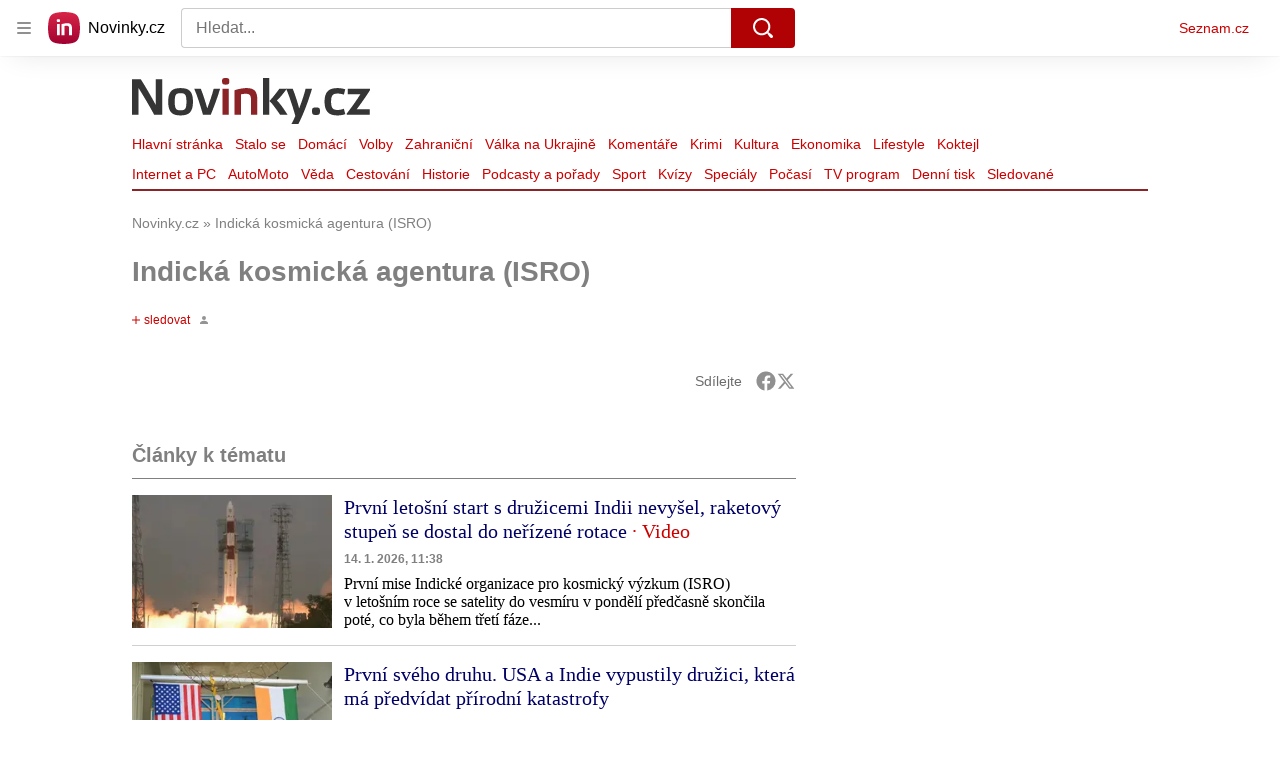

--- FILE ---
content_type: text/html; charset=utf-8
request_url: https://www.novinky.cz/tag/indicka-kosmicka-agentura-isro-93481
body_size: 63771
content:
<!doctype html>
<html lang="cs"><head><meta charSet="utf-8"/><title>Indická kosmická agentura (ISRO) - Novinky</title><link data-ima-meta rel="canonical" href="https://www.novinky.cz/tag/indicka-kosmicka-agentura-isro-93481" /><link data-ima-meta rel="previewimage" href="https://d39-a.sdn.cz/d_39/c_static_QJ_P/NnDBK/novinky-logo-jsonld.png" /><meta data-ima-meta name="description" content="Všechny články k tématu Indická kosmická agentura (ISRO)" /><meta data-ima-meta name="keywords" content="" /><meta data-ima-meta name="robots" content="index, follow" /><meta data-ima-meta name="viewport" content="width=device-width, initial-scale=1, minimum-scale=1, viewport-fit=cover" /><meta data-ima-meta name="twitter:title" content="Indická kosmická agentura (ISRO) - Novinky" /><meta data-ima-meta name="twitter:description" content="Všechny články k tématu Indická kosmická agentura (ISRO)" /><meta data-ima-meta name="twitter:card" content="summary" /><meta data-ima-meta name="twitter:image" content="https://d39-a.sdn.cz/d_39/c_static_QJ_P/NnDBK/novinky-logo-jsonld.png" /><meta data-ima-meta name="twitter:url" content="https://www.novinky.cz/tag/indicka-kosmicka-agentura-isro-93481" /><meta data-ima-meta property="og:title" content="Indická kosmická agentura (ISRO) - Novinky" /><meta data-ima-meta property="og:description" content="Všechny články k tématu Indická kosmická agentura (ISRO)" /><meta data-ima-meta property="og:type" content="website" /><meta data-ima-meta property="og:image" content="https://d39-a.sdn.cz/d_39/c_static_QJ_P/NnDBK/novinky-logo-jsonld.png" /><meta data-ima-meta property="og:url" content="https://www.novinky.cz/tag/indicka-kosmicka-agentura-isro-93481" />
<link crossorigin="anonymous" rel="manifest" href="https://d39-a.sdn.cz/d_39/c_static_gW_Q/dwVBq/site.webmanifest">
<link crossorigin="anonymous" rel="icon" href="https://d39-a.sdn.cz/d_39/c_static_gW_Q/dwVBq/favicon.ico" sizes="32x32">
<link crossorigin="anonymous" rel="icon" href="https://d39-a.sdn.cz/d_39/c_static_gW_Q/dwVBq/favicon.svg" type="image/svg+xml">
<link crossorigin="anonymous" rel="apple-touch-icon" href="https://d39-a.sdn.cz/d_39/c_static_gW_Q/dwVBq/apple-touch-icon.png">
<link rel="preload" href="https://d39-a.sdn.cz/d_39/c_static_QJ_P/NnDBK/novinky-logo.svg" as="image" type="image/svg+xml">
<link rel="preload" href="https://d39-a.sdn.cz/d_39/c_static_QJ_P/NnDBK/novinky-icon.svg" as="image" type="image/svg+xml">
<link rel="preconnect" href="https://d94-a.sdn.cz" />
<link rel="preconnect" href="https://d795-a.sdn.cz" />
<link rel="preconnect" href="https://d39-a.sdn.cz" />
<link rel="preconnect" href="https://api-web.novinky.cz" />
<meta name="seznam-wmt" content=Yv1T3rGj8LRkcJsNVi78QetZbNxO8bFT><link as="style" href="//d39-a.sdn.cz/d_39/c_static_p7_A/nPXMbbUsvqBj6FAClwFmtW2W/4b52/static/css/app.797e83c981c78d90.css" rel="preload" type="text/css" /><link href="//d39-a.sdn.cz/d_39/c_static_p7_A/nPXMbbUsvqBj6FAClwFmtW2W/4b52/static/css/app.797e83c981c78d90.css" rel="stylesheet" onerror="this.onerror=null;this.href='/pro/static/css/app.797e83c981c78d90.css';" /><script id="ima-revival-settings">(function (root) {
      root.$Debug = false;
      root.$IMA = root.$IMA || {};
      $IMA.SPA = false;
      $IMA.SPAPrefetch = false;
      $IMA.$PublicPath = "//d39-a.sdn.cz/d_39/c_static_p7_A/nPXMbbUsvqBj6FAClwFmtW2W/4b52/";
      $IMA.$RequestID = "mkwiez4a-sz.x4bn1sndg-72d570aa-b7a2-4522-9b41-b313b4ba43c4";
      $IMA.$Language = "cs";
      $IMA.$Env = "prod";
      $IMA.$Debug = false;
      $IMA.$Version = "7.1.0";
      $IMA.$App = {"scrambleCss":{"hashTable":[["noscroll","el","atm","focus","increasing","mol","grey","animate","ogm","post","tpl","accessibility","base","document","content","placeholder","advert","feed","separator","separator__content","carousel","carousel__container","carousel__aria","simple","timeline","page"],["","button-primary","accessibility-label","button","css-crop","label-video","label-live","position-relative","overflow","loaded","responsive","placeholder","fill","loader","loader-animation","loader-animation-black","loader-animation-white","layout-responsive","layout-fill","image","loader-center","crossdomain-service","crossdomain-service__icon","text-decorator__style--bold","text-decorator__style--italic","text-decorator__style--subscript","text-decorator__style--superscript","text-decorator__style--underline","avatar__icon","icon-mask__border","avatar","icon_author-placeholder","icon_author-placeholder--light","facebook-share","facebook-share__icon","icon","info-link","link","link-icon","label","lock--unlocked","lock--locked","lock--unavailable","login-restricted","login-restricted__dialog","login-restricted__dialog__button","login-restricted__dialog__icon","login-restricted__dialog__text","video-media-item","video-media-item__player-container","pixel","toggle","visible","toggle--disabled","toggle__switch","toggle__input","tts-info","tts-info__icon","tts-info__login-link","twitter-share","twitter-share__icon","tts-play-btn","tts-play-btn__play-btn","tts-play-btn__pause-btn","tts-play-btn__advert","tts-play-btn__duration","video-expired-poster","video-expired-poster__expire-message-container","video-expired-poster__expire-message-icon","video-expired-poster__expire-message-text","video-loading-poster","video-loading-poster--regression","accessibility-header","coin","coin__shadow","coin__reflection","coin--secondary","merkur-error","merkur-error__text","merkur-error__button","merkur-error__debug","merkur-placeholder","merkur-placeholder__loader","specificity","iframe-player","iframe-player__iframe","avatar-with-lock__lock","avatar-with-lock","lock","content-access-button__disabled","content-access-button__link","dialog-wrapper","discussion-link","discussion-link__icon","info-bubble","info-bubble__inside","info-bubble__icon","info-bubble__text","info-paragraph","info-paragraph__icon","screen-reader","image-placeholder--rounded-corners","image-placeholder--circular","text-placeholder","text-placeholder--big","text-placeholder--medium","text-placeholder--small","text-placeholder--w-100-p","text-placeholder--w-80-p","text-placeholder--w-60-p","text-placeholder--w-40-p","text-placeholder--w-15-p","seznam-like-button","seznam-discussion-link","seznam-discussion-link__icon","seznam-discussion-link__count","seznam-subscribe-button","merkur-error__icon","headline","headline-h1","headline-h2","headline-h3","headline-h6","media-item-image","media-item-image-events","media-item-image-events--no-lightbox","media-item-image-caption-box","media-item-image-caption-text","media-item-image-caption","image-placeholder","seznam-like-info-box__title","up-and-down-expand-button","up-and-down-expand-button__arrow","up-and-down-expand-button__arrow--prev","expand-button-link","advert-content","advert-container","advert","paragraph","native-advert-wrapper","gambling-warning","gambling-warning__icon","gambling-warning__text","rich-content--for-article","banner__link","banner__commercial-title","banner__tag","banner__tag-title","banner__caption-text","banner__caption-author","embed","embed__accessibility","embed__accessibility--bottom","embed--fixed-height","iframe","figure__caption--hidden","figure__caption-author","figure__paid-content","figure","xpc-product","xpc-product__inactive-product","xpc-product_active-product-info__prompt-text","xpc-product_active-product-info__teaser","xpc-product_active-product-info__login-link","xpc-product_active-product-info__title","content-access-button","gallery__preview-main-image","gallery__preview-bar","gallery__preview-image","gallery__preview-image-last","gallery__preview-background","gallery__preview-foreground","gallery__preview-rest-container","gallery__preview-rest","gallery__preview-rest-icon","gallery__image-link","gallery__image-container","gallery__images-container","gallery__advert-container","gallery__expanded-container","figure__media","link-box","link-box__link","link-box__icon","link-box__text","list","li","list-ol","login-restriction-wrapper","login-restriction-wrapper__cover","login-restriction-wrapper__dialog","login-restriction-wrapper__text","login-restriction-wrapper__button","podcast-embed","podcast-embed_placeholder","podcast-embed_placeholder__header","podcast-embed_placeholder__image","podcast-embed_placeholder__play-button","poll__answer","poll__answer-text","poll__answer-result","poll__answer-percent","poll__login","poll__login-link","poll__login-icon","poll__progress-bar","poll__progress-bar-container","poll__progress-bar-block","poll__progress-bar-hundred","poll__progress-bar-thirty","poll__progress-bar-ten","poll__progress-bar-five","poll__progress-bar-one","poll__progress-bar-point-three","poll__progress-bar-point-one","poll--disabled","quiz__question","quiz__question__title","quiz__submit-wrapper","quiz__submit-button","quiz__evaluation","quiz__evaluation__title","quiz__evaluation__description","quiz__evaluation__image","quiz__evaluation__share-buttons","quiz","quiz__form--evaluated","quiz-answer__title","quiz__question__title-image","quiz-answer","quiz-answer__label","quiz-answer__radiowrapper","icon__article-molecules-radio-button","icon__article-molecules-radio-button__dot","icon__article-molecules-radio-button__border","quiz-answer__textwrapper","quiz-answer__description","quiz-answer__text-image","quiz-answer__answer-icon","icon__article-molecules-check","quiz-answer--answered","quiz-answer--correct","quiz-answer--incorrect","show-all-button","show-all-button__button","static-content__iframe-container","table","table__table","table__cell--bold","table__cell--underline","table__cell--italic","table__cell--text-left","table__cell--text-center","table__cell--text-right","video-gallery__button","video-gallery__count","video-gallery__media-image-container","video-gallery__media-image-container--selected","video-gallery__media-label","video-gallery__media-title","video-gallery__media-source","video-gallery__scroll","video-gallery__thumb","video-gallery__thumb--selected","video-gallery__media-image","video-gallery__thumbs","video-gallery__thumbs-container","video-gallery__time","video-gallery__title","video-gallery__arrow","video-gallery__scroll--next","author_content","author_content__info-wrapper","author_content--indented","author_photos","author_photos__photo","author_subscribe-btn-modal","author_subscribe-btn-modal__btn","author_subscribe-btn-modal__icon","author_subscribe-btn-modal__modal","author-badge","author-badge__name","author-badge__photo","author-badge__role","seznam-recommends-item","seznam-recommends-item__link","seznam-recommends-item__text-box","seznam-recommends-item__title","seznam-recommends-item__image","seznam-recommends-item__image-sizer","seznam-recommends-item__service-name","seznam-recommends-item__additional-type","seznam-recommends-item__label--is-advert","seznam-recommends-item__label--is-service","seznam-recommends-item__label-link","donate","donate__button","donate__button-icon","donate__question-mark","donate-promo","donate-promo__icon","donate-promo__content","donate-promo__text","dropdown-list","dropdown-list_option-item","dropdown-list_option-item__link","dropdown-list_options-wrapper","collapsible","collapsible__summary","collapsible__icon","epub-dialog","epub-dialog__content","epub-dialog__headline","epub-dialog__icon","epub-dialog__close","epub-dialog__button","kindle-email-form","kindle-email-form__input","kindle-email-form__input--invalid","kindle-email-form__invalid","kindle-email-form__button","carousel__panel","carousel__container","carousel__container--moving","carousel__controls","carousel__controls--hidden","carousel__controls-prev","carousel__controls-next","carousel__item","carousel__item-wrapper","carousel__item-title","carousel__dot-navigation","carousel__dot-navigation-item","carousel__dot-navigation-item--active","carousel__slide-counter","carousel","lightbox","lightbox__list","lightbox__list-image","lightbox__caption","lightbox__caption--hidden","lightbox__caption-text","lightbox__caption-author","lightbox__controls","lightbox__controls-text","lightbox__controls-button","lightbox__controls-button--hidden","lightbox__controls-button--previous","lightbox__controls-button--next","lightbox__item-image","lock-label","login-wall-dialog-content","login-wall-dialog-content__icon","login-wall-dialog-content__title","login-wall-dialog-content__register","login-wall-dialog-content__register-link","paid-dialog-content","paid-dialog-content__icon","restricted-content-dialog","restricted-content-dialog--align-to-top","restricted-content-dialog--align-to-bottom","restricted-content-dialog--fix-to-window","restricted-content-dialog--static","restricted-content","xpc-product_active-product-info__author","xpc-product_active-product-info__description","xpc-product_active-product-info__unlocked","xpc-product_active-product-info__unlocked-icon","xpc-product_active-product-info__unlocked-text","xpc-product__loader-teaser","seo-footer","seo-footer__group","seo-footer__item","seo-footer__link","seo-footer__list","seo-footer__logo","seo-footer__separator","seo-footer__title","seo-footer__group--additional","epub-button","epub-button__icon","epub-button__button","epub-button__dropdown","dropdown-list__option","dropdown-list__option-link","dropdown-list--open","epub-button__shade","social-share-buttons","social-share-buttons__share-button","icon__atoms-facebook","icon__atoms-twitter","social-share-popover","social-share-popover__icon","social-share-popover__button","social-share-popover__dropdown","shared-timeline__title","shared-timeline__articles-wrapper","shared-timeline-item__link","shared-timeline-item__media","shared-timeline-item__title","shared-timeline-item__bottom-gradient","subscription-placeholder","subscription-placeholder__headline","subscription-placeholder__headline--no-image","subscription-placeholder__picture","subscription-placeholder__login","assign-email","assign-email__button","assign-email__diff-acc-prompt","edit-link","restriction-wrapper","restriction-wrapper__embed-cover","facebook-post","tiktok-post__wrapper","timeline","rich-content","banner","document-link","gallery","infobox","merkur-widget","poll-wrapper","quote","twitter-tweet","item__rich-content","figure__caption","social-instagram","instagram-post","table__body","quiz__encouragement-to-share","quiz__encouragement-to-submit","rich-content--for-infobox","quiz__answer","banner--commercial","banner__caption","embed__caption","infobox__title","list-ul","text-decorator","poll","poll__question","poll__answers","poll__votes-count","quiz__evaluation__results","quiz__answer__text-image","table__cell","table__cell--predefined-style-0","table__cell--predefined-style-1","table__cell--predefined-style-2","quote__footer","quote__quote","quote__author","quote__date","author_names__name","author","footer-items","footer-items__list","footer-items_list-item__list","footer-items_list-item__separator","footer-items_list-item__link","document-link__content","document-link__section","document-link__headline-link","document-link__headline","document-link__image","document-link__image--advert","document-link__text","document-link--section-top","track-visibility","document-link-advert","poll-wrapper__title","aria-live","advert-layout","advert-sticky","advert-skyscraper","advert-sponsor","advert-really-sticky","advert-not-available","advert-align-to-top","advert-align-to-bottom","advert-fix-to-window","royalty-sidebar","advert-adaptable","advert-repeating","branding-static-advert","branding-static-advert-sklik","advert-leaderboard","advert-branding","branding-sizer--auto","date-of-publication","date-of-publication__item","document-summary","document-summary__ai-model","document-summary__first-line","document-summary__info","document-summary__info-icon","document-summary__title","text-to-speech","text-to-speech--active","text-to-speech__width-container","text-to-speech__close-button","article-author","article-author__authors-labels","article-author__info-paragraph","article-author__","article-author__button-slot-before","article-author__button-slot-after","article-author__social-wrapper","article-author__tts-wrapper","author--multiple-authors","article-author-header","article-author-header--two-rows","article-author-header--large-author","article-author-header__top","article-author-header__top--column","article-author-header__top--row","article-author-header__top--multiple-authors","article-author-header__authors-labels","article-author-header__labels","article-author-header__button-slot-before","article-author-header__button-slot-after","article-author-header__social-wrapper","article-author-header__tts-wrapper","article-author-header__avatar","article-author-header__name","article-author-header__role","article-author-header__large-authors-labels","author-box","author-box__photo","author-box__actions","author-box__name","author-box__social-links","author-box__social-link","author-box__paragraph","author-box__role","author-box__bio","author-box__right-top-container","author-box__right-container","icon_author-placeholder--dark","author-box__photo-with-border","icon-mask","authors-directory_author-breadcrumbs","authors-directory_author-breadcrumbs__title","authors-directory_author-breadcrumbs__letter","authors-directory_author-breadcrumbs__letter--link","authors-directory_author-breadcrumbs__letter--active","authors-directory","authors-directory__list","breadcrumb-navigation","breadcrumb-navigation__link","seznam-recommends__content","native-advert","seznam-recommends__item","headline--left","headline--center","headline--right","debug","author-xpc-products__section-title","seo-footer__seznam-logo","share-bar","share-bar__bubble","share-bar__bubble--without-like-button","share-bar__like","share-bar__discussion","share-bar__left","share-bar__right","share-bar__share","share-bar__share-buttons","share-bar__text","share-bar__text--hidden-on-mobile","subscribe","subscribe__button","subscribe-info","szn-discussion","related-tags__title","related-tags__item","related-tags__tag","leaderboard-timeline","shared-timeline__article","shared-timeline__item-placeholder","skyscraper-timeline","age-restriction-dialog","age-restriction-dialog__wrapper","age-restriction-dialog__arrow","age-restriction-dialog__body","age-restriction-dialog__body--storybook","age-restriction-dialog__content","age-restriction-dialog__logo","age-restriction-dialog__title","age-restriction-dialog_login-link","age-restriction-dialog_login-link__info","age-restriction-dialog_login-link__info-link","branding-layout","branding-loader","branding-sizer","branding-advert-code-iframe","branding-advert-creative","branding-advert-creative-background","branding-advert-iframe","branding-advert-iframe-2000","branding-page-content","branding-is-branding-shown","branding-narrow","branding__paw-container","shared-timeline","advert-mobile-square","advert-mobile-square-640","article-perex","date-of-publication__updated","content","main-media","szn-premium","szn-premium__icon--placeholder","szn-premium__text--placeholder","szn-premium__text__description","article-author__labels","article-author-header__discussion-link","seznam-recommends","related-tags","article-layout","article-content","article-container","article","article-header","article-header__prefix","article-header__heading","article-header__label","article-backlink","article-backlink__icon","article-backlink__link","article-poll","article-poll__article-label","article-poll__article-link","carousel__title","daily-press__block","press-block","press-block__server-title","press-block__server-link","press-block__links","press-block__link","press-placeholder","footer","footer__copyright","footer__copyright-item","header","header__logo","header__menu-item","header__menu-item--active","header__menu","header__menu--first-row","service-logo","service-logo__title","service-logo__image","link-group","link-group__item","link-group__link","section-box","external-box","related-documents","related-documents__title","related-documents__item","secondary-menu","secondary-menu-item","secondary-menu-item__link","secondary-menu-item__link--active","box","box__above","box__middle","box__caption","box__side","box--large","box--small","box__title","external-box__headline","section-box__headline","section-box--small","subsections-menu","subsections-menu__item","subsections-menu__link","subsections-menu__link--active","item","item__image","item__title","item--stalo-se","wrapper","video-native","item--flash-title","item--flash-link","item--flash-description","item--flash","item__body","item__subtitle","item--commercial__description","item--comment","item__description","item__caption","item__caption-link","item--caption-right","item--caption-top","item--caption-bottom","timeline__arrow","timeline__arrow--prev","timeline__screen-reader","timeline--stalo-se","timeline--story-timeline","timeline_expand--next","timeline_expand","-touching","status","carousel-item","carousel-item__wrapper","carousel-item__image","carousel-item__video","carousel-item__link","carousel-item__arrow","carousel-item__author","seznam-discussion-link__text","carousel-control","carousel-control__prev","carousel-control__next","carousel__skip","title","headline-h5","top-stories","top-stories--desktop","top-stories--default","top-stories--large","top-stories-description","top-stories-description__date","top-stories-item","top-stories-item--first","top-stories-item--desktop","item--caption-left","top-stories-placeholder","top-stories-placeholder--desktop","top-stories-placeholder--extraLarge","item--with-content","item__aside","item__time","item__content","error","error__img","error__headline","error__link","error__void","landing-page","king-container","king-content","king-sidebar","king-sidebar-container","king-middle-container","royalty-main","royalty-layout","royalty-vendor-bottom","royalty-wideHeader","royalty-header","royalty-footer","royalty","royalty-branding","authors","crossdomain-carousel","seolinks-group","daily-press","article-poll__label","merkur","merkur-slot","hp-box","feed","molecule-wrapper","empty-space","search-menu","add-comment","advert-article-sklik-outstream"]]},"features":{"noIndex":false,"discussionLide":true,"allowedABTests":true,"isWebPSupported":true,"isAvifSupported":false},"externalApiUrl":"https://api-web.novinky.cz/v1","sznApiConfigs":{"currentEnv":[{"name":"zpravy","externalUrl":"https://api-web.seznamzpravy.cz/v1","apiExternalUrl":"https://api-external.seznamzpravy.cz/v1"},{"name":"novinky","externalUrl":"https://api-web.novinky.cz/v1","apiExternalUrl":"https://api-external.novinky.cz/v1"},{"name":"pocasi","externalUrl":"https://api-web.pocasi.seznam.cz/v1"},{"name":"weatherApi","externalUrl":"https://wapi.pocasi.seznam.cz/v2"},{"name":"xfeed","externalUrl":"https://api-web.clanky.seznam.cz/v1","apiExternalUrl":"https://api-external.clanky.seznam.cz/v1"},{"name":"super","externalUrl":"https://api-web.super.cz/v1","apiExternalUrl":"https://api-external.super.cz/v1"},{"name":"prozeny","externalUrl":"https://api-web.prozeny.cz/v1","apiExternalUrl":"https://api-external.prozeny.cz/v1"},{"name":"garaz","externalUrl":"https://api-web.garaz.cz/v1","apiExternalUrl":"https://api-external.garaz.cz/v1"},{"name":"sport","externalUrl":"https://api-web.sport.cz/v1","apiExternalUrl":"https://api-external.sport.cz/v1"},{"name":"blogy","externalUrl":"https://api-web.medium.seznam.cz/v1","apiExternalUrl":"https://api-external.medium.seznam.cz/v1"},{"name":"campus","externalUrl":"https://api-web.campus.seznamzpravy.cz/v1"},{"name":"seoApi","externalUrl":"https://share.seznam.cz/seoapi/public"},{"name":"xpc","externalUrl":"https://share.seznam.cz/xpc/v1/api/public"}],"prod":[{"name":"zpravy","externalUrl":"https://api-web.seznamzpravy.cz/v1","apiExternalUrl":"https://api-external.seznamzpravy.cz/v1"},{"name":"novinky","externalUrl":"https://api-web.novinky.cz/v1","apiExternalUrl":"https://api-external.novinky.cz/v1"},{"name":"pocasi","externalUrl":"https://api-web.pocasi.seznam.cz/v1"},{"name":"weatherApi","externalUrl":"https://wapi.pocasi.seznam.cz/v2"},{"name":"xfeed","externalUrl":"https://api-web.clanky.seznam.cz/v1","apiExternalUrl":"https://api-external.clanky.seznam.cz/v1"},{"name":"super","externalUrl":"https://api-web.super.cz/v1","apiExternalUrl":"https://api-external.super.cz/v1"},{"name":"prozeny","externalUrl":"https://api-web.prozeny.cz/v1","apiExternalUrl":"https://api-external.prozeny.cz/v1"},{"name":"garaz","externalUrl":"https://api-web.garaz.cz/v1","apiExternalUrl":"https://api-external.garaz.cz/v1"},{"name":"sport","externalUrl":"https://api-web.sport.cz/v1","apiExternalUrl":"https://api-external.sport.cz/v1"},{"name":"blogy","externalUrl":"https://api-web.medium.seznam.cz/v1","apiExternalUrl":"https://api-external.medium.seznam.cz/v1"},{"name":"campus","externalUrl":"https://api-web.campus.seznamzpravy.cz/v1"},{"name":"seoApi","externalUrl":"https://share.seznam.cz/seoapi/public"},{"name":"xpc","externalUrl":"https://share.seznam.cz/xpc/v1/api/public"}]},"userFlags":{"sbr":false}};
      $IMA.$Protocol = "https:";
      $IMA.$Host = "www.novinky.cz";
      $IMA.$Root = "";
      $IMA.$LanguagePartPath = "";
    })(typeof window !== 'undefined' && window !== null ? window : global);
    </script>
    <script>
      window.$IMA = window.$IMA || {};
      window.$IMA.Runner = {
        onError: function (error) {
          if (window.$Debug) {
            if (window.__IMA_HMR && window.__IMA_HMR.emitter) {
              window.__IMA_HMR.emitter.emit('error', { error: error });
            } else {
              console.error(error);
            }
          }

          fetch('https://share.seznam.cz/report/novinky/web', {
            method: 'POST',
            headers: {
              'Content-Type': 'application/json'
            },
            body: JSON.stringify({
              $type: 'error:runner',
              referrer: document.referrer,
              url: location.href,
              params: {},
              name: error.name,
              message: error.message,
              stack: error.stack
            })
          });
        },
        onUnsupported: function () {
          fetch('https://share.seznam.cz/report/novinky/web', {
            method: 'POST',
            headers: {
              'Content-Type': 'application/json'
            },
            body: JSON.stringify({
              $type: 'client:legacy',
              unsupported: true
            })
          });
        },
      };

      if (!window.fetch) {
        window.$IMA.Runner.scripts = ['https://d50-a.sdn.cz/d_50/c_static_gZ_D/fRbG8/js/fetch-polyfill.js'];
      }
    </script>
    <script id="ima-runner">(function (root) {
  /**
   * Simple es5-compatible Object.assign polyfill.
   * Credits goes to MDN.
   */
  function assign(target) {
    var to = Object(target);

    for (var index = 1; index < arguments.length; index++) {
      var nextSource = arguments[index];

      if (nextSource != null) {
        for (var nextKey in nextSource) {
          if (Object.prototype.hasOwnProperty.call(nextSource, nextKey)) {
            to[nextKey] = nextSource[nextKey];
          }
        }
      }
    }

    return to;
  }

  /**
   * $IMA.Runner can be completely overridden, so we have to shallow merge
   * potential existing object with the default runner.
   */
  root.$IMA = root.$IMA || {};
  root.$IMA.Runner = assign(
    {
      isEsVersion: false,
      scriptResources: JSON.parse('{\"scripts\":[[\"//d39-a.sdn.cz/d_39/c_static_p7_A/nPXMbbUsvqBj6FAClwFmtW2W/4b52/static/js/app.bundle.e4f274467dfeaf9d.js\",{\"async\":\"\",\"crossorigin\":\"anonymous\",\"fallback\":\"/pro/static/js/app.bundle.e4f274467dfeaf9d.js\"}],[\"//d39-a.sdn.cz/d_39/c_static_p7_A/nPXMbbUsvqBj6FAClwFmtW2W/4b52/static/js/locale/cs.3312869518cdabd0.js\",{\"async\":\"\",\"crossorigin\":\"anonymous\",\"fallback\":\"/pro/static/js/locale/cs.3312869518cdabd0.js\"}]],\"esScripts\":[[\"//d39-a.sdn.cz/d_39/c_static_p7_A/nPXMbbUsvqBj6FAClwFmtW2W/4b52/static/js.es/app.bundle.d0c9965fe0eb0f85.js\",{\"async\":\"\",\"crossorigin\":\"anonymous\",\"fallback\":\"/pro/static/js.es/app.bundle.d0c9965fe0eb0f85.js\"}],[\"//d39-a.sdn.cz/d_39/c_static_p7_A/nPXMbbUsvqBj6FAClwFmtW2W/4b52/static/js.es/locale/cs.28dfa48f1c7bcaa3.js\",{\"async\":\"\",\"crossorigin\":\"anonymous\",\"fallback\":\"/pro/static/js.es/locale/cs.28dfa48f1c7bcaa3.js\"}]]}'),
      scripts: [],
      loadedScripts: [],
      testScripts: {
        scripts: [
          // es2018 env test scripts
          'return typeof AbortController !== "undefined"',
          'return (() => { const o = { t: 1 }; return { ...o }; })() && (async () => ({}))() && !!Object.values',
        ],
        esScripts: [
          // es2024 env test scripts
          'return typeof Promise.withResolvers === "function"',
          'return typeof Object.groupBy === "function"',
        ]
      },

      /**
       * Handles creation of script elements and their injection to the DOM.
       * It also takes care of testing the browser environment and determining
       * what version should be loaded.
       */
      initScripts: function () {
        var runner = root.$IMA.Runner;
        var scriptsRoot = root.document.head;

        function testScript(snippet) {
          try {
            var fn = new Function(snippet);
            var result = fn();

            return !!result;
          } catch (e) {
            return false;
          }
        }

        /**
         * Handles script element creation and its insertion
         * to the dom (div#script element). Works with simple string
         * as src or ['src', { options }] format.
         */
        function createScript(source) {
          var scriptEl = root.document.createElement('script');

          if (typeof source === 'string') {
            scriptEl.src = source;
          } else {
            var src = source[0];
            var options = source[1];

            scriptEl.src = src;

            Object.keys(options).forEach(function (attr) {
              if (attr === 'fallback' && options.fallback) {
                scriptEl.onerror = function () {
                  var optionsCopy = {};

                  // Create options copy and skip fallback
                  Object.keys(options).forEach(function (attr) {
                    if (attr !== 'fallback') {
                      optionsCopy[attr] = options[attr];
                    }
                  });

                  createScript([options.fallback, optionsCopy]);
                };
              } else {
                scriptEl.setAttribute(attr, options[attr]);
              }
            });
          }

          scriptEl.onload = function () {
            runner.onLoad(source);
          };

          scriptsRoot.appendChild(scriptEl);
        }

        /**
         * Sets concrete scripts to the runner based on the currently
         * supported ecma script version. Fallback to legacy scripts if
         * there are no sources for the newer versions.
         */
        if (
          runner.scriptResources.esScripts &&
          runner.testScripts.esScripts.every(testScript)
          
        ) {
          runner.isEsVersion = true;
          Array.prototype.push.apply(runner.scripts, runner.scriptResources.esScripts);
        } else if (
          runner.scriptResources.scripts &&
          runner.testScripts.scripts.every(testScript)
        ) {
          Array.prototype.push.apply(runner.scripts, runner.scriptResources.scripts);
        } else {
          // Don't create scripts and execute runtime on unsupported environments.
          return runner.onUnsupported();
        }

        // Create script tags
        if (Array.isArray(runner.scripts)) {
          runner.scripts.forEach(createScript);
        }
      },

      /**
       * Executes the appropriate runtime based on the current
       * es environment after all scripts are loaded. The {esRuntime} and
       * {runtime} placeholders are replaced with the actual runtime code
       * at the build time.
       */
      run: function () {
        var runner = root.$IMA.Runner;

        try {
          /**
           * We need to wrap both runtime codes in a string and execute the function
           * since the code can contain some legacy incompatible syntax, which would
           * break the legacy (not supported) JS interpreters.
           */
          if (runner.isEsVersion) {
            new Function('/******/ (() => { // webpackBootstrap\n/******/ \t\"use strict\";\n/******/ \tvar __webpack_modules__ = ({});\n/************************************************************************/\n/******/ \t// The module cache\n/******/ \tvar __webpack_module_cache__ = {};\n/******/ \t\n/******/ \t// The require function\n/******/ \tfunction __webpack_require__(moduleId) {\n/******/ \t\t// Check if module is in cache\n/******/ \t\tvar cachedModule = __webpack_module_cache__[moduleId];\n/******/ \t\tif (cachedModule !== undefined) {\n/******/ \t\t\treturn cachedModule.exports;\n/******/ \t\t}\n/******/ \t\t// Create a new module (and put it into the cache)\n/******/ \t\tvar module = __webpack_module_cache__[moduleId] = {\n/******/ \t\t\tid: moduleId,\n/******/ \t\t\tloaded: false,\n/******/ \t\t\texports: {}\n/******/ \t\t};\n/******/ \t\n/******/ \t\t// Execute the module function\n/******/ \t\t__webpack_modules__[moduleId].call(module.exports, module, module.exports, __webpack_require__);\n/******/ \t\n/******/ \t\t// Flag the module as loaded\n/******/ \t\tmodule.loaded = true;\n/******/ \t\n/******/ \t\t// Return the exports of the module\n/******/ \t\treturn module.exports;\n/******/ \t}\n/******/ \t\n/******/ \t// expose the modules object (__webpack_modules__)\n/******/ \t__webpack_require__.m = __webpack_modules__;\n/******/ \t\n/************************************************************************/\n/******/ \t/* webpack/runtime/chunk loaded */\n/******/ \t(() => {\n/******/ \t\tvar deferred = [];\n/******/ \t\t__webpack_require__.O = (result, chunkIds, fn, priority) => {\n/******/ \t\t\tif(chunkIds) {\n/******/ \t\t\t\tpriority = priority || 0;\n/******/ \t\t\t\tfor(var i = deferred.length; i > 0 && deferred[i - 1][2] > priority; i--) deferred[i] = deferred[i - 1];\n/******/ \t\t\t\tdeferred[i] = [chunkIds, fn, priority];\n/******/ \t\t\t\treturn;\n/******/ \t\t\t}\n/******/ \t\t\tvar notFulfilled = Infinity;\n/******/ \t\t\tfor (var i = 0; i < deferred.length; i++) {\n/******/ \t\t\t\tvar [chunkIds, fn, priority] = deferred[i];\n/******/ \t\t\t\tvar fulfilled = true;\n/******/ \t\t\t\tfor (var j = 0; j < chunkIds.length; j++) {\n/******/ \t\t\t\t\tif ((priority & 1 === 0 || notFulfilled >= priority) && Object.keys(__webpack_require__.O).every((key) => (__webpack_require__.O[key](chunkIds[j])))) {\n/******/ \t\t\t\t\t\tchunkIds.splice(j--, 1);\n/******/ \t\t\t\t\t} else {\n/******/ \t\t\t\t\t\tfulfilled = false;\n/******/ \t\t\t\t\t\tif(priority < notFulfilled) notFulfilled = priority;\n/******/ \t\t\t\t\t}\n/******/ \t\t\t\t}\n/******/ \t\t\t\tif(fulfilled) {\n/******/ \t\t\t\t\tdeferred.splice(i--, 1)\n/******/ \t\t\t\t\tvar r = fn();\n/******/ \t\t\t\t\tif (r !== undefined) result = r;\n/******/ \t\t\t\t}\n/******/ \t\t\t}\n/******/ \t\t\treturn result;\n/******/ \t\t};\n/******/ \t})();\n/******/ \t\n/******/ \t/* webpack/runtime/compat get default export */\n/******/ \t(() => {\n/******/ \t\t// getDefaultExport function for compatibility with non-harmony modules\n/******/ \t\t__webpack_require__.n = (module) => {\n/******/ \t\t\tvar getter = module && module.__esModule ?\n/******/ \t\t\t\t() => (module[\'default\']) :\n/******/ \t\t\t\t() => (module);\n/******/ \t\t\t__webpack_require__.d(getter, { a: getter });\n/******/ \t\t\treturn getter;\n/******/ \t\t};\n/******/ \t})();\n/******/ \t\n/******/ \t/* webpack/runtime/define property getters */\n/******/ \t(() => {\n/******/ \t\t// define getter functions for harmony exports\n/******/ \t\t__webpack_require__.d = (exports, definition) => {\n/******/ \t\t\tfor(var key in definition) {\n/******/ \t\t\t\tif(__webpack_require__.o(definition, key) && !__webpack_require__.o(exports, key)) {\n/******/ \t\t\t\t\tObject.defineProperty(exports, key, { enumerable: true, get: definition[key] });\n/******/ \t\t\t\t}\n/******/ \t\t\t}\n/******/ \t\t};\n/******/ \t})();\n/******/ \t\n/******/ \t/* webpack/runtime/ensure chunk */\n/******/ \t(() => {\n/******/ \t\t__webpack_require__.f = {};\n/******/ \t\t// This file contains only the entry chunk.\n/******/ \t\t// The chunk loading function for additional chunks\n/******/ \t\t__webpack_require__.e = (chunkId) => {\n/******/ \t\t\treturn Promise.all(Object.keys(__webpack_require__.f).reduce((promises, key) => {\n/******/ \t\t\t\t__webpack_require__.f[key](chunkId, promises);\n/******/ \t\t\t\treturn promises;\n/******/ \t\t\t}, []));\n/******/ \t\t};\n/******/ \t})();\n/******/ \t\n/******/ \t/* webpack/runtime/get javascript chunk filename */\n/******/ \t(() => {\n/******/ \t\t// This function allow to reference async chunks\n/******/ \t\t__webpack_require__.u = (chunkId) => {\n/******/ \t\t\t// return url for filenames not based on template\n/******/ \t\t\tif (chunkId === \"vendors\") return \"static/js.es/chunk.\" + chunkId + \".cf299122f8887c44.js\";\n/******/ \t\t\t// return url for filenames based on template\n/******/ \t\t\treturn undefined;\n/******/ \t\t};\n/******/ \t})();\n/******/ \t\n/******/ \t/* webpack/runtime/get mini-css chunk filename */\n/******/ \t(() => {\n/******/ \t\t// This function allow to reference async chunks\n/******/ \t\t__webpack_require__.miniCssF = (chunkId) => {\n/******/ \t\t\t// return url for filenames based on template\n/******/ \t\t\treturn undefined;\n/******/ \t\t};\n/******/ \t})();\n/******/ \t\n/******/ \t/* webpack/runtime/hasOwnProperty shorthand */\n/******/ \t(() => {\n/******/ \t\t__webpack_require__.o = (obj, prop) => (Object.prototype.hasOwnProperty.call(obj, prop))\n/******/ \t})();\n/******/ \t\n/******/ \t/* webpack/runtime/load script */\n/******/ \t(() => {\n/******/ \t\tvar inProgress = {};\n/******/ \t\tvar dataWebpackPrefix = \"novinky-web:\";\n/******/ \t\t// loadScript function to load a script via script tag\n/******/ \t\t__webpack_require__.l = (url, done, key, chunkId) => {\n/******/ \t\t\tif(inProgress[url]) { inProgress[url].push(done); return; }\n/******/ \t\t\tvar script, needAttach;\n/******/ \t\t\tif(key !== undefined) {\n/******/ \t\t\t\tvar scripts = document.getElementsByTagName(\"script\");\n/******/ \t\t\t\tfor(var i = 0; i < scripts.length; i++) {\n/******/ \t\t\t\t\tvar s = scripts[i];\n/******/ \t\t\t\t\tif(s.getAttribute(\"src\") == url || s.getAttribute(\"data-webpack\") == dataWebpackPrefix + key) { script = s; break; }\n/******/ \t\t\t\t}\n/******/ \t\t\t}\n/******/ \t\t\tif(!script) {\n/******/ \t\t\t\tneedAttach = true;\n/******/ \t\t\t\tscript = document.createElement(\'script\');\n/******/ \t\t\n/******/ \t\t\t\tscript.charset = \'utf-8\';\n/******/ \t\t\t\tif (__webpack_require__.nc) {\n/******/ \t\t\t\t\tscript.setAttribute(\"nonce\", __webpack_require__.nc);\n/******/ \t\t\t\t}\n/******/ \t\t\t\tscript.setAttribute(\"data-webpack\", dataWebpackPrefix + key);\n/******/ \t\t\n/******/ \t\t\t\tscript.src = url;\n/******/ \t\t\t}\n/******/ \t\t\tinProgress[url] = [done];\n/******/ \t\t\tvar onScriptComplete = (prev, event) => {\n/******/ \t\t\t\t// avoid mem leaks in IE.\n/******/ \t\t\t\tscript.onerror = script.onload = null;\n/******/ \t\t\t\tclearTimeout(timeout);\n/******/ \t\t\t\tvar doneFns = inProgress[url];\n/******/ \t\t\t\tdelete inProgress[url];\n/******/ \t\t\t\tscript.parentNode && script.parentNode.removeChild(script);\n/******/ \t\t\t\tdoneFns && doneFns.forEach((fn) => (fn(event)));\n/******/ \t\t\t\tif(prev) return prev(event);\n/******/ \t\t\t}\n/******/ \t\t\tvar timeout = setTimeout(onScriptComplete.bind(null, undefined, { type: \'timeout\', target: script }), 120000);\n/******/ \t\t\tscript.onerror = onScriptComplete.bind(null, script.onerror);\n/******/ \t\t\tscript.onload = onScriptComplete.bind(null, script.onload);\n/******/ \t\t\tneedAttach && document.head.appendChild(script);\n/******/ \t\t};\n/******/ \t})();\n/******/ \t\n/******/ \t/* webpack/runtime/make namespace object */\n/******/ \t(() => {\n/******/ \t\t// define __esModule on exports\n/******/ \t\t__webpack_require__.r = (exports) => {\n/******/ \t\t\tif(typeof Symbol !== \'undefined\' && Symbol.toStringTag) {\n/******/ \t\t\t\tObject.defineProperty(exports, Symbol.toStringTag, { value: \'Module\' });\n/******/ \t\t\t}\n/******/ \t\t\tObject.defineProperty(exports, \'__esModule\', { value: true });\n/******/ \t\t};\n/******/ \t})();\n/******/ \t\n/******/ \t/* webpack/runtime/node module decorator */\n/******/ \t(() => {\n/******/ \t\t__webpack_require__.nmd = (module) => {\n/******/ \t\t\tmodule.paths = [];\n/******/ \t\t\tif (!module.children) module.children = [];\n/******/ \t\t\treturn module;\n/******/ \t\t};\n/******/ \t})();\n/******/ \t\n/******/ \t/* webpack/runtime/publicPath */\n/******/ \t(() => {\n/******/ \t\t__webpack_require__.p = \"/pro/\";\n/******/ \t})();\n/******/ \t\n/******/ \t/* webpack/runtime/jsonp chunk loading */\n/******/ \t(() => {\n/******/ \t\t// no baseURI\n/******/ \t\t\n/******/ \t\t// object to store loaded and loading chunks\n/******/ \t\t// undefined = chunk not loaded, null = chunk preloaded/prefetched\n/******/ \t\t// [resolve, reject, Promise] = chunk loading, 0 = chunk loaded\n/******/ \t\tvar installedChunks = {\n/******/ \t\t\t\"runtime\": 0\n/******/ \t\t};\n/******/ \t\t\n/******/ \t\t__webpack_require__.f.j = (chunkId, promises) => {\n/******/ \t\t\t\t// JSONP chunk loading for javascript\n/******/ \t\t\t\tvar installedChunkData = __webpack_require__.o(installedChunks, chunkId) ? installedChunks[chunkId] : undefined;\n/******/ \t\t\t\tif(installedChunkData !== 0) { // 0 means \"already installed\".\n/******/ \t\t\n/******/ \t\t\t\t\t// a Promise means \"currently loading\".\n/******/ \t\t\t\t\tif(installedChunkData) {\n/******/ \t\t\t\t\t\tpromises.push(installedChunkData[2]);\n/******/ \t\t\t\t\t} else {\n/******/ \t\t\t\t\t\tif(\"runtime\" != chunkId) {\n/******/ \t\t\t\t\t\t\t// setup Promise in chunk cache\n/******/ \t\t\t\t\t\t\tvar promise = new Promise((resolve, reject) => (installedChunkData = installedChunks[chunkId] = [resolve, reject]));\n/******/ \t\t\t\t\t\t\tpromises.push(installedChunkData[2] = promise);\n/******/ \t\t\n/******/ \t\t\t\t\t\t\t// start chunk loading\n/******/ \t\t\t\t\t\t\tvar url = __webpack_require__.p + __webpack_require__.u(chunkId);\n/******/ \t\t\t\t\t\t\t// create error before stack unwound to get useful stacktrace later\n/******/ \t\t\t\t\t\t\tvar error = new Error();\n/******/ \t\t\t\t\t\t\tvar loadingEnded = (event) => {\n/******/ \t\t\t\t\t\t\t\tif(__webpack_require__.o(installedChunks, chunkId)) {\n/******/ \t\t\t\t\t\t\t\t\tinstalledChunkData = installedChunks[chunkId];\n/******/ \t\t\t\t\t\t\t\t\tif(installedChunkData !== 0) installedChunks[chunkId] = undefined;\n/******/ \t\t\t\t\t\t\t\t\tif(installedChunkData) {\n/******/ \t\t\t\t\t\t\t\t\t\tvar errorType = event && (event.type === \'load\' ? \'missing\' : event.type);\n/******/ \t\t\t\t\t\t\t\t\t\tvar realSrc = event && event.target && event.target.src;\n/******/ \t\t\t\t\t\t\t\t\t\terror.message = \'Loading chunk \' + chunkId + \' failed.\\n(\' + errorType + \': \' + realSrc + \')\';\n/******/ \t\t\t\t\t\t\t\t\t\terror.name = \'ChunkLoadError\';\n/******/ \t\t\t\t\t\t\t\t\t\terror.type = errorType;\n/******/ \t\t\t\t\t\t\t\t\t\terror.request = realSrc;\n/******/ \t\t\t\t\t\t\t\t\t\tinstalledChunkData[1](error);\n/******/ \t\t\t\t\t\t\t\t\t}\n/******/ \t\t\t\t\t\t\t\t}\n/******/ \t\t\t\t\t\t\t};\n/******/ \t\t\t\t\t\t\t__webpack_require__.l(url, loadingEnded, \"chunk-\" + chunkId, chunkId);\n/******/ \t\t\t\t\t\t} else installedChunks[chunkId] = 0;\n/******/ \t\t\t\t\t}\n/******/ \t\t\t\t}\n/******/ \t\t};\n/******/ \t\t\n/******/ \t\t// no prefetching\n/******/ \t\t\n/******/ \t\t// no preloaded\n/******/ \t\t\n/******/ \t\t// no HMR\n/******/ \t\t\n/******/ \t\t// no HMR manifest\n/******/ \t\t\n/******/ \t\t__webpack_require__.O.j = (chunkId) => (installedChunks[chunkId] === 0);\n/******/ \t\t\n/******/ \t\t// install a JSONP callback for chunk loading\n/******/ \t\tvar webpackJsonpCallback = (parentChunkLoadingFunction, data) => {\n/******/ \t\t\tvar [chunkIds, moreModules, runtime] = data;\n/******/ \t\t\t// add \"moreModules\" to the modules object,\n/******/ \t\t\t// then flag all \"chunkIds\" as loaded and fire callback\n/******/ \t\t\tvar moduleId, chunkId, i = 0;\n/******/ \t\t\tif(chunkIds.some((id) => (installedChunks[id] !== 0))) {\n/******/ \t\t\t\tfor(moduleId in moreModules) {\n/******/ \t\t\t\t\tif(__webpack_require__.o(moreModules, moduleId)) {\n/******/ \t\t\t\t\t\t__webpack_require__.m[moduleId] = moreModules[moduleId];\n/******/ \t\t\t\t\t}\n/******/ \t\t\t\t}\n/******/ \t\t\t\tif(runtime) var result = runtime(__webpack_require__);\n/******/ \t\t\t}\n/******/ \t\t\tif(parentChunkLoadingFunction) parentChunkLoadingFunction(data);\n/******/ \t\t\tfor(;i < chunkIds.length; i++) {\n/******/ \t\t\t\tchunkId = chunkIds[i];\n/******/ \t\t\t\tif(__webpack_require__.o(installedChunks, chunkId) && installedChunks[chunkId]) {\n/******/ \t\t\t\t\tinstalledChunks[chunkId][0]();\n/******/ \t\t\t\t}\n/******/ \t\t\t\tinstalledChunks[chunkId] = 0;\n/******/ \t\t\t}\n/******/ \t\t\treturn __webpack_require__.O(result);\n/******/ \t\t}\n/******/ \t\t\n/******/ \t\tvar chunkLoadingGlobal = globalThis[\"webpackChunknovinky_web\"] = globalThis[\"webpackChunknovinky_web\"] || [];\n/******/ \t\tchunkLoadingGlobal.forEach(webpackJsonpCallback.bind(null, 0));\n/******/ \t\tchunkLoadingGlobal.push = webpackJsonpCallback.bind(null, chunkLoadingGlobal.push.bind(chunkLoadingGlobal));\n/******/ \t})();\n/******/ \t\n/************************************************************************/\n/******/ \t\n/******/ \t\n/******/ })()\n;')();
          } else {
            new Function('/******/ (() => { // webpackBootstrap\n/******/ \t\"use strict\";\n/******/ \tvar __webpack_modules__ = ({});\n/************************************************************************/\n/******/ \t// The module cache\n/******/ \tvar __webpack_module_cache__ = {};\n/******/ \t\n/******/ \t// The require function\n/******/ \tfunction __webpack_require__(moduleId) {\n/******/ \t\t// Check if module is in cache\n/******/ \t\tvar cachedModule = __webpack_module_cache__[moduleId];\n/******/ \t\tif (cachedModule !== undefined) {\n/******/ \t\t\treturn cachedModule.exports;\n/******/ \t\t}\n/******/ \t\t// Create a new module (and put it into the cache)\n/******/ \t\tvar module = __webpack_module_cache__[moduleId] = {\n/******/ \t\t\tid: moduleId,\n/******/ \t\t\tloaded: false,\n/******/ \t\t\texports: {}\n/******/ \t\t};\n/******/ \t\n/******/ \t\t// Execute the module function\n/******/ \t\t__webpack_modules__[moduleId].call(module.exports, module, module.exports, __webpack_require__);\n/******/ \t\n/******/ \t\t// Flag the module as loaded\n/******/ \t\tmodule.loaded = true;\n/******/ \t\n/******/ \t\t// Return the exports of the module\n/******/ \t\treturn module.exports;\n/******/ \t}\n/******/ \t\n/******/ \t// expose the modules object (__webpack_modules__)\n/******/ \t__webpack_require__.m = __webpack_modules__;\n/******/ \t\n/************************************************************************/\n/******/ \t/* webpack/runtime/chunk loaded */\n/******/ \t(() => {\n/******/ \t\tvar deferred = [];\n/******/ \t\t__webpack_require__.O = (result, chunkIds, fn, priority) => {\n/******/ \t\t\tif(chunkIds) {\n/******/ \t\t\t\tpriority = priority || 0;\n/******/ \t\t\t\tfor(var i = deferred.length; i > 0 && deferred[i - 1][2] > priority; i--) deferred[i] = deferred[i - 1];\n/******/ \t\t\t\tdeferred[i] = [chunkIds, fn, priority];\n/******/ \t\t\t\treturn;\n/******/ \t\t\t}\n/******/ \t\t\tvar notFulfilled = Infinity;\n/******/ \t\t\tfor (var i = 0; i < deferred.length; i++) {\n/******/ \t\t\t\tvar [chunkIds, fn, priority] = deferred[i];\n/******/ \t\t\t\tvar fulfilled = true;\n/******/ \t\t\t\tfor (var j = 0; j < chunkIds.length; j++) {\n/******/ \t\t\t\t\tif ((priority & 1 === 0 || notFulfilled >= priority) && Object.keys(__webpack_require__.O).every((key) => (__webpack_require__.O[key](chunkIds[j])))) {\n/******/ \t\t\t\t\t\tchunkIds.splice(j--, 1);\n/******/ \t\t\t\t\t} else {\n/******/ \t\t\t\t\t\tfulfilled = false;\n/******/ \t\t\t\t\t\tif(priority < notFulfilled) notFulfilled = priority;\n/******/ \t\t\t\t\t}\n/******/ \t\t\t\t}\n/******/ \t\t\t\tif(fulfilled) {\n/******/ \t\t\t\t\tdeferred.splice(i--, 1)\n/******/ \t\t\t\t\tvar r = fn();\n/******/ \t\t\t\t\tif (r !== undefined) result = r;\n/******/ \t\t\t\t}\n/******/ \t\t\t}\n/******/ \t\t\treturn result;\n/******/ \t\t};\n/******/ \t})();\n/******/ \t\n/******/ \t/* webpack/runtime/compat get default export */\n/******/ \t(() => {\n/******/ \t\t// getDefaultExport function for compatibility with non-harmony modules\n/******/ \t\t__webpack_require__.n = (module) => {\n/******/ \t\t\tvar getter = module && module.__esModule ?\n/******/ \t\t\t\t() => (module[\'default\']) :\n/******/ \t\t\t\t() => (module);\n/******/ \t\t\t__webpack_require__.d(getter, { a: getter });\n/******/ \t\t\treturn getter;\n/******/ \t\t};\n/******/ \t})();\n/******/ \t\n/******/ \t/* webpack/runtime/define property getters */\n/******/ \t(() => {\n/******/ \t\t// define getter functions for harmony exports\n/******/ \t\t__webpack_require__.d = (exports, definition) => {\n/******/ \t\t\tfor(var key in definition) {\n/******/ \t\t\t\tif(__webpack_require__.o(definition, key) && !__webpack_require__.o(exports, key)) {\n/******/ \t\t\t\t\tObject.defineProperty(exports, key, { enumerable: true, get: definition[key] });\n/******/ \t\t\t\t}\n/******/ \t\t\t}\n/******/ \t\t};\n/******/ \t})();\n/******/ \t\n/******/ \t/* webpack/runtime/ensure chunk */\n/******/ \t(() => {\n/******/ \t\t__webpack_require__.f = {};\n/******/ \t\t// This file contains only the entry chunk.\n/******/ \t\t// The chunk loading function for additional chunks\n/******/ \t\t__webpack_require__.e = (chunkId) => {\n/******/ \t\t\treturn Promise.all(Object.keys(__webpack_require__.f).reduce((promises, key) => {\n/******/ \t\t\t\t__webpack_require__.f[key](chunkId, promises);\n/******/ \t\t\t\treturn promises;\n/******/ \t\t\t}, []));\n/******/ \t\t};\n/******/ \t})();\n/******/ \t\n/******/ \t/* webpack/runtime/get javascript chunk filename */\n/******/ \t(() => {\n/******/ \t\t// This function allow to reference async chunks\n/******/ \t\t__webpack_require__.u = (chunkId) => {\n/******/ \t\t\t// return url for filenames not based on template\n/******/ \t\t\tif (chunkId === \"vendors\") return \"static/js/chunk.\" + chunkId + \".923bba318039adc2.js\";\n/******/ \t\t\t// return url for filenames based on template\n/******/ \t\t\treturn undefined;\n/******/ \t\t};\n/******/ \t})();\n/******/ \t\n/******/ \t/* webpack/runtime/global */\n/******/ \t(() => {\n/******/ \t\t__webpack_require__.g = (function() {\n/******/ \t\t\tif (typeof globalThis === \'object\') return globalThis;\n/******/ \t\t\ttry {\n/******/ \t\t\t\treturn this || new Function(\'return this\')();\n/******/ \t\t\t} catch (e) {\n/******/ \t\t\t\tif (typeof window === \'object\') return window;\n/******/ \t\t\t}\n/******/ \t\t})();\n/******/ \t})();\n/******/ \t\n/******/ \t/* webpack/runtime/hasOwnProperty shorthand */\n/******/ \t(() => {\n/******/ \t\t__webpack_require__.o = (obj, prop) => (Object.prototype.hasOwnProperty.call(obj, prop))\n/******/ \t})();\n/******/ \t\n/******/ \t/* webpack/runtime/load script */\n/******/ \t(() => {\n/******/ \t\tvar inProgress = {};\n/******/ \t\tvar dataWebpackPrefix = \"novinky-web:\";\n/******/ \t\t// loadScript function to load a script via script tag\n/******/ \t\t__webpack_require__.l = (url, done, key, chunkId) => {\n/******/ \t\t\tif(inProgress[url]) { inProgress[url].push(done); return; }\n/******/ \t\t\tvar script, needAttach;\n/******/ \t\t\tif(key !== undefined) {\n/******/ \t\t\t\tvar scripts = document.getElementsByTagName(\"script\");\n/******/ \t\t\t\tfor(var i = 0; i < scripts.length; i++) {\n/******/ \t\t\t\t\tvar s = scripts[i];\n/******/ \t\t\t\t\tif(s.getAttribute(\"src\") == url || s.getAttribute(\"data-webpack\") == dataWebpackPrefix + key) { script = s; break; }\n/******/ \t\t\t\t}\n/******/ \t\t\t}\n/******/ \t\t\tif(!script) {\n/******/ \t\t\t\tneedAttach = true;\n/******/ \t\t\t\tscript = document.createElement(\'script\');\n/******/ \t\t\n/******/ \t\t\t\tscript.charset = \'utf-8\';\n/******/ \t\t\t\tif (__webpack_require__.nc) {\n/******/ \t\t\t\t\tscript.setAttribute(\"nonce\", __webpack_require__.nc);\n/******/ \t\t\t\t}\n/******/ \t\t\t\tscript.setAttribute(\"data-webpack\", dataWebpackPrefix + key);\n/******/ \t\t\n/******/ \t\t\t\tscript.src = url;\n/******/ \t\t\t}\n/******/ \t\t\tinProgress[url] = [done];\n/******/ \t\t\tvar onScriptComplete = (prev, event) => {\n/******/ \t\t\t\t// avoid mem leaks in IE.\n/******/ \t\t\t\tscript.onerror = script.onload = null;\n/******/ \t\t\t\tclearTimeout(timeout);\n/******/ \t\t\t\tvar doneFns = inProgress[url];\n/******/ \t\t\t\tdelete inProgress[url];\n/******/ \t\t\t\tscript.parentNode && script.parentNode.removeChild(script);\n/******/ \t\t\t\tdoneFns && doneFns.forEach((fn) => (fn(event)));\n/******/ \t\t\t\tif(prev) return prev(event);\n/******/ \t\t\t}\n/******/ \t\t\tvar timeout = setTimeout(onScriptComplete.bind(null, undefined, { type: \'timeout\', target: script }), 120000);\n/******/ \t\t\tscript.onerror = onScriptComplete.bind(null, script.onerror);\n/******/ \t\t\tscript.onload = onScriptComplete.bind(null, script.onload);\n/******/ \t\t\tneedAttach && document.head.appendChild(script);\n/******/ \t\t};\n/******/ \t})();\n/******/ \t\n/******/ \t/* webpack/runtime/make namespace object */\n/******/ \t(() => {\n/******/ \t\t// define __esModule on exports\n/******/ \t\t__webpack_require__.r = (exports) => {\n/******/ \t\t\tif(typeof Symbol !== \'undefined\' && Symbol.toStringTag) {\n/******/ \t\t\t\tObject.defineProperty(exports, Symbol.toStringTag, { value: \'Module\' });\n/******/ \t\t\t}\n/******/ \t\t\tObject.defineProperty(exports, \'__esModule\', { value: true });\n/******/ \t\t};\n/******/ \t})();\n/******/ \t\n/******/ \t/* webpack/runtime/node module decorator */\n/******/ \t(() => {\n/******/ \t\t__webpack_require__.nmd = (module) => {\n/******/ \t\t\tmodule.paths = [];\n/******/ \t\t\tif (!module.children) module.children = [];\n/******/ \t\t\treturn module;\n/******/ \t\t};\n/******/ \t})();\n/******/ \t\n/******/ \t/* webpack/runtime/publicPath */\n/******/ \t(() => {\n/******/ \t\t__webpack_require__.p = \"/pro/\";\n/******/ \t})();\n/******/ \t\n/******/ \t/* webpack/runtime/jsonp chunk loading */\n/******/ \t(() => {\n/******/ \t\t// no baseURI\n/******/ \t\t\n/******/ \t\t// object to store loaded and loading chunks\n/******/ \t\t// undefined = chunk not loaded, null = chunk preloaded/prefetched\n/******/ \t\t// [resolve, reject, Promise] = chunk loading, 0 = chunk loaded\n/******/ \t\tvar installedChunks = {\n/******/ \t\t\t\"runtime\": 0\n/******/ \t\t};\n/******/ \t\t\n/******/ \t\t__webpack_require__.f.j = (chunkId, promises) => {\n/******/ \t\t\t\t// JSONP chunk loading for javascript\n/******/ \t\t\t\tvar installedChunkData = __webpack_require__.o(installedChunks, chunkId) ? installedChunks[chunkId] : undefined;\n/******/ \t\t\t\tif(installedChunkData !== 0) { // 0 means \"already installed\".\n/******/ \t\t\n/******/ \t\t\t\t\t// a Promise means \"currently loading\".\n/******/ \t\t\t\t\tif(installedChunkData) {\n/******/ \t\t\t\t\t\tpromises.push(installedChunkData[2]);\n/******/ \t\t\t\t\t} else {\n/******/ \t\t\t\t\t\tif(\"runtime\" != chunkId) {\n/******/ \t\t\t\t\t\t\t// setup Promise in chunk cache\n/******/ \t\t\t\t\t\t\tvar promise = new Promise((resolve, reject) => (installedChunkData = installedChunks[chunkId] = [resolve, reject]));\n/******/ \t\t\t\t\t\t\tpromises.push(installedChunkData[2] = promise);\n/******/ \t\t\n/******/ \t\t\t\t\t\t\t// start chunk loading\n/******/ \t\t\t\t\t\t\tvar url = __webpack_require__.p + __webpack_require__.u(chunkId);\n/******/ \t\t\t\t\t\t\t// create error before stack unwound to get useful stacktrace later\n/******/ \t\t\t\t\t\t\tvar error = new Error();\n/******/ \t\t\t\t\t\t\tvar loadingEnded = (event) => {\n/******/ \t\t\t\t\t\t\t\tif(__webpack_require__.o(installedChunks, chunkId)) {\n/******/ \t\t\t\t\t\t\t\t\tinstalledChunkData = installedChunks[chunkId];\n/******/ \t\t\t\t\t\t\t\t\tif(installedChunkData !== 0) installedChunks[chunkId] = undefined;\n/******/ \t\t\t\t\t\t\t\t\tif(installedChunkData) {\n/******/ \t\t\t\t\t\t\t\t\t\tvar errorType = event && (event.type === \'load\' ? \'missing\' : event.type);\n/******/ \t\t\t\t\t\t\t\t\t\tvar realSrc = event && event.target && event.target.src;\n/******/ \t\t\t\t\t\t\t\t\t\terror.message = \'Loading chunk \' + chunkId + \' failed.\\n(\' + errorType + \': \' + realSrc + \')\';\n/******/ \t\t\t\t\t\t\t\t\t\terror.name = \'ChunkLoadError\';\n/******/ \t\t\t\t\t\t\t\t\t\terror.type = errorType;\n/******/ \t\t\t\t\t\t\t\t\t\terror.request = realSrc;\n/******/ \t\t\t\t\t\t\t\t\t\tinstalledChunkData[1](error);\n/******/ \t\t\t\t\t\t\t\t\t}\n/******/ \t\t\t\t\t\t\t\t}\n/******/ \t\t\t\t\t\t\t};\n/******/ \t\t\t\t\t\t\t__webpack_require__.l(url, loadingEnded, \"chunk-\" + chunkId, chunkId);\n/******/ \t\t\t\t\t\t} else installedChunks[chunkId] = 0;\n/******/ \t\t\t\t\t}\n/******/ \t\t\t\t}\n/******/ \t\t};\n/******/ \t\t\n/******/ \t\t// no prefetching\n/******/ \t\t\n/******/ \t\t// no preloaded\n/******/ \t\t\n/******/ \t\t// no HMR\n/******/ \t\t\n/******/ \t\t// no HMR manifest\n/******/ \t\t\n/******/ \t\t__webpack_require__.O.j = (chunkId) => (installedChunks[chunkId] === 0);\n/******/ \t\t\n/******/ \t\t// install a JSONP callback for chunk loading\n/******/ \t\tvar webpackJsonpCallback = (parentChunkLoadingFunction, data) => {\n/******/ \t\t\tvar [chunkIds, moreModules, runtime] = data;\n/******/ \t\t\t// add \"moreModules\" to the modules object,\n/******/ \t\t\t// then flag all \"chunkIds\" as loaded and fire callback\n/******/ \t\t\tvar moduleId, chunkId, i = 0;\n/******/ \t\t\tif(chunkIds.some((id) => (installedChunks[id] !== 0))) {\n/******/ \t\t\t\tfor(moduleId in moreModules) {\n/******/ \t\t\t\t\tif(__webpack_require__.o(moreModules, moduleId)) {\n/******/ \t\t\t\t\t\t__webpack_require__.m[moduleId] = moreModules[moduleId];\n/******/ \t\t\t\t\t}\n/******/ \t\t\t\t}\n/******/ \t\t\t\tif(runtime) var result = runtime(__webpack_require__);\n/******/ \t\t\t}\n/******/ \t\t\tif(parentChunkLoadingFunction) parentChunkLoadingFunction(data);\n/******/ \t\t\tfor(;i < chunkIds.length; i++) {\n/******/ \t\t\t\tchunkId = chunkIds[i];\n/******/ \t\t\t\tif(__webpack_require__.o(installedChunks, chunkId) && installedChunks[chunkId]) {\n/******/ \t\t\t\t\tinstalledChunks[chunkId][0]();\n/******/ \t\t\t\t}\n/******/ \t\t\t\tinstalledChunks[chunkId] = 0;\n/******/ \t\t\t}\n/******/ \t\t\treturn __webpack_require__.O(result);\n/******/ \t\t}\n/******/ \t\t\n/******/ \t\tvar chunkLoadingGlobal = self[\"webpackChunknovinky_web\"] = self[\"webpackChunknovinky_web\"] || [];\n/******/ \t\tchunkLoadingGlobal.forEach(webpackJsonpCallback.bind(null, 0));\n/******/ \t\tchunkLoadingGlobal.push = webpackJsonpCallback.bind(null, chunkLoadingGlobal.push.bind(chunkLoadingGlobal));\n/******/ \t})();\n/******/ \t\n/************************************************************************/\n/******/ \t\n/******/ \t\n/******/ })()\n;')();
          }

          runner.onRun();
        } catch (error) {
          runner.onError(error);
        }
      },

      /**
       * This handler should be called for every script defined
       * in the scripts array, since only when all of the scripts are
       * loaded, the run callback is called.
       */
      onLoad: function (script) {
        var runner = root.$IMA.Runner;

        runner.loadedScripts.push(
          typeof script === 'string' ? script : script[0]
        );

        if (runner.scripts.length === runner.loadedScripts.length) {
          runner.run();
        }
      },

      /**
       * Optional onError handler. It is triggered in case the runtime
       * code fails to run the application.
       */
      onError: function (error) {
        console.error('IMA Runner ERROR:', error);

        // Show compile errors in error-overlay in $Debug
        if (window.__IMA_HMR && window.__IMA_HMR.emitter && window.$Debug) {
          window.__IMA_HMR.emitter.emit('error', { error: error });
        }
      },

      /**
       * Optional onUnsupported handler. It is triggered in case tests
       * for es and legacy version fails, which means that the APP runtime
       * code is never executed.
       */
      onUnsupported: function() {
        console.warn('Unsupported environment, the app runtime was not executed.');
      },

      /**
       * Optional onRun handler. Triggered when the app runtime code is executed
       */
      onRun: function() {},
    },
    root.$IMA.Runner || {}
  );

  root.$IMA.Runner.initScripts();
  Object.seal(root.$IMA.Runner);
})(typeof window !== 'undefined' && window !== null ? window : global);
</script></head><body><div id="fb-root"></div><div id="szn-clanky"><div class="view-adapter skin-plum" data-dot-data="{&quot;section&quot;:&quot;hp&quot;}"><div class="ogm-ribbon" data-dot="ogm-ribbon" style="height:56px"><style>.szn-suggest-list--dark{--color-box-background: #333;--color-box-border: #555;--color-element-background: #555;--color-text: #f0f0f0;--color-text-metadata: #999;--color-bakground-metadata: #fff;--color-button: #f0f0f0;--color-miniapp-label: #999;--color-label: #999}.szn-suggest-list--light,.szn-suggest-list--system{--color-box-background: #fff;--color-box-border: #eee;--color-element-background: #eee;--color-text: #111;--color-text-metadata: #999;--color-bakground-metadata: #fff;--color-button: #111;--color-miniapp-label: #999;--color-label: #999}@media (prefers-color-scheme: dark){.szn-suggest-list--system{--color-box-background: #333;--color-box-border: #555;--color-element-background: #555;--color-text: #f0f0f0;--color-text-metadata: #999;--color-bakground-metadata: #fff;--color-button: #f0f0f0;--color-miniapp-label: #999;--color-label: #999}}.szn-suggest-list{position:relative;z-index:401;font-family:Arial CE,Arial,Helvetica CE,Helvetica,sans-serif}.szn-suggest-list--overlay-off{position:relative;z-index:401}.szn-suggest-list__overlay{position:absolute;inset:0;z-index:400;min-width:100%;min-height:100%;background-color:transparent;opacity:0}.szn-suggest-list__overlay__cover{position:relative;inset:0;z-index:400;min-width:100%;min-height:100%;background-color:#000}@keyframes fadeOut{0%{opacity:1}to{opacity:0}}@keyframes fadeIn{0%{opacity:0}to{opacity:1}}.szn-suggest-list__list{margin:0;padding:0;list-style:none}.szn-suggest-list__list--boxed{border:1px solid #eee;border-radius:4px;overflow:hidden;background-color:#fff;box-shadow:0 2px 4px #0003}.szn-suggest-list__item{margin:0;padding:10px 12px}.szn-suggest-list__item--indented{padding-left:56px}.szn-suggest-list__item--text{padding-top:4px;padding-bottom:4px;cursor:pointer}.szn-suggest-list__item--text:first-child{margin-top:8px}.szn-suggest-list__item--text:last-child{margin-bottom:8px}.szn-suggest-list__item--text.szn-suggest-list__item--selected{background-color:#eee}.szn-suggest-list__text{display:flex;flex-flow:row nowrap;justify-content:flex-start}@supports (display: -webkit-box){.szn-suggest-list__text{min-height:36px;overflow:hidden;align-items:center}}.szn-suggest-list__text-value{display:inline-block;margin:4px 0;max-width:calc(100% - 50px);flex-shrink:0;overflow:hidden;font-size:16px;font-weight:700;line-height:36px;color:#111;white-space:nowrap}.szn-suggest-list__text-value--short{max-width:calc(100% - 82px);text-overflow:ellipsis}@supports (display: -webkit-box){.szn-suggest-list__text-value{display:-webkit-box;-webkit-line-clamp:2;-webkit-box-orient:vertical;line-height:18px;white-space:normal;text-overflow:ellipsis}}.szn-suggest-list__text-value--emphasized{font-weight:400}.szn-suggest-list__text-metadata--text{display:inline-block;overflow:hidden;font-size:14px;line-height:36px;color:#999;white-space:nowrap;text-overflow:ellipsis}.szn-suggest-list__text-metadata--image{display:inline-block;border-radius:8px;width:32px;height:32px;flex-shrink:0;overflow:hidden;background-position:center center;background-size:cover;background-repeat:no-repeat}.szn-suggest-list__text-metadata--image--dark{opacity:.9}.szn-suggest-list__text-metadata--image--rounded{border-radius:50%}.szn-suggest-list__text-metadata--leading{display:inline-block;margin-right:12px;width:32px;height:32px;flex-shrink:0;overflow:hidden}.szn-suggest-list__text-metadata-container{display:flex;height:36px;flex-grow:1;overflow:hidden;flex-wrap:wrap;justify-content:space-between;white-space:nowrap}.szn-suggest-list__text-bottom-metadata-container{display:flex;margin-top:2px;height:16px;flex-grow:1;overflow:hidden;flex-wrap:wrap;justify-content:space-between;align-items:flex-end}.szn-suggest-list__text-metadata--bottom{padding:2px 0;height:16px;font-weight:400;line-height:12px}.szn-suggest-list__text-bottom-metadata-container .szn-suggest-list__text-metadata--bottom{font-size:12px}.szn-suggest-list__text-metadata-container--prioritize-aside-meta-data{flex-direction:row-reverse}.szn-suggest-list__text-metadata--trailing{margin-left:8px;max-width:calc(100% - 8px);flex:0 0 auto}.szn-suggest-list__text-button+.szn-suggest-list__text-metadata--trailing{max-width:calc(100% - 40px)}.szn-suggest-list__text-metadata--text.szn-suggest-list__text-metadata--trailing:before{content:"\2013  "}.szn-suggest-list__text-metadata--aside{margin-left:8px;flex:0 0 auto;text-align:right}.szn-suggest-list__text-button{display:flex;margin:auto 4px;border:none;border-radius:50%;min-width:32px;min-height:32px;justify-content:center;align-items:center;background:none;cursor:pointer;opacity:.4}.szn-suggest-list__text-button svg{fill:#111}.szn-suggest-list__text-button:hover{opacity:1}.szn-suggest-list__text-button-icon{width:13px;height:13px}.szn-suggest-list__miniapp-label{display:block;margin:0 0 8px;font-size:14px;line-height:20px;color:#999}.szn-suggest-list__miniapp-value{display:block;margin:0;font-size:16px;font-weight:700;line-height:20px;color:#111}.szn-suggest-list__item--miniapp{border-top:1px solid #eee;border-bottom:1px solid #eee}.szn-suggest-list__item--miniapp:first-child{border-top:none}.szn-suggest-list__item--miniapp:last-child{border-bottom:none}.szn-suggest-list__item--miniapp+.szn-suggest-list__item--miniapp{border-top:none}.szn-suggest-list__item--label{padding-top:4px;padding-bottom:4px}.szn-suggest-list__item--label:first-child{margin-top:8px}.szn-suggest-list__item--label:last-child{margin-bottom:8px}.szn-suggest-list__label-value{display:block;margin:0;font-size:14px;line-height:20px;color:#999;white-space:nowrap}.szn-suggest-list__tiled-list{margin-bottom:8px;overflow-x:auto}.szn-suggest-list__tiled-list ul{display:inline-flex;margin:0 6px 0 8px;padding:0;overflow-x:auto;list-style:none}.szn-suggest-list__tiled-item{display:inline-block;position:relative;box-sizing:border-box;padding:8px;width:120px;cursor:pointer}.szn-suggest-list__tiled-text-value{display:inline-block;margin-top:8px;max-width:100%;flex-shrink:0;overflow:hidden;font-size:14px;font-weight:700;line-height:36px;text-align:left;color:#111;white-space:nowrap}.szn-suggest-list__tiled-text-value--emphasized{font-weight:400}@supports (display: -webkit-box){.szn-suggest-list__tiled-text-value{display:-webkit-box;-webkit-line-clamp:2;-webkit-box-orient:vertical;line-height:18px;white-space:normal;text-overflow:ellipsis}}.szn-suggest-list__tiled-item.szn-suggest-list__item--selected{border-radius:4px;background-color:#eee}.szn-suggest-list__tiled-text-metadata{margin:0;border-radius:8px;width:104px;height:104px;flex-shrink:0;overflow:hidden;background-color:#fff;opacity:.9}.szn-suggest-list__tiled-text-metadata--image{display:block;width:104px;height:104px;background-position:center center;background-size:contain;background-repeat:no-repeat;mix-blend-mode:multiply}@supports (display: var(--prop)){.szn-suggest-list__list--boxed{border:1px solid var(--color-box-border);background-color:var(--color-box-background)}.szn-suggest-list__item--text.szn-suggest-list__item--selected{background-color:var(--color-element-background)}.szn-suggest-list__text-value{color:var(--color-text)}.szn-suggest-list__text-metadata--text{color:var(--color-text-metadata)}.szn-suggest-list__text-button svg{fill:var(--color-button)}.szn-suggest-list__miniapp-label{color:var(--color-miniapp-label)}.szn-suggest-list__miniapp-value{color:var(--color-text)}.szn-suggest-list__item--miniapp{border-top:1px solid var(--color-box-border);border-bottom:1px solid var(--color-box-border)}.szn-suggest-list__label-value{color:var(--color-label)}.szn-suggest-list__tiled-text-value{color:var(--color-text)}.szn-suggest-list__tiled-item.szn-suggest-list__item--selected{background-color:var(--color-element-background)}.szn-suggest-list__tiled-text-metadata{background-color:var(--color-bakground-metadata)}}.szn-suggest-list__item--buttons{display:flex;margin-top:auto;padding-bottom:24px;justify-content:center;gap:16px}.szn-suggest-list__button{border:0;border-radius:100px;padding:8px 16px;justify-content:center;font-weight:700;background:#f4f4f4}.szn-suggest-list__button:hover{color:var(--color-text)}.szn-mobile-input-with-suggest-list--dark{--color-input-background: #333;--color-input-shadow: #111;--color-text: #f0f0f0;--color-text-placeholder: #999;--color-box-background: #333;--color-button-primary: #c00;--color-button-search: #f0f0f0;--color-button-roundedBackground: #eee;--color-button-close: #000;--color-button-clear: #999;--color-button-back: #f0f0f0;--color-button-disabled: #999}.szn-mobile-input-with-suggest-list--light,.szn-mobile-input-with-suggest-list--system{--color-input-background: #fff;--color-input-shadow: #ccc;--color-text: #111;--color-text-placeholder: #999;--color-box-background: #fff;--color-button-primary: #c00;--color-button-search: #f0f0f0;--color-button-roundedBackground: #eee;--color-button-close: #000;--color-button-clear: #999;--color-button-back: #111;--color-button-disabled: #999}@media (prefers-color-scheme: dark){.szn-mobile-input-with-suggest-list--system{--color-input-background: #333;--color-input-shadow: #111;--color-text: #f0f0f0;--color-text-placeholder: #999;--color-box-background: #333;--color-button-primary: #c00;--color-button-search: #f0f0f0;--color-button-keyboardBackground: #f0f0f0;--color-button-keyboard: #404040;--color-button-roundedBackground: #eee;--color-button-close: #000;--color-button-clear: #999;--color-button-back: #f0f0f0;--color-button-disabled: #999}}.szn-mobile-input-with-suggest-list--dark,.szn-mobile-input-with-suggest-list--light,.szn-mobile-input-with-suggest-list--system{height:100%}.szn-mobile-input-with-suggest-list__controlPanel{display:flex;position:fixed;left:0;top:0;z-index:10000;box-sizing:border-box;border:none;padding:8px;width:100%;height:56px;align-items:center;background-color:var(--color-input-background);box-shadow:0 0 8px var(--color-input-shadow)}.szn-mobile-input-with-suggest-list__controlPanel__input-2,.szn-mobile-input-with-suggest-list__controlPanel__input-3{box-sizing:border-box;margin:0;outline:none;border:none;height:40px;overflow:hidden;color:var(--color-text);background-color:var(--color-input-background)}.szn-mobile-input-with-suggest-list__controlPanel__input-2::placeholder,.szn-mobile-input-with-suggest-list__controlPanel__input-3::placeholder{color:var(--color-text-placeholder)}.szn-mobile-input-with-suggest-list__controlPanel__input-2{width:calc(100vw - 112px)}.szn-mobile-input-with-suggest-list__controlPanel__input-3{width:calc(100vw - 160px)}.szn-mobile-input-with-suggest-list__suggestList{position:fixed;left:0;top:56px;z-index:9999;width:100vw;height:calc(100% - 56px);overflow-y:scroll;background-color:var(--color-box-background)}@keyframes speakingLeft{0%{transform:translate(0)}20%{transform:translate(-4px)}50%{transform:translate(7.5px)}80%{transform:translate(-4px)}to{transform:translate(0)}}@keyframes speakingRight{0%{transform:translate(0)}20%{transform:translate(4px)}50%{transform:translate(-7.5px)}80%{transform:translate(4px)}to{transform:translate(0)}}@keyframes speaking{0%{transform:scale(1)}20%{transform:scaleX(1.5)}50%{transform:scaleX(.25)}80%{transform:scaleX(1.5)}to{transform:scale(1)}}.szn-mobile-input-with-suggest-list__button{display:flex;margin:0;outline:none;border:transparent;border-radius:4px;padding:0;width:48px;height:40px;justify-content:center;align-items:center;background-color:transparent;background-position:center;background-repeat:no-repeat;cursor:pointer}.szn-mobile-input-with-suggest-list__button--primary{background-color:var(--color-button-primary)}.szn-mobile-input-with-suggest-list__button--rounded{border-radius:50%;height:48px;background-color:var(--color-button-roundedBackground)}.szn-mobile-input-with-suggest-list__button--icon-search svg path{color:var(--color-button-search);fill:var(--color-button-search)}.szn-mobile-input-with-suggest-list__button--icon-clear{color:var(--color-button-clear);fill:var(--color-button-clear)}.szn-mobile-input-with-suggest-list__button--icon-back{color:var(--color-button-back);fill:var(--color-button-back)}.szn-mobile-input-with-suggest-list__button--icon-close{color:var(--color-button-close);fill:var(--color-button-close)}.szn-mobile-input-with-suggest-list__button--disabled{background-color:var(--color-button-disabled);cursor:not-allowed}.ribbon-badge{display:flex;z-index:9001;min-width:50px;height:42px;flex-shrink:0;justify-content:flex-end;align-items:center}@media all and (min-width: 600px){.ribbon-badge{min-width:192px}}.ribbon-badge szn-login-widget{--icon: var(--ribbon-notifications-color, #c0c0c0);--icon-hover: var(--ribbon-notifications-color-hover, #000000)}.ribbon-button{display:flex;position:relative;flex-shrink:0;align-items:center;text-decoration:none}.ribbon-button__button{display:flex;box-sizing:border-box;margin:0;border:0;padding:0;width:100%;height:100%;overflow:visible;justify-content:center;align-items:center;font-family:inherit;font-size:100%;line-height:100%;text-align:center;color:inherit;text-transform:none;background:transparent;cursor:pointer;outline:none}.ribbon-button__button .ribbon-icon{color:inherit}.ribbon-control__icon{margin-right:16px;width:14px;width:var(--ribbon-control-icon-width, 14px)}.ribbon-control__label{margin-right:16px;flex-shrink:0;color:#c00;color:var(--ribbon-control-label-color, #cc0000)}.ribbon-control__icon~.ribbon-control__label{display:none}@media all and (min-width: 600px){.ribbon-control__icon{margin-right:6px}.ribbon-control__icon~.ribbon-control__label{display:block}}.ribbon-menu{position:fixed;inset:56px 0 0;z-index:9000;box-sizing:border-box;width:100%;height:calc(100% - 56px);height:calc(var(--ribbon-inner-height, 100%) - 56px);overflow:hidden;transition:opacity .4s ease}.ribbon-menu--hidden{pointer-events:none;visibility:hidden;opacity:0}.ribbon-menu__button{position:absolute;right:0;top:0;width:44px;height:44px;color:#a0a0a0;color:var(--ribbon-submenu-button-color, #a0a0a0)}.ribbon-menu__button--up{transform:rotate(180deg)}.ribbon-menu__content{position:absolute;inset:0;box-sizing:border-box;padding:16px 12px;width:100%;height:100%;overflow-y:scroll;background:#fafafa;background:var(--ribbon-menu-background-color, #fafafa);transition:left .4s ease;-webkit-overflow-scrolling:touch}.ribbon-menu__content:before{position:absolute;left:0;top:-30px;width:100%;height:30px;content:"";box-shadow:0 0 2px #0000001a,0 8px 30px -12px #0000001f}.ribbon-menu__content--hidden{left:-100%}.ribbon-menu__item{display:block;position:relative;padding:0 8px;min-height:44px;font-size:16px;font-weight:400;line-height:44px;color:#000;color:var(--ribbon-menu-item-color, #000000)}.ribbon-menu__link{font-size:inherit;font-weight:inherit;color:inherit;text-decoration:none}.ribbon-menu__link:visited{color:inherit}.ribbon-menu__primary,.ribbon-menu__secondary{margin:0;padding:0;list-style:none}.ribbon-menu__primary>.ribbon-menu__item{border-bottom:1px solid #f0f0f0;border-bottom:1px solid var(--ribbon-menu-separator-color, #f0f0f0)}.ribbon-menu__primary>.ribbon-menu__item:first-child{border-top:1px solid #f0f0f0;border-top:1px solid var(--ribbon-menu-separator-color, #f0f0f0);font-weight:700}.ribbon-menu__primary>.ribbon-menu__item:nth-child(n+2){color:#c00;color:var(--ribbon-menu-primary-color, #cc0000)}.ribbon-menu__secondary{max-height:1056px;overflow:hidden;transition:max-height .8s ease}.ribbon-menu__secondary--hidden{max-height:0;transition-timing-function:cubic-bezier(0,1,0,1)}@media all and (min-width: 600px){.ribbon-menu{background:#00000080}.ribbon-menu__button{display:none}.ribbon-menu__content{padding:18px 30px;width:436px;scrollbar-width:none;-ms-overflow-style:none}.ribbon-menu__content::-webkit-scrollbar{width:0;height:0}.ribbon-menu__content--hidden{left:-436px}.ribbon-menu__item{padding:0;min-height:24px;line-height:24px}.ribbon-menu__link:hover{text-decoration:underline}.ribbon-menu__primary>.ribbon-menu__item{margin-bottom:24px;border:0;font-weight:700}.ribbon-menu__primary>.ribbon-menu__item:first-child{border:0}.ribbon-menu__secondary{margin-top:8px;margin-bottom:6px;columns:2 180px}.ribbon-menu__secondary--hidden{max-height:none}.ribbon-menu__secondary>.ribbon-menu__item{margin-bottom:4px;font-size:15px}}.ribbon-menu__button .ribbon-icon{height:22px}.ribbon-search{display:flex;position:fixed;left:8px;top:0;z-index:9002;padding-top:8px;width:100%;max-width:calc(100% - 98px);flex-direction:column;transition:opacity .4s ease-in-out,visibility .4s}.ribbon-search--hidden{visibility:hidden;opacity:0}.ribbon-search__bar{display:flex;height:40px}@media all and (min-width: 600px){.ribbon-search{position:relative;left:0;padding-top:0;max-width:614px}}.ribbon-search-desktop{display:flex;position:relative;max-width:calc(100% - 48px);flex:1;flex-direction:column}@media all and (min-width: 600px){.ribbon-search-desktop{max-width:calc(100% - 64px)}}.ribbon-search-desktop__submit{border-radius:0 4px 4px 0;width:48px;height:100%;flex-shrink:0;color:#fff;color:var(--ribbon-search-button-icon-color, #ffffff);background:#c00;background:var(--ribbon-search-button-color, #cc0000)}@media all and (min-width: 600px){.ribbon-search-desktop__submit{width:64px}}.ribbon-search-desktop__submit:hover{background:#a00000;background:var(--ribbon-search-button-hover-color, #a00000)}.ribbon-search-desktop__icon-search{width:20px;height:20px}.ribbon-search-desktop__clear{display:none;position:absolute;right:0;top:0;padding-right:8px;width:32px;height:100%;color:#ccc;color:var(--ribbon-search-clear-icon-color, #cccccc)}.ribbon-search-desktop__clear:hover{color:#000;color:var(--ribbon-search-clear-icon-hover-color, #000000)}.ribbon-search-desktop__clear--visible{display:block}.ribbon-search-desktop__icon-cross{width:16px;height:16px}.ribbon-search-desktop .szn-input-with-suggest-list{box-sizing:border-box;margin:0;border-color:#ccc;border-color:var(--ribbon-search-border-color, #cccccc);border-radius:4px 0 0 4px;border-style:solid;border-width:1px;border-right:0;padding:0 40px 0 14px;min-height:100%;flex-grow:1;font-family:Trivia Seznam,Helvetica,Arial,sans-serif;font-size:16px;line-height:normal;color:#222;color:var(--ribbon-search-font-color, #222222);background:#fff;background:var(--ribbon-search-background-color, #ffffff);-webkit-appearance:none;outline:none}.ribbon-search-desktop .szn-input-with-suggest-list:hover{border-color:#666;border-color:var(--ribbon-search-border-hover-color, #666666)}.ribbon-search-desktop .szn-input-with-suggest-list::-ms-clear{display:none}.ribbon-search-desktop .szn-input-with-suggest-list::placeholder{color:#757575;color:var(--ribbon-search-placeholder-color, #757575)}.ribbon-search-desktop .szn-suggest-list{font-family:Trivia Seznam,Helvetica,Arial,sans-serif}.szn-mobile-input-with-suggest-list--light{--color-button-primary: var(--ribbon-search-button-color, #cc0000)}.szn-mobile-input-with-suggest-list__button--icon-back{box-sizing:content-box;padding:0 10px;width:20px}.szn-mobile-input-with-suggest-list__button--icon-clear{box-sizing:content-box;padding:0 22px;width:12px}.szn-mobile-input-with-suggest-list__button--icon-search{box-sizing:content-box;padding:0 12px;width:20px}.szn-mobile-input-with-suggest-list__button--icon-back .ribbon-icon,.szn-mobile-input-with-suggest-list__button--icon-clear .ribbon-icon,.szn-mobile-input-with-suggest-list__button--icon-search .ribbon-icon{width:100%;height:auto}.szn-mobile-input-with-suggest-list__controlPanel__input-2,.szn-mobile-input-with-suggest-list__controlPanel__input-3{width:auto;flex-grow:1;font-family:Arial,Helvetica,sans-serif;font-size:18px}.ribbon-mobile-search__input{display:none}.ribbon-service{display:flex;height:32px;flex-shrink:1;align-items:center;font-size:14px;color:#000;color:var(--ribbon-service-color, #000000);text-decoration:none}.ribbon-service:hover{text-decoration:none}.ribbon-service:hover,.ribbon-service:visited{color:#000;color:var(--ribbon-service-color, #000000)}.ribbon-service__icon{display:none;margin-right:8px;width:32px;height:32px}.ribbon-service__icon-label{display:none;white-space:nowrap}.ribbon-service__logo{width:auto;max-width:100%;height:24px;min-height:24px;max-height:32px}@media all and (min-width: 600px){.ribbon-service__icon,.ribbon-service__icon-label{display:block;font-size:16px}.ribbon-service__icon~.ribbon-service__logo{display:none}}.ribbon-service--sbr .ribbon-service__icon,.ribbon-service--sbr .ribbon-service__icon-label{display:block}.ribbon-service--sbr .ribbon-service__logo{display:none}.ribbon-seznam{display:flex;flex-shrink:0;align-items:center;color:#c00;color:var(--ribbon-seznam-color, #cc0000)}.ribbon-seznam__link,.ribbon-seznam__link:hover,.ribbon-seznam__link:visited{color:#c00;color:var(--ribbon-seznam-color, #cc0000);text-decoration:none}.ribbon{display:flex;position:fixed;left:0;top:0;z-index:9000;box-sizing:border-box;padding:0 16px;width:100%;height:56px;background:#fff;background:var(--ribbon-background-color, #ffffff);box-shadow:0 0 2px #0000001a,0 8px 30px -12px #0000001f}.ribbon--base{font-family:Trivia Seznam,Helvetica,Arial,sans-serif;font-size:14px}.ribbon--blind{position:absolute;width:1px;height:1px;overflow:hidden;clip:rect(1px 1px 1px 1px);clip:rect(1px,1px,1px,1px)}.ribbon--unfixed{position:absolute}.ribbon--show-search .ribbon-seznam{visibility:hidden}@media all and (min-width: 600px){.ribbon--show-search .ribbon-seznam{visibility:visible}}.ribbon__menu-button{margin-right:8px;margin-left:-8px;color:#909090;color:var(--ribbon-menu-button-color, #909090)}.ribbon__menu-button .ribbon-button__button{box-sizing:content-box;border-radius:4px;padding:8px;width:16px;height:16px}.ribbon__menu-button .ribbon-button__button:focus-visible{outline:2px solid black}.ribbon__start,.ribbon__center,.ribbon__end{display:flex;align-items:center}.ribbon__center{min-width:0;flex-grow:1}.ribbon__end{margin-left:16px;flex-shrink:0}.ribbon__end--reversed{display:flex;flex-shrink:0}@media all and (min-width: 600px){.ribbon:not(.ribbon--unfixed){padding-right:31px;width:100vw}.ribbon__end{margin-left:0}.ribbon__end--reversed{flex-direction:row-reverse}.ribbon__center{margin:0 16px}}.ribbon__end .ribbon-seznam{margin-right:16px}.ribbon__menu-button .ribbon-icon{height:12px}@media all and (min-width: 600px){.ribbon .ribbon-seznam{margin-right:0;margin-left:16px}}
</style><style>.ribbon {--ribbon-menu-primary-color: #c00;--ribbon-search-button-color: #b00205;--ribbon-search-button-hover-color: #a00000;} </style><div class="ribbon_wrapper"><header aria-label="Hlavička" data-ribbon="56" data-ribbon-height="56" data-ribbon-version="4.8.0" role="banner" class="ribbon ribbon--base"><div class="ribbon__start"><div class="ribbon-button ribbon__menu-button"><button type="button" role="navigation" aria-label="Otevřít hlavní menu" data-dot="lista_hamburger" class="ribbon-button__button"><svg version="1.1" viewBox="0 0 14 12" aria-label="Menu" xmlns="http://www.w3.org/2000/svg" class="ribbon-icon ribbon-icon__menu"><path fill="currentColor" fill-rule="evenodd" d="M1 12h12a1 1 0 100-2H1a1 1 0 100 2m0-5h12a1 1 0 100-2H1a1 1 0 100 2m0-7h12a1 1 0 110 2H1a1 1 0 110-2"></path></svg></button></div><a href="https://www.novinky.cz" data-dot="lista_novinky" data-e2e="ribbon-service" class="ribbon-service"><svg version="1.1" xmlns="http://www.w3.org/2000/svg" viewBox="0 0 40 40" class="ribbon-service__icon"><defs><mask id="ribbon-squircle-mask"><rect x="0" y="0" width="40" height="40" fill="#000000"></rect><path fill="#ffffff" fill-rule="nonzero" d="M30.49 38.885a10.948 10.948 0 0 0 8.394-8.393A49.607 49.607 0 0 0 40 20c0-3.6-.385-7.11-1.116-10.491a10.948 10.948 0 0 0-8.392-8.393A49.611 49.611 0 0 0 20 0C16.4 0 12.89.385 9.51 1.116A10.949 10.949 0 0 0 1.116 9.51 49.6 49.6 0 0 0 0 19.999c0 3.6.385 7.11 1.116 10.492a10.949 10.949 0 0 0 8.393 8.393A49.584 49.584 0 0 0 20 40c3.6 0 7.11-.385 10.49-1.115"></path></mask></defs><image xlink:href="https://d39-a.sdn.cz/d_39/c_static_QJ_P/NnDBK/novinky-icon.svg" mask="url(#ribbon-squircle-mask)" width="40" height="40"></image></svg><span class="ribbon-service__icon-label">Novinky.cz</span><img alt="Novinky.cz" style="height:24px;" src="https://d39-a.sdn.cz/d_39/c_static_QJ_P/NnDBK/novinky-logo.svg" class="ribbon-service__logo"/></a></div><div id="ribbon__center" class="ribbon__center"><div role="search" aria-labelledby="ribbon-search-0" class="ribbon-search ribbon-search--hidden"><form target="_top" action="?" data-e2e="ribbon-search-form" class="ribbon-search__bar"><h6 id="ribbon-search-0" class="ribbon--blind">Vyhledat</h6><div class="ribbon-search-desktop"><input data-dot="lista_hledani_kurzor" enterkeyhint="search" name="ribbon--search" value placeholder="Hledat..." autocomplete="off" size="5" aria-label="Vyhledat" class="szn-input-with-suggest-list"/><div class="ribbon-button ribbon-search-desktop__clear"><button type="button" data-dot="lista_hledani_krizek" class="ribbon-button__button"><svg version="1.1" viewBox="0 0 32 32" aria-label="Zavřít" xmlns="http://www.w3.org/2000/svg" class="ribbon-icon ribbon-icon__cross ribbon-search-desktop__icon-cross"><g fill="currentColor"><path d="M.44 28.73L28.73.44l2.83 2.83L3.27 31.56.44 28.73z"></path><path d="M31.56 28.73L3.27.44.44 3.27l28.29 28.29 2.83-2.83z"></path></g></svg></button></div><div class="ribbon-search-desktop__suggest"></div></div><div class="ribbon-button ribbon-search-desktop__submit"><button type="submit" aria-label="Vyhledat" data-dot="lista_hledani_button" data-e2e="ribbon-search-button" class="ribbon-button__button"><svg version="1.1" viewBox="0 0 20 20" aria-label="Vyhledat" xmlns="http://www.w3.org/2000/svg" class="ribbon-icon ribbon-icon__search ribbon-search-desktop__icon-search"><path fill="currentColor" d="M 8.66201,15.27201 C 5.017,15.27201 2.054,12.30701 2.054,8.66301 2.054,5.018 5.017,2.053 8.66201,2.053 c 3.645,0 6.609,2.965 6.609,6.61001 0,3.644 -2.964,6.609 -6.609,6.609 z m 10.909,2.122 c -0.713,-0.744 -1.525,-1.392 -2.366,-2.009 -0.419,-0.31 -0.859,-0.599 -1.313,-0.876 -0.188,-0.106 -0.378,-0.212 -0.57,-0.315 1.249,-1.501 2.003,-3.43 2.003,-5.531 C 17.32501,3.886 13.43801,0 8.66201,0 3.886,0 0,3.886 0,8.66301 c 0,4.776 3.886,8.663 8.66201,8.663 2.111,0 4.046,-0.761 5.551,-2.021 0.101,0.191 0.205,0.38 0.309,0.568 0.274,0.455 0.561,0.896 0.869,1.317 0.614,0.844 1.256,1.659 1.997,2.377 0.592,0.572 1.538,0.58 2.137,0.006 0.615,-0.589 0.635,-1.565 0.046,-2.179 z"></path></svg></button></div></form><div class="szn-mobile-input-with-suggest-list--light"><input autocomplete="off" placeholder="Hledat..." aria-label="Vyhledat" value type="text" name="ribbon--search" id="ribbon--search" class="ribbon-mobile-search__input"/></div></div></div><div class="ribbon__end"><nav role="navigation" aria-labelledby="ribbon-os-menu" class="ribbon__end--reversed"><h6 id="ribbon-os-menu" class="ribbon--blind">Osobní menu</h6><div class="ribbon-seznam"><a href="https://www.seznam.cz" rel="noopener noreferrer" target="_blank" data-dot="lista_odkaz_seznam" class="ribbon-seznam__link">Seznam.cz</a></div><div id="ribbon-badge" aria-label="Osobní navigace, přihlášení a další služby" class="ribbon-badge"></div></nav></div><div class="ribbon-menu ribbon-menu--hidden"><div class="ribbon-menu__content ribbon-menu__content--hidden"><h6 id="ribbon-menu-0" class="ribbon--blind">Hlavní menu</h6><button type="button" class="ribbon--blind">Zavřít menu</button><div id="ribbon-menu__top" class="ribbon-menu__top"></div><ul class="ribbon-menu__primary"><li tabindex="-1" class="ribbon-menu__item"><a href="https://www.novinky.cz/" data-dot="menu-item" class="ribbon-menu__link">Hlavní stránka</a></li><li class="ribbon-menu__item"><a href="https://www.novinky.cz/p/sledovane" data-dot="menu-item" class="ribbon-menu__link">Moje sledované</a></li><li class="ribbon-menu__item"><a href="https://www.novinky.cz/sekce/stalo-se-154" data-dot="menu-item" class="ribbon-menu__link">Stalo se</a></li><li class="ribbon-menu__item"><a href="https://www.novinky.cz/sekce/domaci-13" data-dot="menu-item" class="ribbon-menu__link">Domácí</a></li><li class="ribbon-menu__item"><a href="https://www.novinky.cz/sekce/volby-243" data-dot="menu-item" class="ribbon-menu__link">Volby</a><div class="ribbon-button ribbon-menu__button"><button type="button" class="ribbon-button__button"><svg version="1.1" viewBox="0 0 24 24" aria-label="Šipka" xmlns="http://www.w3.org/2000/svg" class="ribbon-icon ribbon-icon__arrow"><path fill="currentColor" transform="rotate(90 5.5 13.5)" d="M.314 12.625l5.47-5.47-5.47-5.47A.75.75 0 011.375.626l6.53 6.53-6.53 6.53a.75.75 0 01-1.06-1.06z"></path></svg></button></div><ul class="ribbon-menu__secondary ribbon-menu__secondary--hidden"><li tabindex="-1" class="ribbon-menu__item"><a href="https://www.novinky.cz/sekce/volby-komunalni-344" data-dot="menu-item" class="ribbon-menu__link">Komunální volby</a></li><li tabindex="-1" class="ribbon-menu__item"><a href="https://www.novinky.cz/sekce/volby-do-senatu-245" data-dot="menu-item" class="ribbon-menu__link">Volby do Senátu</a></li><li tabindex="-1" class="ribbon-menu__item"><a href="https://www.novinky.cz/sekce/volby-do-poslanecke-snemovny-312" data-dot="menu-item" class="ribbon-menu__link">Parlamentní volby</a></li><li tabindex="-1" class="ribbon-menu__item"><a href="https://www.novinky.cz/sekce/volby-kraj-244" data-dot="menu-item" class="ribbon-menu__link">Krajské volby</a></li><li tabindex="-1" class="ribbon-menu__item"><a href="https://www.novinky.cz/sekce/volby-prezidenta-313" data-dot="menu-item" class="ribbon-menu__link">Prezidentské volby</a></li><li tabindex="-1" class="ribbon-menu__item"><a href="https://www.novinky.cz/sekce/volby-eurovolby-374" data-dot="menu-item" class="ribbon-menu__link">Eurovolby</a></li><li tabindex="-1" class="ribbon-menu__item"><a href="https://www.novinky.cz/sekce/volby-usa-347" data-dot="menu-item" class="ribbon-menu__link">Volby USA</a></li></ul></li><li class="ribbon-menu__item"><a href="https://www.novinky.cz/sekce/zahranicni-7" data-dot="menu-item" class="ribbon-menu__link">Zahraniční</a><div class="ribbon-button ribbon-menu__button"><button type="button" class="ribbon-button__button"><svg version="1.1" viewBox="0 0 24 24" aria-label="Šipka" xmlns="http://www.w3.org/2000/svg" class="ribbon-icon ribbon-icon__arrow"><path fill="currentColor" transform="rotate(90 5.5 13.5)" d="M.314 12.625l5.47-5.47-5.47-5.47A.75.75 0 011.375.626l6.53 6.53-6.53 6.53a.75.75 0 01-1.06-1.06z"></path></svg></button></div><ul class="ribbon-menu__secondary ribbon-menu__secondary--hidden"><li tabindex="-1" class="ribbon-menu__item"><a href="https://www.novinky.cz/sekce/zahranicni-evropa-44" data-dot="menu-item" class="ribbon-menu__link">Evropa</a></li><li tabindex="-1" class="ribbon-menu__item"><a href="https://www.novinky.cz/sekce/zahranicni-blizky-a-stredni-vychod-45" data-dot="menu-item" class="ribbon-menu__link">Blízký a Střední východ</a></li><li tabindex="-1" class="ribbon-menu__item"><a href="https://www.novinky.cz/sekce/zahranicni-amerika-46" data-dot="menu-item" class="ribbon-menu__link">Amerika</a></li><li tabindex="-1" class="ribbon-menu__item"><a href="https://www.novinky.cz/sekce/zahranicni-svet-47" data-dot="menu-item" class="ribbon-menu__link">Svět</a></li></ul></li><li class="ribbon-menu__item"><a href="https://www.novinky.cz/sekce/valka-na-ukrajine-358" data-dot="menu-item" class="ribbon-menu__link">Válka na Ukrajině</a></li><li class="ribbon-menu__item"><a href="https://www.novinky.cz/sekce/komentare-266" data-dot="menu-item" class="ribbon-menu__link">Komentáře</a></li><li class="ribbon-menu__item"><a href="https://www.novinky.cz/sekce/krimi-8" data-dot="menu-item" class="ribbon-menu__link">Krimi</a></li><li class="ribbon-menu__item"><a href="https://www.novinky.cz/sekce/kultura-9" data-dot="menu-item" class="ribbon-menu__link">Kultura</a><div class="ribbon-button ribbon-menu__button"><button type="button" class="ribbon-button__button"><svg version="1.1" viewBox="0 0 24 24" aria-label="Šipka" xmlns="http://www.w3.org/2000/svg" class="ribbon-icon ribbon-icon__arrow"><path fill="currentColor" transform="rotate(90 5.5 13.5)" d="M.314 12.625l5.47-5.47-5.47-5.47A.75.75 0 011.375.626l6.53 6.53-6.53 6.53a.75.75 0 01-1.06-1.06z"></path></svg></button></div><ul class="ribbon-menu__secondary ribbon-menu__secondary--hidden"><li tabindex="-1" class="ribbon-menu__item"><a href="https://www.novinky.cz/sekce/kultura-filmy-serialy-342" data-dot="menu-item" class="ribbon-menu__link">Film</a></li><li tabindex="-1" class="ribbon-menu__item"><a href="https://www.novinky.cz/sekce/kultura-hudba-383" data-dot="menu-item" class="ribbon-menu__link">Hudba</a></li><li tabindex="-1" class="ribbon-menu__item"><a href="https://www.novinky.cz/sekce/kultura-tv-streaming-384" data-dot="menu-item" class="ribbon-menu__link">TV a streaming</a></li><li tabindex="-1" class="ribbon-menu__item"><a href="https://www.novinky.cz/sekce/kultura-knihy-385" data-dot="menu-item" class="ribbon-menu__link">Knihy</a></li><li tabindex="-1" class="ribbon-menu__item"><a href="https://www.novinky.cz/sekce/kultura-divadlo-386" data-dot="menu-item" class="ribbon-menu__link">Divadlo</a></li></ul></li><li class="ribbon-menu__item"><a href="https://www.novinky.cz/sekce/ekonomika-10" data-dot="menu-item" class="ribbon-menu__link">Ekonomika</a></li><li class="ribbon-menu__item"><a href="https://www.novinky.cz/sekce/lifestyle-19" data-dot="menu-item" class="ribbon-menu__link">Lifestyle</a><div class="ribbon-button ribbon-menu__button"><button type="button" class="ribbon-button__button"><svg version="1.1" viewBox="0 0 24 24" aria-label="Šipka" xmlns="http://www.w3.org/2000/svg" class="ribbon-icon ribbon-icon__arrow"><path fill="currentColor" transform="rotate(90 5.5 13.5)" d="M.314 12.625l5.47-5.47-5.47-5.47A.75.75 0 011.375.626l6.53 6.53-6.53 6.53a.75.75 0 01-1.06-1.06z"></path></svg></button></div><ul class="ribbon-menu__secondary ribbon-menu__secondary--hidden"><li tabindex="-1" class="ribbon-menu__item"><a href="https://www.novinky.cz/sekce/dite-rodina-40" data-dot="menu-item" class="ribbon-menu__link">Dítě a rodina</a></li><li tabindex="-1" class="ribbon-menu__item"><a href="https://www.novinky.cz/sekce/zdravi-27" data-dot="menu-item" class="ribbon-menu__link">Zdraví</a></li><li tabindex="-1" class="ribbon-menu__item"><a href="https://www.novinky.cz/sekce/lifestyle-sex-vztahy-20" data-dot="menu-item" class="ribbon-menu__link">Sex a vztahy</a></li><li tabindex="-1" class="ribbon-menu__item"><a href="https://www.novinky.cz/sekce/lifestyle-moda-kosmetika-39" data-dot="menu-item" class="ribbon-menu__link">Móda a kosmetika</a></li><li tabindex="-1" class="ribbon-menu__item"><a href="https://www.novinky.cz/sekce/lifestyle-osobnosti-390" data-dot="menu-item" class="ribbon-menu__link">Osobnosti</a></li><li tabindex="-1" class="ribbon-menu__item"><a href="https://www.novinky.cz/sekce/gastro-391" data-dot="menu-item" class="ribbon-menu__link">Gastro</a></li><li tabindex="-1" class="ribbon-menu__item"><a href="https://www.novinky.cz/sekce/gastro-recepty-371" data-dot="menu-item" class="ribbon-menu__link">Recepty</a></li><li tabindex="-1" class="ribbon-menu__item"><a href="https://www.novinky.cz/sekce/bydleni-67" data-dot="menu-item" class="ribbon-menu__link">Bydlení</a></li><li tabindex="-1" class="ribbon-menu__item"><a href="https://www.novinky.cz/sekce/bydleni-zahrada-111" data-dot="menu-item" class="ribbon-menu__link">Zahrada</a></li><li tabindex="-1" class="ribbon-menu__item"><a href="https://www.novinky.cz/sekce/jak-na-to-70" data-dot="menu-item" class="ribbon-menu__link">Jak na to</a></li></ul></li><li class="ribbon-menu__item"><a href="https://www.novinky.cz/sekce/koktejl-12" data-dot="menu-item" class="ribbon-menu__link">Koktejl</a></li><li class="ribbon-menu__item"><a href="https://www.novinky.cz/sekce/internet-a-pc-18" data-dot="menu-item" class="ribbon-menu__link">Internet a PC</a><div class="ribbon-button ribbon-menu__button"><button type="button" class="ribbon-button__button"><svg version="1.1" viewBox="0 0 24 24" aria-label="Šipka" xmlns="http://www.w3.org/2000/svg" class="ribbon-icon ribbon-icon__arrow"><path fill="currentColor" transform="rotate(90 5.5 13.5)" d="M.314 12.625l5.47-5.47-5.47-5.47A.75.75 0 011.375.626l6.53 6.53-6.53 6.53a.75.75 0 01-1.06-1.06z"></path></svg></button></div><ul class="ribbon-menu__secondary ribbon-menu__secondary--hidden"><li tabindex="-1" class="ribbon-menu__item"><a href="https://www.novinky.cz/sekce/internet-a-pc-hardware-52" data-dot="menu-item" class="ribbon-menu__link">Hardware</a></li><li tabindex="-1" class="ribbon-menu__item"><a href="https://www.novinky.cz/sekce/internet-a-pc-software-53" data-dot="menu-item" class="ribbon-menu__link">Software</a></li><li tabindex="-1" class="ribbon-menu__item"><a href="https://www.novinky.cz/sekce/internet-a-pc-internet-a-pc-testy-82" data-dot="menu-item" class="ribbon-menu__link">Testy</a></li><li tabindex="-1" class="ribbon-menu__item"><a href="https://www.novinky.cz/sekce/internet-a-pc-hry-a-herni-systemy-33" data-dot="menu-item" class="ribbon-menu__link">Hry a herní systémy</a></li><li tabindex="-1" class="ribbon-menu__item"><a href="https://www.novinky.cz/sekce/internet-a-pc-mobil-114" data-dot="menu-item" class="ribbon-menu__link">Mobil</a></li><li tabindex="-1" class="ribbon-menu__item"><a href="https://www.novinky.cz/sekce/internet-a-pc-bezpecnost-201" data-dot="menu-item" class="ribbon-menu__link">Bezpečnost</a></li><li tabindex="-1" class="ribbon-menu__item"><a href="https://www.novinky.cz/sekce/internet-a-pc-ai-388" data-dot="menu-item" class="ribbon-menu__link">AI</a></li></ul></li><li class="ribbon-menu__item"><a href="https://www.novinky.cz/sekce/auto-17" data-dot="menu-item" class="ribbon-menu__link">AutoMoto</a><div class="ribbon-button ribbon-menu__button"><button type="button" class="ribbon-button__button"><svg version="1.1" viewBox="0 0 24 24" aria-label="Šipka" xmlns="http://www.w3.org/2000/svg" class="ribbon-icon ribbon-icon__arrow"><path fill="currentColor" transform="rotate(90 5.5 13.5)" d="M.314 12.625l5.47-5.47-5.47-5.47A.75.75 0 011.375.626l6.53 6.53-6.53 6.53a.75.75 0 01-1.06-1.06z"></path></svg></button></div><ul class="ribbon-menu__secondary ribbon-menu__secondary--hidden"><li tabindex="-1" class="ribbon-menu__item"><a href="https://www.novinky.cz/sekce/auto-automoto-testy-34" data-dot="menu-item" class="ribbon-menu__link">Testy</a></li><li tabindex="-1" class="ribbon-menu__item"><a href="https://www.novinky.cz/sekce/auto-rallye-dakar-345" data-dot="menu-item" class="ribbon-menu__link">Rallye Dakar</a></li><li tabindex="-1" class="ribbon-menu__item"><a href="https://www.novinky.cz/sekce/auto-autosalon-zeneva-325" data-dot="menu-item" class="ribbon-menu__link">Autosalon Ženeva</a></li><li tabindex="-1" class="ribbon-menu__item"><a href="https://www.novinky.cz/sekce/auto-autosalon-337" data-dot="menu-item" class="ribbon-menu__link">Autosalon Frankfurt</a></li><li tabindex="-1" class="ribbon-menu__item"><a href="https://www.novinky.cz/sekce/auto-tuning-43" data-dot="menu-item" class="ribbon-menu__link">Tuning</a></li><li tabindex="-1" class="ribbon-menu__item"><a href="http://www.sauto.cz/" data-dot="menu-item" class="ribbon-menu__link">Sauto.cz »</a></li><li tabindex="-1" class="ribbon-menu__item"><a href="https://www.smoto.cz/" data-dot="menu-item" class="ribbon-menu__link">Smoto.cz »</a></li></ul></li><li class="ribbon-menu__item"><a href="https://www.novinky.cz/sekce/veda-skoly-37" data-dot="menu-item" class="ribbon-menu__link">Věda a školy</a><div class="ribbon-button ribbon-menu__button"><button type="button" class="ribbon-button__button"><svg version="1.1" viewBox="0 0 24 24" aria-label="Šipka" xmlns="http://www.w3.org/2000/svg" class="ribbon-icon ribbon-icon__arrow"><path fill="currentColor" transform="rotate(90 5.5 13.5)" d="M.314 12.625l5.47-5.47-5.47-5.47A.75.75 0 011.375.626l6.53 6.53-6.53 6.53a.75.75 0 01-1.06-1.06z"></path></svg></button></div><ul class="ribbon-menu__secondary ribbon-menu__secondary--hidden"><li tabindex="-1" class="ribbon-menu__item"><a href="https://www.novinky.cz/sekce/veda-skoly-vzdelavani-38" data-dot="menu-item" class="ribbon-menu__link">Vzdělávání</a></li></ul></li><li class="ribbon-menu__item"><a href="https://www.novinky.cz/sekce/cestovani-42" data-dot="menu-item" class="ribbon-menu__link">Cestování</a><div class="ribbon-button ribbon-menu__button"><button type="button" class="ribbon-button__button"><svg version="1.1" viewBox="0 0 24 24" aria-label="Šipka" xmlns="http://www.w3.org/2000/svg" class="ribbon-icon ribbon-icon__arrow"><path fill="currentColor" transform="rotate(90 5.5 13.5)" d="M.314 12.625l5.47-5.47-5.47-5.47A.75.75 0 011.375.626l6.53 6.53-6.53 6.53a.75.75 0 01-1.06-1.06z"></path></svg></button></div><ul class="ribbon-menu__secondary ribbon-menu__secondary--hidden"><li tabindex="-1" class="ribbon-menu__item"><a href="https://www.novinky.cz/sekce/cestovani-tipy-na-vylety-187" data-dot="menu-item" class="ribbon-menu__link">Tipy na výlety</a></li><li tabindex="-1" class="ribbon-menu__item"><a href="https://sdovolena.seznam.cz/" data-dot="menu-item" class="ribbon-menu__link">Sdovolená.cz »</a></li><li tabindex="-1" class="ribbon-menu__item"><a href="https://mapy.cz/?q=Tipy%20na%20v%C3%BDlet&amp;cat=1" data-dot="menu-item" class="ribbon-menu__link">Tipy na výlety na Mapy.cz »</a></li></ul></li><li class="ribbon-menu__item"><a href="https://www.novinky.cz/sekce/historie-326" data-dot="menu-item" class="ribbon-menu__link">Historie</a><div class="ribbon-button ribbon-menu__button"><button type="button" class="ribbon-button__button"><svg version="1.1" viewBox="0 0 24 24" aria-label="Šipka" xmlns="http://www.w3.org/2000/svg" class="ribbon-icon ribbon-icon__arrow"><path fill="currentColor" transform="rotate(90 5.5 13.5)" d="M.314 12.625l5.47-5.47-5.47-5.47A.75.75 0 011.375.626l6.53 6.53-6.53 6.53a.75.75 0 01-1.06-1.06z"></path></svg></button></div><ul class="ribbon-menu__secondary ribbon-menu__secondary--hidden"><li tabindex="-1" class="ribbon-menu__item"><a href="https://www.novinky.cz/sekce/historie-17-listopad-341" data-dot="menu-item" class="ribbon-menu__link">17. listopad</a></li></ul></li><li class="ribbon-menu__item"><a href="https://www.novinky.cz/sekce/podcasty-354" data-dot="menu-item" class="ribbon-menu__link">Podcasty a pořady</a><div class="ribbon-button ribbon-menu__button"><button type="button" class="ribbon-button__button"><svg version="1.1" viewBox="0 0 24 24" aria-label="Šipka" xmlns="http://www.w3.org/2000/svg" class="ribbon-icon ribbon-icon__arrow"><path fill="currentColor" transform="rotate(90 5.5 13.5)" d="M.314 12.625l5.47-5.47-5.47-5.47A.75.75 0 011.375.626l6.53 6.53-6.53 6.53a.75.75 0 01-1.06-1.06z"></path></svg></button></div><ul class="ribbon-menu__secondary ribbon-menu__secondary--hidden"><li tabindex="-1" class="ribbon-menu__item"><a href="https://www.novinky.cz/sekce/podcasty-zbytecna-valka-360" data-dot="menu-item" class="ribbon-menu__link">Zbytečná válka</a></li><li tabindex="-1" class="ribbon-menu__item"><a href="https://www.novinky.cz/sekce/podcasty-slepa-mapa-375" data-dot="menu-item" class="ribbon-menu__link">Slepá mapa</a></li><li tabindex="-1" class="ribbon-menu__item"><a href="https://www.novinky.cz/sekce/podcasty-dobojovano-365" data-dot="menu-item" class="ribbon-menu__link">Dobojováno</a></li><li tabindex="-1" class="ribbon-menu__item"><a href="https://www.novinky.cz/sekce/podcasty-ocima-sasi-mitrofanova-364" data-dot="menu-item" class="ribbon-menu__link">Očima Saši Mitrofanova</a></li><li tabindex="-1" class="ribbon-menu__item"><a href="https://www.novinky.cz/sekce/podcasty-v-ceskem-zneni-363" data-dot="menu-item" class="ribbon-menu__link">V českém znění</a></li><li tabindex="-1" class="ribbon-menu__item"><a href="https://www.novinky.cz/sekce/podcasty-po-materskych-stopach-362" data-dot="menu-item" class="ribbon-menu__link">Po mateřských stopách</a></li><li tabindex="-1" class="ribbon-menu__item"><a href="https://www.novinky.cz/sekce/podcasty-politalk-361" data-dot="menu-item" class="ribbon-menu__link">PoliTalk</a></li><li tabindex="-1" class="ribbon-menu__item"><a href="https://www.novinky.cz/sekce/podcasty-historie-podcasty-367" data-dot="menu-item" class="ribbon-menu__link">Historie</a></li><li tabindex="-1" class="ribbon-menu__item"><a href="https://www.novinky.cz/sekce/podcasty-neklepat-368" data-dot="menu-item" class="ribbon-menu__link">Neklepat</a></li><li tabindex="-1" class="ribbon-menu__item"><a href="https://www.novinky.cz/sekce/podcasty-zlodeji-zivotu-369" data-dot="menu-item" class="ribbon-menu__link">Zloději životů</a></li><li tabindex="-1" class="ribbon-menu__item"><a href="https://www.novinky.cz/sekce/podcasty-pod-svicnem-376" data-dot="menu-item" class="ribbon-menu__link">Pod svícnem</a></li><li tabindex="-1" class="ribbon-menu__item"><a href="https://www.novinky.cz/sekce/podcasty-hlas-na-pousti-378" data-dot="menu-item" class="ribbon-menu__link">Hlas na poušti</a></li><li tabindex="-1" class="ribbon-menu__item"><a href="https://www.novinky.cz/sekce/podcasty-retezak-387" data-dot="menu-item" class="ribbon-menu__link">Řetězák</a></li><li tabindex="-1" class="ribbon-menu__item"><a href="https://www.novinky.cz/sekce/podcasty-vygenerovano-ai-393" data-dot="menu-item" class="ribbon-menu__link">Vygenerováno AI</a></li><li tabindex="-1" class="ribbon-menu__item"><a href="https://www.novinky.cz/sekce/podcasty-express-394" data-dot="menu-item" class="ribbon-menu__link">Express</a></li></ul></li><li class="ribbon-menu__item"><a href="https://www.sport.cz/" data-dot="menu-item" class="ribbon-menu__link">Sport</a></li><li class="ribbon-menu__item"><a href="https://www.novinky.cz/tag/kvizy-35251" data-dot="menu-item" class="ribbon-menu__link">Kvízy</a></li><li class="ribbon-menu__item"><a href="https://www.novinky.cz/sekce/specialy-36" data-dot="menu-item" class="ribbon-menu__link">Speciály</a><div class="ribbon-button ribbon-menu__button"><button type="button" class="ribbon-button__button"><svg version="1.1" viewBox="0 0 24 24" aria-label="Šipka" xmlns="http://www.w3.org/2000/svg" class="ribbon-icon ribbon-icon__arrow"><path fill="currentColor" transform="rotate(90 5.5 13.5)" d="M.314 12.625l5.47-5.47-5.47-5.47A.75.75 0 011.375.626l6.53 6.53-6.53 6.53a.75.75 0 01-1.06-1.06z"></path></svg></button></div><ul class="ribbon-menu__secondary ribbon-menu__secondary--hidden"><li tabindex="-1" class="ribbon-menu__item"><a href="https://www.novinky.cz/sekce/specialy-dokumenty-48" data-dot="menu-item" class="ribbon-menu__link">Dokumenty</a></li></ul></li><li class="ribbon-menu__item"><a href="https://www.novinky.cz/sekce/pocasi-14" data-dot="menu-item" class="ribbon-menu__link">Počasí</a></li><li class="ribbon-menu__item"><a href="https://tv.seznam.cz/" data-dot="menu-item" class="ribbon-menu__link">TV program</a></li><li class="ribbon-menu__item"><a href="https://www.novinky.cz/sekce/denni-tisk-zpravy-90" data-dot="menu-item" class="ribbon-menu__link">Denní tisk</a><div class="ribbon-button ribbon-menu__button"><button type="button" class="ribbon-button__button"><svg version="1.1" viewBox="0 0 24 24" aria-label="Šipka" xmlns="http://www.w3.org/2000/svg" class="ribbon-icon ribbon-icon__arrow"><path fill="currentColor" transform="rotate(90 5.5 13.5)" d="M.314 12.625l5.47-5.47-5.47-5.47A.75.75 0 011.375.626l6.53 6.53-6.53 6.53a.75.75 0 01-1.06-1.06z"></path></svg></button></div><ul class="ribbon-menu__secondary ribbon-menu__secondary--hidden"><li tabindex="-1" class="ribbon-menu__item"><a href="https://www.novinky.cz/sekce/denni-tisk-zpravy-90" data-dot="menu-item" class="ribbon-menu__link">Zprávy</a></li><li tabindex="-1" class="ribbon-menu__item"><a href="https://www.novinky.cz/sekce/denni-tisk-ekonomika-denni-tisk-92" data-dot="menu-item" class="ribbon-menu__link">Ekonomika</a></li><li tabindex="-1" class="ribbon-menu__item"><a href="https://www.novinky.cz/sekce/denni-tisk-internet-a-pc-denni-tisk-93" data-dot="menu-item" class="ribbon-menu__link">Internet a PC</a></li><li tabindex="-1" class="ribbon-menu__item"><a href="https://www.novinky.cz/sekce/denni-tisk-automoto-denni-tisk-225" data-dot="menu-item" class="ribbon-menu__link">AutoMoto</a></li><li tabindex="-1" class="ribbon-menu__item"><a href="https://www.novinky.cz/sekce/denni-tisk-zena-denni-tisk-94" data-dot="menu-item" class="ribbon-menu__link">Žena</a></li><li tabindex="-1" class="ribbon-menu__item"><a href="https://www.novinky.cz/sekce/denni-tisk-bulvar-denni-tisk-197" data-dot="menu-item" class="ribbon-menu__link">Bulvár</a></li><li tabindex="-1" class="ribbon-menu__item"><a href="https://www.novinky.cz/sekce/denni-tisk-sport-denni-tisk-95" data-dot="menu-item" class="ribbon-menu__link">Sport</a></li><li tabindex="-1" class="ribbon-menu__item"><a href="https://www.novinky.cz/sekce/denni-tisk-bydleni-denni-tisk-226" data-dot="menu-item" class="ribbon-menu__link">Bydlení</a></li><li tabindex="-1" class="ribbon-menu__item"><a href="https://www.novinky.cz/sekce/denni-tisk-cestovani-denni-tisk-227" data-dot="menu-item" class="ribbon-menu__link">Cestování</a></li><li tabindex="-1" class="ribbon-menu__item"><a href="https://www.novinky.cz/sekce/denni-tisk-ostatni-denni-tisk-97" data-dot="menu-item" class="ribbon-menu__link">Ostatní</a></li></ul></li><li class="ribbon-menu__item"><a href="https://www.novinky.cz/p/tiraz" data-dot="menu-item" class="ribbon-menu__link">Tiráž</a></li></ul><div id="ribbon-menu__bottom" class="ribbon-menu__bottom"></div></div></div></header></div></div><div class="page-tag"><div><div class="k_ln tpl-king" data-e2e="tpl-royalty"><div class="k_lo"><div class="ogm-branding" data-e2e="ogm-branding"><div class="ogm-branding-advert"></div><div class="i_iN"></div><div class="i_iT"><div aria-labelledby="accessibility-header"><h6 id="accessibility-header" class="c_be c_bi c_au">záhlaví</h6><div class="k_lk" data-dot="tpl-wideHeader" data-e2e="tpl-royalty-wideHeader"></div><div class="k_ll" data-e2e="tpl-royalty-header"><nav aria-labelledby="accessibility-main-menu" class="i_jA" data-dot="ogm-header" data-ribbon-search-margin="true"><h6 id="accessibility-main-menu" class="c_be c_bi c_au">Hlavní menu</h6><div class="i_jB"><a data-dot="ogm-service-logo" data-e2e="ogm-header-logo" aria-label="Novinky.cz" href="https://www.novinky.cz/" class="c_L i_jG"><span tabindex="-1"><svg class="i_jI" version="1.1" viewBox="0 0 120 24" xmlns="http://www.w3.org/2000/svg"><path d="M119,6.41851447 L119,7.05421649 C118.542636,7.80100846 118.016167,8.61467732 117.422448,9.49633769 C116.829102,10.3787411 116.22721,11.2563146 115.616401,12.1294296 C115.005592,13.0032876 114.412245,13.8336757 113.835618,14.6224515 C113.25899,15.4108558 112.7589,16.0766524 112.335346,16.6194699 L118.822405,16.6194699 L118.822405,19.366624 L107.400203,19.366624 L107.400203,18.7305504 C108.01064,17.9510631 108.650058,17.1113866 109.320684,16.2126354 C109.989825,15.3135128 110.630728,14.4277655 111.241537,13.5539074 C111.851975,12.6807924 112.411511,11.8622935 112.920147,11.0991539 C113.428783,10.3360142 113.844535,9.6913953 114.166287,9.16604015 L107.833045,9.16604015 L107.833045,6.41851447 L119,6.41851447" fill="#343534"></path><path d="M106.637063,19.0615911 C106.38256,19.163021 106.089787,19.2566487 105.759118,19.3409879 C105.428821,19.4256986 105.089606,19.4940616 104.741846,19.5449624 C104.394087,19.5954916 104.042611,19.637847 103.687049,19.6720285 C103.330001,19.7058385 102.999703,19.7229292 102.694299,19.7229292 C101.710466,19.7229292 100.824347,19.6122108 100.035942,19.3922601 C99.2475382,19.1719379 98.5731962,18.7989135 98.013288,18.2728153 C97.4537513,17.7474601 97.0249961,17.0389366 96.7288801,16.1487308 C96.432021,15.2581535 96.2837772,14.1517125 96.2837772,12.8290362 C96.2837772,11.5059883 96.432021,10.4084642 96.7288801,9.53460614 C97.0249961,8.66111961 97.4537513,7.966343 98.013288,7.44841862 C98.5731962,6.93160885 99.2475382,6.56712979 100.035942,6.35498142 C100.824347,6.1432046 101.710466,6.03694464 102.694299,6.03694464 C102.999703,6.03694464 103.333716,6.05403541 103.69931,6.08784539 C104.063046,6.12165537 104.424181,6.16401074 104.779743,6.21491149 C105.136792,6.26618377 105.475263,6.32934528 105.797758,6.40588217 C106.119882,6.48204752 106.39965,6.56267133 106.637063,6.64738206 L105.925196,9.34363546 C105.517618,9.19130476 105.047251,9.06015174 104.512979,8.94943333 C103.979078,8.83945799 103.448893,8.78409879 102.923167,8.78409879 C102.346539,8.78409879 101.846077,8.83128415 101.422152,8.92416872 C100.998227,9.01742483 100.646751,9.20839552 100.366983,9.49633769 C100.087215,9.78502295 99.8795248,10.1959443 99.7431703,10.7305879 C99.6071872,11.2644884 99.5391957,11.9811858 99.5391957,12.8799369 C99.5391957,13.7448781 99.6071872,14.4444847 99.7431703,14.9783852 C99.8795248,15.5130288 100.087215,15.9287802 100.366983,16.2252677 C100.646751,16.5221268 100.998227,16.7208998 101.422152,16.8230728 C101.846077,16.9248743 102.346539,16.9757751 102.923167,16.9757751 C103.465612,16.9757751 103.999884,16.916329 104.525983,16.7974367 C105.051709,16.678916 105.517618,16.5347591 105.925196,16.3649661 L106.637063,19.0615911" fill="#343534"></path><path d="M91.9598145,15.7288926 C92.3495582,15.7288926 92.6757688,15.7504418 92.9391895,15.7927972 C93.2018671,15.8351525 93.409557,15.9198632 93.5622592,16.0469293 C93.7145899,16.174367 93.8249368,16.3523338 93.8929283,16.5812014 C93.9601767,16.810069 93.9943582,17.1195604 93.9943582,17.5096756 C93.9943582,17.9336008 93.9601767,18.2728153 93.8929283,18.527319 C93.8249368,18.7818227 93.7145899,18.9809672 93.5622592,19.1251241 C93.409557,19.269281 93.2018671,19.366624 92.9391895,19.4178963 C92.6757688,19.4684255 92.3495582,19.4940616 91.9598145,19.4940616 C91.5856755,19.4940616 91.2765556,19.4684255 91.0313403,19.4178963 C90.7850105,19.366624 90.5854944,19.269281 90.4335352,19.1251241 C90.2812045,18.9809672 90.169743,18.7818227 90.1024946,18.527319 C90.0341316,18.2728153 90.0014362,17.9336008 90.0014362,17.5096756 C90.0014362,17.1195604 90.0341316,16.810069 90.1024946,16.5812014 C90.169743,16.3523338 90.2812045,16.174367 90.4335352,16.0469293 C90.5854944,15.9198632 90.7850105,15.8351525 91.0313403,15.7927972 C91.2765556,15.7504418 91.5856755,15.7288926 91.9598145,15.7288926" fill="#343534"></path><path d="M90.0014362,6.41851447 C89.5589341,7.89389303 89.0807643,9.39899466 88.563583,10.9338194 C88.0456586,12.4690156 87.4946673,13.9993818 86.9102376,15.5256611 C86.3243217,17.0519404 85.7101689,18.5529551 85.0651784,20.0279622 C84.4205595,21.5033407 83.7592213,22.9110993 83.081907,24.2508664 L79.5712417,24.2508664 C79.9097131,23.640429 80.2660183,22.9575416 80.6394143,22.2029473 C81.0120672,21.4483531 81.359827,20.715308 81.6823223,20.0026976 C81.359827,18.8498142 81.0165256,17.6753817 80.6520466,16.4793999 C80.287196,15.2837897 79.9097131,14.1008118 79.5203409,12.9308377 C79.1294827,11.7608636 78.7319367,10.6246995 78.3243592,9.52197384 C77.9171532,8.41961972 77.5103188,7.38525711 77.1034843,6.41851447 L80.384539,6.41851447 C80.9611664,7.86008305 81.5299916,9.43726311 82.0895282,11.1500546 C82.6490649,12.8632177 83.1484124,14.5585469 83.5905429,16.2379 C84.2009804,14.6098192 84.7857816,12.9687346 85.3449468,11.3153892 C85.9044834,9.66204377 86.3885978,8.02987605 86.7950607,6.41851447 L90.0014362,6.41851447" fill="#343534"></path><path d="M74.0509257,19.366624 C72.5751756,17.2299073 71.3929408,15.5936526 70.5023635,14.457117 C69.6121577,13.3213244 68.9883449,12.6763339 68.6327828,12.5236317 L68.6327828,19.366624 L65.4776796,19.366624 L65.4776796,1 L68.6327828,1 L68.6327828,12.5236317 C68.9883449,12.2356895 69.595067,11.5784383 70.4510912,10.5522495 C71.3078585,9.52606076 72.3719442,8.14839677 73.6437198,6.41851447 L77.3832527,6.41851447 C76.1278248,8.11458678 75.0722845,9.44989541 74.2155172,10.4251834 C73.359493,11.4004714 72.7616878,12.0239127 72.4232165,12.2947641 C72.7616878,12.4983671 73.3933029,13.1853414 74.3176902,14.355687 C75.2420775,15.5256611 76.391617,17.1960973 77.7648225,19.366624 L74.0509257,19.366624" fill="#343534"></path><path d="M54.4377908,19.366624 L51.2834306,19.366624 L51.2834306,7.15601798 C51.6728028,7.00368728 52.1190203,6.85953043 52.6191108,6.72354741 C53.1192013,6.58830747 53.6371257,6.46904368 54.1702832,6.36761373 C54.7052983,6.26618377 55.2514596,6.18555996 55.8113678,6.12611383 C56.3709045,6.06629617 56.9055481,6.03694464 57.4145556,6.03694464 C58.3296544,6.03694464 59.1188017,6.13874614 59.7797683,6.34197758 C60.4411065,6.54558057 60.9883824,6.88070811 61.4204814,7.34698867 C61.8533236,7.81364076 62.1709888,8.43671048 62.3749633,9.21656936 C62.5781948,9.99679978 62.6796247,10.9720878 62.6796247,12.1420619 L62.6796247,19.366624 L59.5260077,19.366624 L59.5260077,12.4731025 C59.5260077,11.7608636 59.4873677,11.1716039 59.4108308,10.7049518 C59.3354085,10.2386712 59.1905086,9.86973368 58.9791033,9.59851072 C58.7662119,9.32691623 58.4827282,9.14040401 58.127166,9.03823098 C57.7701177,8.93680102 57.3123825,8.88627182 56.7524743,8.88627182 C55.9722439,8.88627182 55.2009304,8.98770177 54.4377908,9.19130476 L54.4377908,19.366624" fill="#8C2326"></path><path d="M45.2544788,19.366624 L45.2544788,6.41851447 L48.4088389,6.41851447 L48.4088389,19.366624 L45.2544788,19.366624 Z M46.8576665,1.02563614 C47.1965094,1.02563614 47.4799931,1.04235537 47.7096038,1.07653689 C47.9384714,1.11034687 48.1246121,1.1824253 48.2687689,1.29240064 C48.4129258,1.40311905 48.5143557,1.55953667 48.5745449,1.76313965 C48.633248,1.9663711 48.6633426,2.23833713 48.6633426,2.57718006 C48.6633426,3.32360049 48.531818,3.80251335 48.2687689,4.01466171 C48.0053483,4.22681008 47.5349808,4.33232695 46.8576665,4.33232695 C46.1617753,4.33232695 45.6821193,4.22681008 45.4198133,4.01466171 C45.1563926,3.80251335 45.0259827,3.32360049 45.0259827,2.57718006 C45.0259827,2.23833713 45.0545912,1.9663711 45.1147804,1.76313965 C45.1734834,1.55953667 45.2756564,1.40311905 45.4198133,1.29240064 C45.5635986,1.1824253 45.7501108,1.11034687 45.97935,1.07653689 C46.2082176,1.04235537 46.5006182,1.02563614 46.8576665,1.02563614 Z" fill="#8C2326"></path><path d="M37.6234537,16.1869993 C38.2342627,14.5585469 38.8146055,12.9308377 39.3655968,11.3027569 C39.9165881,9.67467607 40.4044179,8.04659527 40.8287146,6.41851447 L44.0339755,6.41851447 C43.4064473,8.53851197 42.6893784,10.6964064 41.8846264,12.8925692 C41.0783883,15.0891036 40.2435418,17.246998 39.3789722,19.366624 L35.4863655,19.366624 C34.8417465,17.0942958 34.1592307,14.8557776 33.4384464,12.6506978 C32.7176621,10.4467326 31.9508071,8.36871897 31.1360236,6.41851447 L34.4181929,6.41851447 C34.9948203,7.87717381 35.5580724,9.44989541 36.1101783,11.1374223 C36.6604265,12.8249493 37.165347,14.5080177 37.6234537,16.1869993" fill="#343534"></path><path d="M24.2681382,19.7229292 C23.2337756,19.7229292 22.3301945,19.6122108 21.558881,19.3922601 C20.7875675,19.1719379 20.146664,18.7989135 19.638028,18.2728153 C19.1297637,17.7474601 18.7474507,17.0389366 18.4933186,16.1487308 C18.2388148,15.2581535 18.1121203,14.1517125 18.1121203,12.8290362 C18.1121203,11.5059883 18.2388148,10.4084642 18.4933186,9.53460614 C18.7474507,8.66111961 19.1331075,7.966343 19.6510319,7.44841862 C20.1678416,6.93160885 20.812089,6.56712979 21.5841456,6.35498142 C22.3554591,6.1432046 23.2504949,6.03694464 24.2681382,6.03694464 C25.3021293,6.03694464 26.2094258,6.1432046 26.9900278,6.35498142 C27.7695151,6.56712979 28.4185925,6.93160885 28.9357738,7.44841862 C29.4536982,7.966343 29.839355,8.66111961 30.0934872,9.53460614 C30.3479909,10.4084642 30.4746854,11.5059883 30.4746854,12.8290362 C30.4746854,14.1517125 30.3479909,15.2581535 30.0934872,16.1487308 C29.839355,17.0389366 29.4536982,17.7474601 28.9357738,18.2728153 C28.4185925,18.7989135 27.7695151,19.1719379 26.9900278,19.3922601 C26.2094258,19.6122108 25.3021293,19.7229292 24.2681382,19.7229292 Z M24.2681382,8.58086734 C23.70823,8.58086734 23.2464079,8.63139655 22.8819289,8.73356958 C22.5174498,8.83537107 22.2205907,9.03823098 21.9917231,9.34363546 C21.7628555,9.64903993 21.6004933,10.0815105 21.5079803,10.6410472 C21.4150957,11.2005838 21.3679103,11.9473758 21.3679103,12.8799369 C21.3679103,13.7786881 21.4150957,14.5080177 21.5079803,15.0679259 C21.6004933,15.6270911 21.7628555,16.0640201 21.9917231,16.3775984 C22.2205907,16.6915483 22.5174498,16.9033251 22.8819289,17.013672 C23.2464079,17.1240189 23.70823,17.1790065 24.2681382,17.1790065 C24.8276749,17.1790065 25.2980424,17.1240189 25.6803553,17.013672 C26.0619251,16.9033251 26.3665865,16.6915483 26.5950826,16.3775984 C26.8250648,16.0640201 26.9855693,15.6270911 27.0788254,15.0679259 C27.17171,14.5080177 27.2188954,13.7786881 27.2188954,12.8799369 C27.2188954,11.9473758 27.17171,11.2005838 27.0788254,10.6410472 C26.9855693,10.0815105 26.8250648,9.64903993 26.5950826,9.34363546 C26.3665865,9.03823098 26.0619251,8.83537107 25.6803553,8.73356958 C25.2980424,8.63139655 24.8276749,8.58086734 24.2681382,8.58086734 Z" fill="#343534"></path><path d="M15.1866277,19.366624 L11.0911611,19.366624 C9.88700553,17.1451965 8.63157763,14.9193106 7.32673515,12.6889662 C6.02040651,10.4589934 4.67209404,8.23347903 3.28105467,6.0113085 L3.28105467,19.366624 L0,19.366624 L0,1.63607356 L4.40049955,1.63607356 C5.68973743,3.67136033 6.96188454,5.76980861 8.21731244,7.93178994 C9.47162571,10.0941428 10.6843267,12.2609541 11.8546723,14.4314808 L11.8546723,1.63607356 L15.1866277,1.63607356 L15.1866277,19.366624" fill="#343534"></path></svg><span class="i_jH"></span></span></a></div><div class="i_jE i_jF" data-dot="ogm-header-menu-first-row"><a data-dot="atm-link" target="_self" href="https://www.novinky.cz/" class="c_L i_jC">Hlavní stránka</a><a data-dot="atm-link" target="_self" href="https://www.novinky.cz/sekce/stalo-se-154" class="c_L i_jC">Stalo se</a><a data-dot="atm-link" target="_self" href="https://www.novinky.cz/sekce/domaci-13" class="c_L i_jC">Domácí</a><a data-dot="atm-link" target="_self" href="https://www.novinky.cz/sekce/volby-243" class="c_L i_jC">Volby</a><a data-dot="atm-link" target="_self" href="https://www.novinky.cz/sekce/zahranicni-7" class="c_L i_jC">Zahraniční</a><a data-dot="atm-link" target="_self" href="https://www.novinky.cz/sekce/valka-na-ukrajine-358" class="c_L i_jC">Válka na Ukrajině</a><a data-dot="atm-link" target="_self" href="https://www.novinky.cz/sekce/komentare-266" class="c_L i_jC">Komentáře</a><a data-dot="atm-link" target="_self" href="https://www.novinky.cz/sekce/krimi-8" class="c_L i_jC">Krimi</a><a data-dot="atm-link" target="_self" href="https://www.novinky.cz/sekce/kultura-9" class="c_L i_jC">Kultura</a><a data-dot="atm-link" target="_self" href="https://www.novinky.cz/sekce/ekonomika-10" class="c_L i_jC">Ekonomika</a><a data-dot="atm-link" target="_self" href="https://www.novinky.cz/sekce/lifestyle-19" class="c_L i_jC">Lifestyle</a><a data-dot="atm-link" target="_self" href="https://www.novinky.cz/sekce/koktejl-12" class="c_L i_jC">Koktejl</a></div><div class="i_jE" data-dot="ogm-header-menu-second-row"><a data-dot="atm-link" target="_self" href="https://www.novinky.cz/sekce/internet-a-pc-18" class="c_L i_jC">Internet a PC</a><a data-dot="atm-link" target="_self" href="https://www.novinky.cz/sekce/auto-17" class="c_L i_jC">AutoMoto</a><a data-dot="atm-link" target="_self" href="https://www.novinky.cz/sekce/veda-skoly-37" class="c_L i_jC">Věda</a><a data-dot="atm-link" target="_self" href="https://www.novinky.cz/sekce/cestovani-42" class="c_L i_jC">Cestování</a><a data-dot="atm-link" target="_self" href="https://www.novinky.cz/sekce/historie-326" class="c_L i_jC">Historie</a><a data-dot="atm-link" target="_self" href="https://www.novinky.cz/sekce/podcasty-354" class="c_L i_jC">Podcasty a pořady</a><a data-dot="atm-link" target="_self" href="https://www.sport.cz/" class="c_L i_jC">Sport</a><a data-dot="atm-link" target="_self" href="https://www.novinky.cz/tag/kvizy-35251" class="c_L i_jC">Kvízy</a><a data-dot="atm-link" target="_self" href="https://www.novinky.cz/sekce/specialy-36" class="c_L i_jC">Speciály</a><a data-dot="atm-link" target="_self" href="https://www.novinky.cz/sekce/pocasi-14" class="c_L i_jC">Počasí</a><a data-dot="atm-link" target="_blank" rel="noopener" href="https://tv.seznam.cz/" class="c_L i_jC">TV program</a><a data-dot="atm-link" target="_self" href="https://www.novinky.cz/sekce/denni-tisk-zpravy-90" class="c_L i_jC">Denní tisk</a><a data-dot="atm-link" target="_self" href="https://www.novinky.cz/p/sledovane" class="c_L i_jC">Sledované</a></div></nav><nav aria-labelledby="id-623096af20969a139a7e3d9d" role="navigation"><h6 id="id-623096af20969a139a7e3d9d" class="c_be c_bi c_au">Drobečková navigace</h6><div class="i_h3" data-dot="ogm-breadcrumb-navigation"><a data-dot="ogm-breadcrumb-navigation-item" data-dot-data="{&quot;position&quot;:&quot;0&quot;}" href="https://www.novinky.cz/" class="c_L i_h4"><span>Novinky.cz</span></a><a data-dot="ogm-breadcrumb-navigation-item" data-dot-data="{&quot;position&quot;:&quot;1&quot;}" href="https://www.novinky.cz/tag/indicka-kosmicka-agentura-isro-93481" class="c_L i_h4"><span>Indická kosmická agentura (ISRO)</span></a></div><script type="application/ld+json">{"@context":"https://schema.org","@type":"BreadcrumbList","itemListElement":[{"@type":"ListItem","position":1,"name":"Novinky.cz","item":"https://www.novinky.cz/"},{"@type":"ListItem","position":2,"name":"Indická kosmická agentura (ISRO)","item":"https://www.novinky.cz/tag/indicka-kosmicka-agentura-isro-93481"}]}</script></nav></div></div><main aria-labelledby="accessibility-content" class="k_lh" role="main"><h6 id="accessibility-content" class="c_be c_bi c_au">Hlavní obsah</h6><div class="k_li"><header class="tpl-king-mainHeader" data-dot="tpl-mainHeader" data-e2e="tpl-royalty-mainHeader"></header><div class="tpl-king-top-content"><div class="k_lc"><section class="k_ld" data-dot="tpl-content" data-e2e="tpl-royalty-content"><div class="_669e2ae517e2c0afc27e111c ogm-container"><style>._669e2ae517e2c0afc27e111c { min-height: 664px; }</style><div class="_669e2b9917e2c0afc27e111d ogm-container"><style>@media screen and (min-width: 541px) { ._669e2b9917e2c0afc27e111d h1 { margin-top: 0; } }</style><div class="i_be i_h8"><h1 class="c_be c_bf f_be speakable">Indická kosmická agentura (ISRO)</h1></div><div class="i_ip" data-dot="ogm-subscribe"><div class="c_bc i_iq" data-dot="atm-seznam-subscribe-button"><seznam-sledovani node="tuzhrDx4kIBimLipf" theme="cns"></seznam-sledovani></div></div></div><div class="_68f6172407ded0e53e3a783e ogm-container"><style>._68f6172407ded0e53e3a783e {}</style><article aria-labelledby="accessibility-article" class="i_i1 ogm-content__empty" data-dot="ogm-content" data-e2e="ogm-content"><h6 id="accessibility-article" class="c_be c_bi c_au">Článek</h6></article></div><div class="_669e2be117e2c0afc27e1120 ogm-container"><style>._669e2be117e2c0afc27e1120 {}</style><aside aria-labelledby="id-677e36400e3696f4107bd9af" class="i_ie" role="complementary"><h6 id="id-677e36400e3696f4107bd9af" class="c_be c_bi c_au">Diskuze</h6><div class="i_ij"><div class="i_ih"><div class="c_a8"><seznam-pocitadlolibise entity="https://www.novinky.cz/tag/indicka-kosmicka-agentura-isro-93481" layout="seamless" size="large"></seznam-pocitadlolibise></div></div></div><div class="i_ik"><div class="i_il"><div class="i_in"><span>Sdílejte</span></div><div class="f_fv i_im" data-dot="mol-social-share-buttons"><a data-dot="atm-facebook-share" data-dot-data="{}" target="_blank" title="Sdílet na Facebooku" rel="noopener" href="https://www.facebook.com/dialog/share?app_id=1451854491787701&amp;display=popup&amp;href=https%3A%2F%2Fwww.novinky.cz%2Ftag%2Findicka-kosmicka-agentura-isro-93481&amp;redirect_uri=https%3A%2F%2Fwww.novinky.cz%2Ftag%2Findicka-kosmicka-agentura-isro-93481" class="c_L c_H atm-facebook-share--has-icon f_fw mol-social-share-buttons__share-button--facebook"><svg aria-label="Facebook" class="c_J c_fx c_I" viewBox="0 0 21 20" xmlns="http://www.w3.org/2000/svg"><path d="M10.5 0C4.98 0 .5 4.5.5 10.05c0 5.04 3.7 9.2 8.5 9.93V12.7H6.54v-2.64h2.48V8.31c0-2.9 1.4-4.18 3.81-4.18 1.15 0 1.77.08 2.05.12v2.3h-1.64c-1.02 0-1.38.98-1.38 2.08v1.44h3l-.4 2.64h-2.6V20a10.03 10.03 0 0 0 8.65-9.95C20.5 4.5 16.02 0 10.5 0Z" fill="currentColor"></path></svg></a><a data-dot="atm-twitter-share" data-dot-data="{}" target="_blank" title="Sdílet na X" rel="noopener" href="https://twitter.com/intent/tweet?url=https%3A%2F%2Fwww.novinky.cz%2Ftag%2Findicka-kosmicka-agentura-isro-93481&amp;title=Indick%C3%A1+kosmick%C3%A1+agentura+%28ISRO%29" class="c_L c_ah atm-twitter-share--has-icon f_fw mol-social-share-buttons__share-button--twitter"><svg aria-label="X" class="c_J c_fy c_ai" viewBox="0 0 24 24" xmlns="http://www.w3.org/2000/svg"><path d="M17.75 3.153h3.067l-6.7 7.658L22 21.231h-6.172l-4.833-6.32-5.532 6.32H2.395l7.167-8.192L2 3.154h6.328l4.37 5.777 5.053-5.778Zm-1.075 16.242h1.7L7.404 4.892H5.582l11.093 14.503Z" fill="currentColor"></path></svg></a></div></div></div></aside></div><div class="mol-articles-container i_fW i_fW ogm-timeline--default ogm-timeline--tag-timeline" data-dot="ogm-timeline" data-e2e="mol-articles-container"><h2 class="c_be c_bg">Články k tématu</h2><article class="r_j9 r_kZ n_j9 document-item--default" data-dot="document-item/1" data-e2e="content-item"><a data-dot="atm-link" aria-hidden="true" tabindex="-1" href="https://www.novinky.cz/clanek/veda-skoly-prvni-letosni-start-s-druzicemi-indii-nevysel-raketovy-stupen-se-dostal-do-nerizene-rotace-40557590" class="c_L r_kp"><div class="c_bj r_ko"><div class="c_bk" role="button"><img height="1080" sizes="(max-width: 540px) 95px, 200px" srcSet="//d15-a.sdn.cz/d_15/c_img_p7_A/nDJ4VEZEqxQDMUiDFfFh3U/dbc9/indie-start-raketa-satelit-odchylka.jpeg?fl=cro,150,0,1620,1080%7Cres,160,,1%7Cwebp,75 160w, //d15-a.sdn.cz/d_15/c_img_p7_A/nDJ4VEZEqxQDMUiDFfFh3U/dbc9/indie-start-raketa-satelit-odchylka.jpeg?fl=cro,150,0,1620,1080%7Cres,240,,1%7Cwebp,75 240w, //d15-a.sdn.cz/d_15/c_img_p7_A/nDJ4VEZEqxQDMUiDFfFh3U/dbc9/indie-start-raketa-satelit-odchylka.jpeg?fl=cro,150,0,1620,1080%7Cres,320,,1%7Cwebp,75 320w" width="1620" src="//d15-a.sdn.cz/d_15/c_img_p7_A/nDJ4VEZEqxQDMUiDFfFh3U/dbc9/indie-start-raketa-satelit-odchylka.jpeg?fl=cro,150,0,1620,1080%7Cres,1200,,1%7Cwebp,75" loading="lazy" decoding="async" class="c_t c_r c_l"/></div></div></a><div class="r_kj"><h3 class="c_be c_bh r_kb b_f"><a data-dot="atm-link" href="https://www.novinky.cz/clanek/veda-skoly-prvni-letosni-start-s-druzicemi-indii-nevysel-raketovy-stupen-se-dostal-do-nerizene-rotace-40557590" class="c_L">První letošní start s družicemi Indii nevyšel, raketový stupeň se dostal do neřízené rotace</a></h3><div class="r_kk"><time class="mol-formatted-date" dateTime="2026-01-14 11:38:12">14. 1. 2026, 11:38</time></div><p class="r_kn">První mise Indické organizace pro kosmický výzkum (ISRO) v letošním roce se satelity do vesmíru v pondělí předčasně skončila poté, co byla během třetí fáze...</p></div></article><article class="r_j9 r_kZ n_j9 document-item--default" data-dot="document-item/2" data-e2e="content-item"><a data-dot="atm-link" aria-hidden="true" tabindex="-1" href="https://www.novinky.cz/clanek/veda-skoly-prvni-sveho-druhu-usa-a-indie-vypustily-druzici-ktera-ma-predvidat-prirodni-katastrofy-40532436" class="c_L r_kp"><div class="c_bj r_ko"><div class="c_bk" role="button"><img height="1200" sizes="(max-width: 540px) 95px, 200px" srcSet="//d15-a.sdn.cz/d_15/c_img_ob_A/nPTQKDwGerpxkyCdWD49pcd/f43d/nisar-usa-indie-nasa-isro.jpeg?fl=cro,0,0,1800,1200%7Cres,160,,1%7Cwebp,75 160w, //d15-a.sdn.cz/d_15/c_img_ob_A/nPTQKDwGerpxkyCdWD49pcd/f43d/nisar-usa-indie-nasa-isro.jpeg?fl=cro,0,0,1800,1200%7Cres,240,,1%7Cwebp,75 240w, //d15-a.sdn.cz/d_15/c_img_ob_A/nPTQKDwGerpxkyCdWD49pcd/f43d/nisar-usa-indie-nasa-isro.jpeg?fl=cro,0,0,1800,1200%7Cres,320,,1%7Cwebp,75 320w" width="1800" src="//d15-a.sdn.cz/d_15/c_img_ob_A/nPTQKDwGerpxkyCdWD49pcd/f43d/nisar-usa-indie-nasa-isro.jpeg?fl=cro,0,0,1800,1200%7Cres,1200,,1%7Cwebp,75" loading="lazy" decoding="async" class="c_t c_r c_l"/></div></div></a><div class="r_kj"><h3 class="c_be c_bh r_kb"><a data-dot="atm-link" href="https://www.novinky.cz/clanek/veda-skoly-prvni-sveho-druhu-usa-a-indie-vypustily-druzici-ktera-ma-predvidat-prirodni-katastrofy-40532436" class="c_L">První svého druhu. USA a Indie vypustily družici, která má předvídat přírodní katastrofy</a></h3><div class="r_kk"><time class="mol-formatted-date" dateTime="2025-07-30 17:42:29">30. 7. 2025, 17:42</time></div><p class="r_kn">Americký Národní úřad pro letectví a vesmír (NASA) a indická vesmírná agentura ISRO vypustily ve středu satelit, který dokáže zachytit i nejmenší změny na...</p></div></article><div class="f_h6 js-ad f_bz q_kd"><article class="r_j9 r_kZ p_j9" data-dot="feed-item" data-e2e="content-item"><a data-dot="atm-link" aria-hidden="true" tabindex="-1" href="undefined" class="c_L r_kp"><div class="r_ko"><div class="c_bp atm-image-placeholder--color-light atm-image-placeholder--aspect-ratio-3-2" style="padding-top:66.67%"></div></div></a><div class="r_kj"><h3 class="c_be c_bh r_kb"><a data-dot="atm-link" href="undefined" class="c_L"><span class="c_a- c_a0 c_a3 atm-text-placeholder--color-light"></span></a></h3><div class="r_kk"><span class="c_a- c_a2 c_a6 atm-text-placeholder--color-light"></span></div><div class="p_kn"><span class="c_a- c_a1 c_a3 atm-text-placeholder--color-light"></span><span class="c_a- c_a1 c_a4 atm-text-placeholder--color-light"></span></div></div></article></div><article class="r_j9 r_kZ n_j9 document-item--default" data-dot="document-item/4" data-e2e="content-item"><a data-dot="atm-link" aria-hidden="true" tabindex="-1" href="https://www.novinky.cz/clanek/veda-skoly-na-mezinarodni-vesmirnou-stanici-poleti-svatebni-sperk-i-polske-pirohy-40507889" class="c_L r_kp"><div class="c_bj r_ko"><div class="c_bk" role="button"><img height="1200" sizes="(max-width: 540px) 95px, 200px" srcSet="//d15-a.sdn.cz/d_15/c_img_oW_A/kObgaqJNMnDx7wrflCRH4S8/92f1/astronauti-nasa-esa-axiom.jpeg?fl=cro,0,0,1800,1200%7Cres,160,,1%7Cwebp,75 160w, //d15-a.sdn.cz/d_15/c_img_oW_A/kObgaqJNMnDx7wrflCRH4S8/92f1/astronauti-nasa-esa-axiom.jpeg?fl=cro,0,0,1800,1200%7Cres,240,,1%7Cwebp,75 240w, //d15-a.sdn.cz/d_15/c_img_oW_A/kObgaqJNMnDx7wrflCRH4S8/92f1/astronauti-nasa-esa-axiom.jpeg?fl=cro,0,0,1800,1200%7Cres,320,,1%7Cwebp,75 320w" width="1800" src="//d15-a.sdn.cz/d_15/c_img_oW_A/kObgaqJNMnDx7wrflCRH4S8/92f1/astronauti-nasa-esa-axiom.jpeg?fl=cro,0,0,1800,1200%7Cres,1200,,1%7Cwebp,75" loading="lazy" decoding="async" class="c_t c_r c_l"/></div></div></a><div class="r_kj"><h3 class="c_be c_bh r_kb"><a data-dot="atm-link" href="https://www.novinky.cz/clanek/veda-skoly-na-mezinarodni-vesmirnou-stanici-poleti-svatebni-sperk-i-polske-pirohy-40507889" class="c_L">Na Mezinárodní vesmírnou stanici poletí svatební šperk i polské pirohy  </a></h3><div class="r_kk"><time class="mol-formatted-date" dateTime="2025-02-06 11:01:58">6. 2. 2025, 11:01</time></div><p class="r_kn">Svatební náhrdelník, polské pirohy a snímek prvního maďarského kosmonauta. To vše bude součástí osobní výbavy, kterou si na jaře s sebou vezmou astronauti na...</p></div></article><article class="r_j9 r_kZ n_j9 document-item--default" data-dot="document-item/5" data-e2e="content-item"><a data-dot="atm-link" aria-hidden="true" tabindex="-1" href="https://www.novinky.cz/clanek/veda-skoly-historicky-okamzik-indove-spojili-ve-vesmiru-sve-dve-druzice-40504814" class="c_L r_kp"><div class="c_bj r_ko"><div class="c_bk" role="button"><img height="1080" sizes="(max-width: 540px) 95px, 200px" srcSet="//d15-a.sdn.cz/d_15/c_img_oV_A/nPt0vAiT3tBfkeumsB7OLmQ/bc8e/indie-raketa-isro-druzice.jpeg?fl=cro,150,0,1620,1080%7Cres,160,,1%7Cwebp,75 160w, //d15-a.sdn.cz/d_15/c_img_oV_A/nPt0vAiT3tBfkeumsB7OLmQ/bc8e/indie-raketa-isro-druzice.jpeg?fl=cro,150,0,1620,1080%7Cres,240,,1%7Cwebp,75 240w, //d15-a.sdn.cz/d_15/c_img_oV_A/nPt0vAiT3tBfkeumsB7OLmQ/bc8e/indie-raketa-isro-druzice.jpeg?fl=cro,150,0,1620,1080%7Cres,320,,1%7Cwebp,75 320w" width="1620" src="//d15-a.sdn.cz/d_15/c_img_oV_A/nPt0vAiT3tBfkeumsB7OLmQ/bc8e/indie-raketa-isro-druzice.jpeg?fl=cro,150,0,1620,1080%7Cres,1200,,1%7Cwebp,75" loading="lazy" decoding="async" class="c_t c_r c_l"/></div></div></a><div class="r_kj"><h3 class="c_be c_bh r_kb b_f"><a data-dot="atm-link" href="https://www.novinky.cz/clanek/veda-skoly-historicky-okamzik-indove-spojili-ve-vesmiru-sve-dve-druzice-40504814" class="c_L">Historický okamžik: Indové spojili ve vesmíru své dvě družice</a></h3><div class="r_kk"><time class="mol-formatted-date" dateTime="2025-01-16 08:21:13">16. 1. 2025, 8:21</time></div><p class="r_kn">Indická organizace pro kosmický výzkum (ISRO) oznámila úspěšné provedení mise, při níž se v kosmu spojily dvě družice. Indie se tak po Rusku, USA a Číně stala...</p></div></article><div class="f_h6 js-ad f_bz q_kd"><article class="r_j9 r_kZ p_j9" data-dot="feed-item" data-e2e="content-item"><a data-dot="atm-link" aria-hidden="true" tabindex="-1" href="undefined" class="c_L r_kp"><div class="r_ko"><div class="c_bp atm-image-placeholder--color-light atm-image-placeholder--aspect-ratio-3-2" style="padding-top:66.67%"></div></div></a><div class="r_kj"><h3 class="c_be c_bh r_kb"><a data-dot="atm-link" href="undefined" class="c_L"><span class="c_a- c_a0 c_a3 atm-text-placeholder--color-light"></span></a></h3><div class="r_kk"><span class="c_a- c_a2 c_a6 atm-text-placeholder--color-light"></span></div><div class="p_kn"><span class="c_a- c_a1 c_a3 atm-text-placeholder--color-light"></span><span class="c_a- c_a1 c_a4 atm-text-placeholder--color-light"></span></div></div></article></div><article class="r_j9 r_kZ n_j9 document-item--default" data-dot="document-item/7" data-e2e="content-item"><a data-dot="atm-link" aria-hidden="true" tabindex="-1" href="https://www.novinky.cz/clanek/veda-skoly-indie-vypustila-svoji-prvni-misi-pri-ktere-se-v-kosmu-spoji-dve-druzice-40502982" class="c_L r_kp"><div class="c_bj r_ko"><div class="c_bk" role="button"><img height="1080" sizes="(max-width: 540px) 95px, 200px" srcSet="//d15-a.sdn.cz/d_15/c_img_oV_A/nPt0vAiT3tBfkeumsB7OLmQ/bc8e/indie-raketa-isro-druzice.jpeg?fl=cro,150,0,1620,1080%7Cres,160,,1%7Cwebp,75 160w, //d15-a.sdn.cz/d_15/c_img_oV_A/nPt0vAiT3tBfkeumsB7OLmQ/bc8e/indie-raketa-isro-druzice.jpeg?fl=cro,150,0,1620,1080%7Cres,240,,1%7Cwebp,75 240w, //d15-a.sdn.cz/d_15/c_img_oV_A/nPt0vAiT3tBfkeumsB7OLmQ/bc8e/indie-raketa-isro-druzice.jpeg?fl=cro,150,0,1620,1080%7Cres,320,,1%7Cwebp,75 320w" width="1620" src="//d15-a.sdn.cz/d_15/c_img_oV_A/nPt0vAiT3tBfkeumsB7OLmQ/bc8e/indie-raketa-isro-druzice.jpeg?fl=cro,150,0,1620,1080%7Cres,1200,,1%7Cwebp,75" loading="lazy" decoding="async" class="c_t c_r c_l"/></div></div></a><div class="r_kj"><h3 class="c_be c_bh r_kb b_f"><a data-dot="atm-link" href="https://www.novinky.cz/clanek/veda-skoly-indie-vypustila-svoji-prvni-misi-pri-ktere-se-v-kosmu-spoji-dve-druzice-40502982" class="c_L">Indie vypustila svoji první misi, při které se v kosmu spojí dvě družice</a></h3><div class="r_kk"><time class="mol-formatted-date" dateTime="2025-01-03 10:49:56">3. 1. 2025, 10:49</time></div><p class="r_kn">Indická organizace pro kosmický výzkum (ISRO) vypustila tento týden raketu indické výroby se dvěma malými kosmickými plavidly, aby poprvé ve vesmíru vyzkoušela...</p></div></article><article class="r_j9 r_kZ n_j9 document-item--default" data-dot="document-item/8" data-e2e="content-item"><a data-dot="atm-link" aria-hidden="true" tabindex="-1" href="https://www.novinky.cz/clanek/veda-skoly-z-indickeho-kosmodromu-odstartoval-system-druzic-pro-dlouhodobe-pozorovani-zatmeni-slunce-40499955" class="c_L r_kp"><div class="c_bj r_ko"><div class="c_bk" role="button"><img height="2730" sizes="(max-width: 540px) 95px, 200px" srcSet="//d15-a.sdn.cz/d_15/c_img_m3_A/nPt0vAiT3tCAMohTZBqT60B/f4bc/druzice-esa-proba-3.jpeg?fl=cro,0,118,4096,2730%7Cres,160,,1%7Cwebp,75 160w, //d15-a.sdn.cz/d_15/c_img_m3_A/nPt0vAiT3tCAMohTZBqT60B/f4bc/druzice-esa-proba-3.jpeg?fl=cro,0,118,4096,2730%7Cres,240,,1%7Cwebp,75 240w, //d15-a.sdn.cz/d_15/c_img_m3_A/nPt0vAiT3tCAMohTZBqT60B/f4bc/druzice-esa-proba-3.jpeg?fl=cro,0,118,4096,2730%7Cres,320,,1%7Cwebp,75 320w" width="4096" src="//d15-a.sdn.cz/d_15/c_img_m3_A/nPt0vAiT3tCAMohTZBqT60B/f4bc/druzice-esa-proba-3.jpeg?fl=cro,0,118,4096,2730%7Cres,1200,,1%7Cwebp,75" loading="lazy" decoding="async" class="c_t c_r c_l"/></div></div></a><div class="r_kj"><h3 class="c_be c_bh r_kb"><a data-dot="atm-link" href="https://www.novinky.cz/clanek/veda-skoly-z-indickeho-kosmodromu-odstartoval-system-druzic-pro-dlouhodobe-pozorovani-zatmeni-slunce-40499955" class="c_L">Z indického kosmodromu odstartoval systém družic pro dlouhodobé pozorování zatmění Slunce</a></h3><div class="r_kk"><time class="mol-formatted-date" dateTime="2024-12-05 12:32:47">5. 12. 2024, 12:32</time></div><p class="r_kn">Z kosmodromu na břehu Bengálského zálivu v Indii odstartovala ve čtvrtek v 11:34 SEČ indická nosná raketa PSLV-XL, a to v rámci mise Proba-3 Evropské kosmické...</p></div></article><article class="r_j9 r_kZ n_j9 document-item--default" data-dot="document-item/9" data-e2e="content-item"><a data-dot="atm-link" aria-hidden="true" tabindex="-1" href="https://www.novinky.cz/clanek/veda-skoly-v-indii-startuje-vesmirna-mise-ktera-umozni-pravidelna-zatmeni-slunce-jsou-u-toho-i-cesi-40499730" class="c_L r_kp"><div class="c_bj r_ko"><div class="c_bk" role="button"><img height="2730" sizes="(max-width: 540px) 95px, 200px" srcSet="//d15-a.sdn.cz/d_15/c_img_m3_A/kQOIvbF2D1C1iQvTdBppYjJ/620d/proba-3-druzice-slunce.jpeg?fl=cro,0,170,4096,2730%7Cres,160,,1%7Cwebp,75 160w, //d15-a.sdn.cz/d_15/c_img_m3_A/kQOIvbF2D1C1iQvTdBppYjJ/620d/proba-3-druzice-slunce.jpeg?fl=cro,0,170,4096,2730%7Cres,240,,1%7Cwebp,75 240w, //d15-a.sdn.cz/d_15/c_img_m3_A/kQOIvbF2D1C1iQvTdBppYjJ/620d/proba-3-druzice-slunce.jpeg?fl=cro,0,170,4096,2730%7Cres,320,,1%7Cwebp,75 320w" width="4096" src="//d15-a.sdn.cz/d_15/c_img_m3_A/kQOIvbF2D1C1iQvTdBppYjJ/620d/proba-3-druzice-slunce.jpeg?fl=cro,0,170,4096,2730%7Cres,1200,,1%7Cwebp,75" loading="lazy" decoding="async" class="c_t c_r c_l"/></div></div></a><div class="r_kj"><h3 class="c_be c_bh r_kb"><a data-dot="atm-link" href="https://www.novinky.cz/clanek/veda-skoly-v-indii-startuje-vesmirna-mise-ktera-umozni-pravidelna-zatmeni-slunce-jsou-u-toho-i-cesi-40499730" class="c_L">V Indii odložili start mise, která umožní pravidelná zatmění Slunce. Jsou u toho i Češi</a></h3><div class="r_kk"><time class="mol-formatted-date" dateTime="2024-12-04 11:32:21">4. 12. 2024, 11:32</time></div><p class="r_kn">Z kosmodromu na břehu Bengálského zálivu v Indii měla ve středu odstartovat raketa, která vynese do vesmíru dvojici družic, tvořících evropský vesmírný projekt...</p></div></article><article class="r_j9 r_kZ n_j9 document-item--default" data-dot="document-item/10" data-e2e="content-item"><a data-dot="atm-link" aria-hidden="true" tabindex="-1" href="https://www.novinky.cz/clanek/veda-skoly-indie-predstavila-ctverici-adeptu-pro-svuj-prvni-let-do-kosmu-s-posadkou-vycvik-meli-v-rusku-40462370" class="c_L r_kp"><div class="c_bj r_ko"><div class="c_bk" role="button"><img height="1128" sizes="(max-width: 540px) 95px, 200px" srcSet="//d15-a.sdn.cz/d_15/c_img_QL_4/xcfU/indie-vesmir-isro-astronauti.jpeg?fl=cro,53,0,1693,1128%7Cres,160,,1%7Cwebp,75 160w, //d15-a.sdn.cz/d_15/c_img_QL_4/xcfU/indie-vesmir-isro-astronauti.jpeg?fl=cro,53,0,1693,1128%7Cres,240,,1%7Cwebp,75 240w, //d15-a.sdn.cz/d_15/c_img_QL_4/xcfU/indie-vesmir-isro-astronauti.jpeg?fl=cro,53,0,1693,1128%7Cres,320,,1%7Cwebp,75 320w" width="1693" src="//d15-a.sdn.cz/d_15/c_img_QL_4/xcfU/indie-vesmir-isro-astronauti.jpeg?fl=cro,53,0,1693,1128%7Cres,1200,,1%7Cwebp,75" loading="lazy" decoding="async" class="c_t c_r c_l"/></div></div></a><div class="r_kj"><h3 class="c_be c_bh r_kb"><a data-dot="atm-link" href="https://www.novinky.cz/clanek/veda-skoly-indie-predstavila-ctverici-adeptu-pro-svuj-prvni-let-do-kosmu-s-posadkou-vycvik-meli-v-rusku-40462370" class="c_L">Indie představila čtveřici adeptů pro svůj první let do kosmu s posádkou. Výcvik měli v Rusku</a></h3><div class="r_kk"><time class="mol-formatted-date" dateTime="2024-02-28 13:55:25">28. 2. 2024, 13:55</time></div><p class="r_kn">Indická kosmická agentura ISRO v úterý představila čtveřici pilotů vojenského letectva, kteří byli zařazeni do užšího výběru pro první indický let do vesmíru...</p></div></article><article class="r_j9 r_kZ n_j9 document-item--default" data-dot="document-item/11" data-e2e="content-item"><a data-dot="atm-link" aria-hidden="true" tabindex="-1" href="https://www.novinky.cz/clanek/veda-skoly-indicka-vesmirna-observator-dorazila-na-misto-odkud-ma-pozorovat-slunce-40456498" class="c_L r_kp"><div class="c_bj r_ko"><div class="c_bk" role="button"><img height="1080" sizes="(max-width: 540px) 95px, 200px" srcSet="//d15-a.sdn.cz/d_15/c_img_QN_6/jXAXu/indie-sonda-selfie-zeme-mesic.jpeg?fl=cro,150,0,1620,1080%7Cres,160,,1%7Cwebp,75 160w, //d15-a.sdn.cz/d_15/c_img_QN_6/jXAXu/indie-sonda-selfie-zeme-mesic.jpeg?fl=cro,150,0,1620,1080%7Cres,240,,1%7Cwebp,75 240w, //d15-a.sdn.cz/d_15/c_img_QN_6/jXAXu/indie-sonda-selfie-zeme-mesic.jpeg?fl=cro,150,0,1620,1080%7Cres,320,,1%7Cwebp,75 320w" width="1620" src="//d15-a.sdn.cz/d_15/c_img_QN_6/jXAXu/indie-sonda-selfie-zeme-mesic.jpeg?fl=cro,150,0,1620,1080%7Cres,1200,,1%7Cwebp,75" loading="lazy" decoding="async" class="c_t c_r c_l"/></div></div></a><div class="r_kj"><h3 class="c_be c_bh r_kb"><a data-dot="atm-link" href="https://www.novinky.cz/clanek/veda-skoly-indicka-vesmirna-observator-dorazila-na-misto-odkud-ma-pozorovat-slunce-40456498" class="c_L">Indická vesmírná observatoř dorazila na místo, odkud má pozorovat Slunce</a></h3><div class="r_kk"><time class="mol-formatted-date" dateTime="2024-01-08 12:47:06">8. 1. 2024, 12:47</time></div><p class="r_kn">Indická kosmická observatoř Áditja-L1 po čtyřech měsících dorazila na místo vzdálené asi 1,5 milionu kilometrů od Země, odkud má pozorovat Slunce. Oznámila to...</p></div></article><article class="r_j9 r_kZ n_j9 document-item--default" data-dot="document-item/12" data-e2e="content-item"><a data-dot="atm-link" aria-hidden="true" tabindex="-1" href="https://www.novinky.cz/clanek/veda-skoly-unikovy-system-zafungoval-indie-zvladla-test-pro-vyslani-lidske-posadky-do-vesmiru-40447946" class="c_L r_kp"><div class="c_bj r_ko"><div class="c_bk" role="button"><img height="1080" sizes="(max-width: 540px) 95px, 200px" srcSet="//d15-a.sdn.cz/d_15/c_img_QL_1/ZkdKO/raketa-start.jpeg?fl=cro,150,0,1620,1080%7Cres,160,,1%7Cwebp,75 160w, //d15-a.sdn.cz/d_15/c_img_QL_1/ZkdKO/raketa-start.jpeg?fl=cro,150,0,1620,1080%7Cres,240,,1%7Cwebp,75 240w, //d15-a.sdn.cz/d_15/c_img_QL_1/ZkdKO/raketa-start.jpeg?fl=cro,150,0,1620,1080%7Cres,320,,1%7Cwebp,75 320w" width="1620" src="//d15-a.sdn.cz/d_15/c_img_QL_1/ZkdKO/raketa-start.jpeg?fl=cro,150,0,1620,1080%7Cres,1200,,1%7Cwebp,75" loading="lazy" decoding="async" class="c_t c_r c_l"/></div></div></a><div class="r_kj"><h3 class="c_be c_bh r_kb b_f"><a data-dot="atm-link" href="https://www.novinky.cz/clanek/veda-skoly-unikovy-system-zafungoval-indie-zvladla-test-pro-vyslani-lidske-posadky-do-vesmiru-40447946" class="c_L">„Únikový systém zafungoval.“ Indie zvládla test pro vyslání lidské posádky do vesmíru</a></h3><div class="r_kk"><time class="mol-formatted-date" dateTime="2023-10-23 09:40:13">23. 10. 2023, 9:40</time></div><p class="r_kn">Indie v sobotu ráno úspěšně uskutečnila klíčový test před možným vysláním lidské posádky do kosmu. S odvoláním na indickou vesmírnou agenturu to uvedla...</p></div></article><article class="r_j9 r_kZ n_j9 document-item--default" data-dot="document-item/13" data-e2e="content-item"><a data-dot="atm-link" aria-hidden="true" tabindex="-1" href="https://www.novinky.cz/clanek/veda-skoly-indie-zatim-nedokazala-obnovit-spojeni-se-svym-vozitkem-na-mesici-40444741" class="c_L r_kp"><div class="c_bj r_ko"><div class="c_bk" role="button"><img height="1080" sizes="(max-width: 540px) 95px, 200px" srcSet="//d15-a.sdn.cz/d_15/c_img_QK_4/MhziK/candrajan-3-indie-sonda-mesic-vozitko.tiff?fl=cro,150,0,1620,1080%7Cres,160,,1%7Cwebp,75 160w, //d15-a.sdn.cz/d_15/c_img_QK_4/MhziK/candrajan-3-indie-sonda-mesic-vozitko.tiff?fl=cro,150,0,1620,1080%7Cres,240,,1%7Cwebp,75 240w, //d15-a.sdn.cz/d_15/c_img_QK_4/MhziK/candrajan-3-indie-sonda-mesic-vozitko.tiff?fl=cro,150,0,1620,1080%7Cres,320,,1%7Cwebp,75 320w" width="1620" src="//d15-a.sdn.cz/d_15/c_img_QK_4/MhziK/candrajan-3-indie-sonda-mesic-vozitko.tiff?fl=cro,150,0,1620,1080%7Cres,1200,,1%7Cwebp,75" loading="lazy" decoding="async" class="c_t c_r c_l"/></div></div></a><div class="r_kj"><h3 class="c_be c_bh r_kb b_f"><a data-dot="atm-link" href="https://www.novinky.cz/clanek/veda-skoly-indie-zatim-nedokazala-obnovit-spojeni-se-svym-vozitkem-na-mesici-40444741" class="c_L">Indie zatím nedokázala obnovit spojení se svým vozítkem na Měsíci</a></h3><div class="r_kk"><time class="mol-formatted-date" dateTime="2023-09-25 12:31:43">25. 9. 2023, 12:31</time></div><p class="r_kn">Indie se pokusila obnovit spojení se svým přistávacím modulem a robotickým vozítkem na Měsíci, tyto snahy ale zatím nebyly úspěšné. Podle agentury Reuters to...</p></div></article><article class="r_j9 r_kZ n_j9 document-item--default" data-dot="document-item/14" data-e2e="content-item"><a data-dot="atm-link" aria-hidden="true" tabindex="-1" href="https://www.novinky.cz/clanek/veda-skoly-indicke-mesicni-vozitko-si-poskocilo-a-ulozilo-se-ke-spanku-40442478" class="c_L r_kp"><div class="c_bj r_ko"><div class="c_bk" role="button"><img height="1080" sizes="(max-width: 540px) 95px, 200px" srcSet="//d15-a.sdn.cz/d_15/c_img_QM_3/ejlBBw/indie-sonda-mesic-experiment-skok.jpeg?fl=cro,150,0,1620,1080%7Cres,160,,1%7Cwebp,75 160w, //d15-a.sdn.cz/d_15/c_img_QM_3/ejlBBw/indie-sonda-mesic-experiment-skok.jpeg?fl=cro,150,0,1620,1080%7Cres,240,,1%7Cwebp,75 240w, //d15-a.sdn.cz/d_15/c_img_QM_3/ejlBBw/indie-sonda-mesic-experiment-skok.jpeg?fl=cro,150,0,1620,1080%7Cres,320,,1%7Cwebp,75 320w" width="1620" src="//d15-a.sdn.cz/d_15/c_img_QM_3/ejlBBw/indie-sonda-mesic-experiment-skok.jpeg?fl=cro,150,0,1620,1080%7Cres,1200,,1%7Cwebp,75" loading="lazy" decoding="async" class="c_t c_r c_l"/></div></div></a><div class="r_kj"><h3 class="c_be c_bh r_kb b_f"><a data-dot="atm-link" href="https://www.novinky.cz/clanek/veda-skoly-indicke-mesicni-vozitko-si-poskocilo-a-ulozilo-se-ke-spanku-40442478" class="c_L">Indický měsíční modul si „poskočil“ a spolu s vozítkem se uložil ke spánku</a></h3><div class="r_kk"><time class="mol-formatted-date" dateTime="2023-09-04 13:16:48">4. 9. 2023, 13:16</time></div><p class="r_kn">Indické robotické vozítko Pragján dokončilo svou projížďku po měsíčním povrchu a bylo uvedeno do spánkového režimu. Stalo se tak necelé dva týdny poté, co se...</p></div></article><article class="r_j9 r_kZ n_j9 document-item--default" data-dot="document-item/15" data-e2e="content-item"><a data-dot="atm-link" aria-hidden="true" tabindex="-1" href="https://www.novinky.cz/clanek/veda-skoly-sira-vapnik-kyslik-zelezo-indicke-vozitko-odhaluje-prvky-na-povrchu-mesice-40442030" class="c_L r_kp"><div class="c_bj r_ko"><div class="c_bk" role="button"><img height="1080" sizes="(max-width: 540px) 95px, 200px" srcSet="//d15-a.sdn.cz/d_15/c_img_QK_4/MhziK/candrajan-3-indie-sonda-mesic-vozitko.tiff?fl=cro,150,0,1620,1080%7Cres,160,,1%7Cwebp,75 160w, //d15-a.sdn.cz/d_15/c_img_QK_4/MhziK/candrajan-3-indie-sonda-mesic-vozitko.tiff?fl=cro,150,0,1620,1080%7Cres,240,,1%7Cwebp,75 240w, //d15-a.sdn.cz/d_15/c_img_QK_4/MhziK/candrajan-3-indie-sonda-mesic-vozitko.tiff?fl=cro,150,0,1620,1080%7Cres,320,,1%7Cwebp,75 320w" width="1620" src="//d15-a.sdn.cz/d_15/c_img_QK_4/MhziK/candrajan-3-indie-sonda-mesic-vozitko.tiff?fl=cro,150,0,1620,1080%7Cres,1200,,1%7Cwebp,75" loading="lazy" decoding="async" class="c_t c_r c_l"/></div></div></a><div class="r_kj"><h3 class="c_be c_bh r_kb b_f"><a data-dot="atm-link" href="https://www.novinky.cz/clanek/veda-skoly-sira-vapnik-kyslik-zelezo-indicke-vozitko-odhaluje-prvky-na-povrchu-mesice-40442030" class="c_L">Síra, vápník, kyslík, železo. Indické vozítko odhaluje prvky na povrchu Měsíce</a></h3><div class="r_kk"><time class="mol-formatted-date" dateTime="2023-08-30 11:20:28">30. 8. 2023, 11:20</time></div><p class="r_kn">Indické robotické vozítko Pragján potvrdilo přítomnost síry na Měsíci. V blízkosti lunárního jižního pólu, kde přistávací modul sondy Čandraján-3 minulý týden...</p></div></article><article class="r_j9 r_kZ n_j9 document-item--default" data-dot="document-item/16" data-e2e="content-item"><a data-dot="atm-link" aria-hidden="true" tabindex="-1" href="https://www.novinky.cz/clanek/veda-skoly-indie-hodla-tento-tyden-vyslat-do-kosmu-observator-k-pozorovani-slunce-40441852" class="c_L r_kp"><div class="c_bj r_ko"><div class="c_bk" role="button"><img height="766" sizes="(max-width: 540px) 95px, 200px" srcSet="//d15-a.sdn.cz/d_15/c_img_QM_t/GRqIEG/profimedia-0701074005.jpeg?fl=cro,50,0,1149,766%7Cres,160,,1%7Cwebp,75 160w, //d15-a.sdn.cz/d_15/c_img_QM_t/GRqIEG/profimedia-0701074005.jpeg?fl=cro,50,0,1149,766%7Cres,240,,1%7Cwebp,75 240w, //d15-a.sdn.cz/d_15/c_img_QM_t/GRqIEG/profimedia-0701074005.jpeg?fl=cro,50,0,1149,766%7Cres,320,,1%7Cwebp,75 320w" width="1149" src="//d15-a.sdn.cz/d_15/c_img_QM_t/GRqIEG/profimedia-0701074005.jpeg?fl=cro,50,0,1149,766%7Cres,1200,,1%7Cwebp,75" loading="lazy" decoding="async" class="c_t c_r c_l"/></div></div></a><div class="r_kj"><h3 class="c_be c_bh r_kb"><a data-dot="atm-link" href="https://www.novinky.cz/clanek/veda-skoly-indie-hodla-tento-tyden-vyslat-do-kosmu-observator-k-pozorovani-slunce-40441852" class="c_L">Indie hodlá tento týden vyslat do kosmu observatoř k pozorování Slunce</a></h3><div class="r_kk"><time class="mol-formatted-date" dateTime="2023-08-28 16:15:42">28. 8. 2023, 16:15</time></div><p class="r_kn">Indická organizace pro výzkum vesmíru (ISRO) oznámila, že v sobotu 2. září vypustí do kosmu observatoř pro pozorování Slunce. Minulý týden Indie jako první...</p></div></article><article class="r_j9 r_kZ n_j9 document-item--default" data-dot="document-item/17" data-e2e="content-item"><a data-dot="atm-link" aria-hidden="true" tabindex="-1" href="https://www.novinky.cz/clanek/veda-skoly-strhujici-zabery-indove-ukazali-jak-jejich-vozitko-vyjelo-na-mesicni-povrch-40441656" class="c_L r_kp"><div class="c_bj r_ko"><div class="c_bk" role="button"><img height="1080" sizes="(max-width: 540px) 95px, 200px" srcSet="//d15-a.sdn.cz/d_15/c_img_QK_4/MhziK/candrajan-3-indie-sonda-mesic-vozitko.tiff?fl=cro,150,0,1620,1080%7Cres,160,,1%7Cwebp,75 160w, //d15-a.sdn.cz/d_15/c_img_QK_4/MhziK/candrajan-3-indie-sonda-mesic-vozitko.tiff?fl=cro,150,0,1620,1080%7Cres,240,,1%7Cwebp,75 240w, //d15-a.sdn.cz/d_15/c_img_QK_4/MhziK/candrajan-3-indie-sonda-mesic-vozitko.tiff?fl=cro,150,0,1620,1080%7Cres,320,,1%7Cwebp,75 320w" width="1620" src="//d15-a.sdn.cz/d_15/c_img_QK_4/MhziK/candrajan-3-indie-sonda-mesic-vozitko.tiff?fl=cro,150,0,1620,1080%7Cres,1200,,1%7Cwebp,75" loading="lazy" decoding="async" class="c_t c_r c_l"/></div></div></a><div class="r_kj"><h3 class="c_be c_bh r_kb b_f"><a data-dot="atm-link" href="https://www.novinky.cz/clanek/veda-skoly-strhujici-zabery-indove-ukazali-jak-jejich-vozitko-vyjelo-na-mesicni-povrch-40441656" class="c_L">Strhující záběry. Indové ukázali, jak jejich vozítko vyjelo na měsíční povrch</a></h3><div class="r_kk"><time class="mol-formatted-date" dateTime="2023-08-25 12:44:46">25. 8. 2023, 12:44</time></div><p class="r_kn">Indičtí představitelé se pochlubili působivými záběry z povrchu Měsíce, kde se podařilo přistát jejich misi Čandraján-3. Na zveřejněných záběrech můžeme...</p></div></article></div></div></section><section aria-labelledby="accessibility-sidebar-top-content" class="k_le k_g-" data-dot="tpl-sidebar" data-e2e="tpl-royalty-sidebar" role="complementary"><h6 id="accessibility-sidebar-top-content" class="c_be c_bi c_au">Postranní panel</h6><div class="k_lf"><div class="_62309e46d53f97771358937b ogm-container"><style>._62309e46d53f97771358937b { display: flex; flex-direction: column; flex-grow: 1; }</style><div class="ogm-advert-static i_g0 i_gU"><div class="i_bw"><div class="f_bx js-ad" data-e2e="mol-advert" data-e2e-zoneid="47629"><div class="f_bw" style="max-width:300px"><p class="c_by mol-advert__ad-info-paragraph">Reklama</p><div class="b_h"><div class="atm-sizer" style="padding-top:100%"></div><div class="c_m"><div class="f_bv" data-e2e="mol-advert-content"></div></div></div></div></div></div></div><div class="ogm-advert-static i_g0 i_gU"><div class="i_bw"><div class="f_bx js-ad" data-e2e="mol-advert" data-e2e-zoneid="77801"><div class="f_bw" style="max-width:300px"><p class="c_by mol-advert__ad-info-paragraph">Reklama</p><div class="b_h"><div class="atm-sizer" style="padding-top:100%"></div><div class="c_m"><div class="f_bv" data-e2e="mol-advert-content"></div></div></div></div></div></div></div><div class="i_gR i_g1"></div></div></div></section></div></div><div class="tpl-king-middle-content"><div class="k_lc k_lg" data-dot="tpl-middleContent"></div></div><div class="tpl-king-bottom-content"><div class="k_lc"><section class="k_ld" data-dot="tpl-bottomContent"></section><section aria-labelledby="accessibility-sidebar-bottom-content" class="k_le k_g-" role="complementary"><h6 id="accessibility-sidebar-bottom-content" class="c_be c_bi c_au">Postranní panel</h6><div class="k_lf" data-dot="tpl-bottomSidebar"></div></section></div></div><aside aria-labelledby="accessibility-main-footer" class="tpl-king-mainFooter mainFooter" data-dot="tpl-mainFooter" data-e2e="tpl-royalty-mainFooter" role="complementary"><h6 id="accessibility-main-footer" class="c_be c_bi c_au">Mohlo by vás zajímat</h6><div class="i_kQ i_kR i_kS" data-dot="ogm-top-stories"><article class="r_j9 r_kZ i_kW i_kY i_kX" data-dot="ogm-top-stories-item" data-e2e="content-item"><a data-dot="atm-link" aria-hidden="true" tabindex="-1" href="https://www.novinky.cz/clanek/krimi-mezi-detmi-je-novy-fenomen-spolecne-utoci-na-nahodne-obeti-40559472" class="c_L r_kp"><div class="c_bj r_ko"><div class="c_bk" role="button"><img height="2268" sizes="(min-width: 976px) 400px, 320px" srcSet="//d15-a.sdn.cz/d_15/c_img_oW_A/nO1SBfAluiD9J7z7sCZUPJF/3017/hradec-kralove-vrazda.jpeg?fl=cro,0,378,4032,2268%7Cres,320,,1%7Cwebp,75 320w, //d15-a.sdn.cz/d_15/c_img_oW_A/nO1SBfAluiD9J7z7sCZUPJF/3017/hradec-kralove-vrazda.jpeg?fl=cro,0,378,4032,2268%7Cres,640,,1%7Cwebp,75 640w, //d15-a.sdn.cz/d_15/c_img_oW_A/nO1SBfAluiD9J7z7sCZUPJF/3017/hradec-kralove-vrazda.jpeg?fl=cro,0,378,4032,2268%7Cres,1024,,1%7Cwebp,75 1024w, //d15-a.sdn.cz/d_15/c_img_oW_A/nO1SBfAluiD9J7z7sCZUPJF/3017/hradec-kralove-vrazda.jpeg?fl=cro,0,378,4032,2268%7Cres,1200,,1%7Cwebp,75 1200w" width="4032" src="//d15-a.sdn.cz/d_15/c_img_oW_A/nO1SBfAluiD9J7z7sCZUPJF/3017/hradec-kralove-vrazda.jpeg?fl=cro,0,378,4032,2268%7Cres,1200,,1%7Cwebp,75" loading="lazy" decoding="async" class="c_t c_r c_l"/></div></div></a><div class="r_kj"><h3 class="c_be c_bh r_kb"><a data-dot="atm-link" href="https://www.novinky.cz/clanek/krimi-mezi-detmi-je-novy-fenomen-spolecne-utoci-na-nahodne-obeti-40559472" class="c_L">Mezi dětmi je nový fenomén. Společně útočí na náhodné oběti</a></h3><div class="i_kU" data-dot="top-stories-description"><span class="i_kV"><time class="mol-formatted-date" dateTime="2026-01-31 18:17:33">Včera 18:17</time></span> ·  <!-- -->Děti a mladiství do osmnácti let se radikalizují, v jejich jednání přibývá agresivity a brutality a následky pro napadené lidi jsou závažnější. Mezi dětmi se navíc objevil nový fenomén v podobě „zážitkového násilí“, kdy se sdružují ve skupinách, v rámci...<!-- --> <a data-dot="atm-link" href="https://www.novinky.cz/clanek/krimi-mezi-detmi-je-novy-fenomen-spolecne-utoci-na-nahodne-obeti-40559472" class="c_L ogm-top-stories-description__link">Celý článek</a></div></div></article><article class="r_j9 r_kr i_kW i_kY" data-dot="ogm-top-stories-item" data-e2e="content-item"><a data-dot="atm-link" aria-hidden="true" tabindex="-1" href="https://www.novinky.cz/clanek/domaci-zpravy-moravskoslezsky-kraj-posledni-sichta-cesko-po-ctvrt-tisicileti-konci-v-noci-na-nedeli-s-cernym-uhlim-40560417" class="c_L r_kp"><div class="c_bj r_ko"><div class="c_bk" role="button"><img height="2730" sizes="(max-width: 540px) 95px, 300px" srcSet="//d15-a.sdn.cz/d_15/c_img_p7_A/kBfrbpoeNBFLmuBn1FmEVdr/ca36.jpeg?fl=cro,0,1,4096,2730%7Cres,160,,1%7Cwebp,75 160w, //d15-a.sdn.cz/d_15/c_img_p7_A/kBfrbpoeNBFLmuBn1FmEVdr/ca36.jpeg?fl=cro,0,1,4096,2730%7Cres,240,,1%7Cwebp,75 240w, //d15-a.sdn.cz/d_15/c_img_p7_A/kBfrbpoeNBFLmuBn1FmEVdr/ca36.jpeg?fl=cro,0,1,4096,2730%7Cres,320,,1%7Cwebp,75 320w, //d15-a.sdn.cz/d_15/c_img_p7_A/kBfrbpoeNBFLmuBn1FmEVdr/ca36.jpeg?fl=cro,0,1,4096,2730%7Cres,480,,1%7Cwebp,75 480w, //d15-a.sdn.cz/d_15/c_img_p7_A/kBfrbpoeNBFLmuBn1FmEVdr/ca36.jpeg?fl=cro,0,1,4096,2730%7Cres,600,,1%7Cwebp,75 600w, //d15-a.sdn.cz/d_15/c_img_p7_A/kBfrbpoeNBFLmuBn1FmEVdr/ca36.jpeg?fl=cro,0,1,4096,2730%7Cres,1024,,1%7Cwebp,75 1024w, //d15-a.sdn.cz/d_15/c_img_p7_A/kBfrbpoeNBFLmuBn1FmEVdr/ca36.jpeg?fl=cro,0,1,4096,2730%7Cres,1200,,1%7Cwebp,75 1200w" width="4096" src="//d15-a.sdn.cz/d_15/c_img_p7_A/kBfrbpoeNBFLmuBn1FmEVdr/ca36.jpeg?fl=cro,0,1,4096,2730%7Cres,1200,,1%7Cwebp,75" loading="lazy" decoding="async" class="c_t c_r c_l"/></div></div></a><div class="r_kj"><h3 class="c_be c_bh r_kb b_f"><a data-dot="atm-link" href="https://www.novinky.cz/clanek/domaci-zpravy-moravskoslezsky-kraj-posledni-sichta-cesko-po-ctvrt-tisicileti-konci-v-noci-na-nedeli-s-cernym-uhlim-40560417" class="c_L">Poslední šichta: Česko po čtvrt tisíciletí končí v noci na neděli s černým uhlím</a></h3><div class="i_kU" data-dot="top-stories-description"><span class="i_kV"><time class="mol-formatted-date" dateTime="2026-01-31 16:39:04">Včera 16:39</time></span> ·  <!-- -->Padesátka horníků se v noci na neděli rozloučí s posledním otevřeným černouhelným dolem v Česku, který se nachází ve Stonavě na...<!-- --> </div></div></article><article class="r_j9 r_kr i_kW i_kY" data-dot="ogm-top-stories-item" data-e2e="content-item"><a data-dot="atm-link" aria-hidden="true" tabindex="-1" href="https://www.novinky.cz/clanek/ekonomika-prace-prekladatelu-zmizi-umela-inteligence-vyznamne-zastoupi-i-uredniky-lekare-ci-remeslniky-40559856" class="c_L r_kp"><div class="c_bj r_ko"><div class="c_bk" role="button"><img height="2333" sizes="(max-width: 540px) 95px, 300px" srcSet="//d15-a.sdn.cz/d_15/c_img_p7_A/kBfrbpoeND2I1YCD1FnR8qO/c605/petr-svoboda.jpeg?fl=cro,0,0,3499,2333%7Cres,160,,1%7Cwebp,75 160w, //d15-a.sdn.cz/d_15/c_img_p7_A/kBfrbpoeND2I1YCD1FnR8qO/c605/petr-svoboda.jpeg?fl=cro,0,0,3499,2333%7Cres,240,,1%7Cwebp,75 240w, //d15-a.sdn.cz/d_15/c_img_p7_A/kBfrbpoeND2I1YCD1FnR8qO/c605/petr-svoboda.jpeg?fl=cro,0,0,3499,2333%7Cres,320,,1%7Cwebp,75 320w, //d15-a.sdn.cz/d_15/c_img_p7_A/kBfrbpoeND2I1YCD1FnR8qO/c605/petr-svoboda.jpeg?fl=cro,0,0,3499,2333%7Cres,480,,1%7Cwebp,75 480w, //d15-a.sdn.cz/d_15/c_img_p7_A/kBfrbpoeND2I1YCD1FnR8qO/c605/petr-svoboda.jpeg?fl=cro,0,0,3499,2333%7Cres,600,,1%7Cwebp,75 600w, //d15-a.sdn.cz/d_15/c_img_p7_A/kBfrbpoeND2I1YCD1FnR8qO/c605/petr-svoboda.jpeg?fl=cro,0,0,3499,2333%7Cres,1024,,1%7Cwebp,75 1024w, //d15-a.sdn.cz/d_15/c_img_p7_A/kBfrbpoeND2I1YCD1FnR8qO/c605/petr-svoboda.jpeg?fl=cro,0,0,3499,2333%7Cres,1200,,1%7Cwebp,75 1200w" width="3499" src="//d15-a.sdn.cz/d_15/c_img_p7_A/kBfrbpoeND2I1YCD1FnR8qO/c605/petr-svoboda.jpeg?fl=cro,0,0,3499,2333%7Cres,1200,,1%7Cwebp,75" loading="lazy" decoding="async" class="c_t c_r c_l"/></div></div></a><div class="r_kj"><h3 class="c_be c_bh r_kb"><a data-dot="atm-link" href="https://www.novinky.cz/clanek/ekonomika-prace-prekladatelu-zmizi-umela-inteligence-vyznamne-zastoupi-i-uredniky-lekare-ci-remeslniky-40559856" class="c_L">Práce překladatelů zmizí. Umělá inteligence významně zastoupí i úředníky, lékaře či řemeslníky</a></h3><div class="i_kU" data-dot="top-stories-description"><span class="i_kV"><time class="mol-formatted-date" dateTime="2026-01-31 19:02:44">Včera 19:02</time></span> ·  <!-- -->Umělá inteligence se stala součástí společnosti a lidé by se s ní měli učit pracovat. Přinese ještě mnoho změn. AI převezme třeba...<!-- --> </div></div></article><article class="r_j9 r_kr i_kW i_kY" data-dot="ogm-top-stories-item" data-e2e="content-item"><a data-dot="atm-link" aria-hidden="true" tabindex="-1" href="https://www.novinky.cz/clanek/koktejl-kremilek-a-vochomurka-z-ledu-natocili-jsme-rezbare-pri-praci-40560241" class="c_L r_kp"><div class="c_bj r_ko"><div class="c_bk" role="button"><img height="1252" sizes="(max-width: 540px) 95px, 300px" srcSet="//d15-a.sdn.cz/d_15/c_img_p7_A/kBfrbpoeNBFLmuDZ0FpJ1bA/058c/socha-rezbar.jpeg?fl=cro,0,85,1878,1252%7Cres,160,,1%7Cwebp,75 160w, //d15-a.sdn.cz/d_15/c_img_p7_A/kBfrbpoeNBFLmuDZ0FpJ1bA/058c/socha-rezbar.jpeg?fl=cro,0,85,1878,1252%7Cres,240,,1%7Cwebp,75 240w, //d15-a.sdn.cz/d_15/c_img_p7_A/kBfrbpoeNBFLmuDZ0FpJ1bA/058c/socha-rezbar.jpeg?fl=cro,0,85,1878,1252%7Cres,320,,1%7Cwebp,75 320w, //d15-a.sdn.cz/d_15/c_img_p7_A/kBfrbpoeNBFLmuDZ0FpJ1bA/058c/socha-rezbar.jpeg?fl=cro,0,85,1878,1252%7Cres,480,,1%7Cwebp,75 480w, //d15-a.sdn.cz/d_15/c_img_p7_A/kBfrbpoeNBFLmuDZ0FpJ1bA/058c/socha-rezbar.jpeg?fl=cro,0,85,1878,1252%7Cres,600,,1%7Cwebp,75 600w, //d15-a.sdn.cz/d_15/c_img_p7_A/kBfrbpoeNBFLmuDZ0FpJ1bA/058c/socha-rezbar.jpeg?fl=cro,0,85,1878,1252%7Cres,1024,,1%7Cwebp,75 1024w, //d15-a.sdn.cz/d_15/c_img_p7_A/kBfrbpoeNBFLmuDZ0FpJ1bA/058c/socha-rezbar.jpeg?fl=cro,0,85,1878,1252%7Cres,1200,,1%7Cwebp,75 1200w" width="1878" src="//d15-a.sdn.cz/d_15/c_img_p7_A/kBfrbpoeNBFLmuDZ0FpJ1bA/058c/socha-rezbar.jpeg?fl=cro,0,85,1878,1252%7Cres,1200,,1%7Cwebp,75" loading="lazy" decoding="async" class="c_t c_r c_l"/></div></div></a><div class="r_kj"><h3 class="c_be c_bh r_kb b_f"><a data-dot="atm-link" href="https://www.novinky.cz/clanek/koktejl-kremilek-a-vochomurka-z-ledu-natocili-jsme-rezbare-pri-praci-40560241" class="c_L">Křemílek a Vochomůrka z ledu. Natočili jsme řezbáře při práci</a></h3><div class="i_kU" data-dot="top-stories-description"><span class="i_kV"><time class="mol-formatted-date" dateTime="2026-01-31 18:40:49">Včera 18:40</time></span> ·  <!-- -->Trojice uměleckých řezbářů vyřezala v teplotě kolem -5 °C ze speciálních ledových bloků večerníčkové skřítky Křemílka...<!-- --> </div></div></article></div><div class="_62d11e1bfbc8c86d7d6fd9d0 ogm-container"><style>._62d11e1bfbc8c86d7d6fd9d0 {}</style><div class="ogm-advert-static i_g0 ogm-advert-rectangle-inscreen"><div class="i_bw"><div class="f_bx js-ad" data-e2e="mol-advert" data-e2e-zoneid="55011"><div class="f_bw" style="max-width:970px"><p class="c_by mol-advert__ad-info-paragraph">Reklama</p><div class="b_h"><div class="atm-sizer" style="padding-top:31.958762886597935%"></div><div class="c_m"><div class="f_bv" data-e2e="mol-advert-content"></div></div></div></div></div></div></div><aside aria-labelledby="accessibility-seznam-recommends" class="i_i9" data-dot="ogm-seznam-recommends" role="complementary"><h6 id="accessibility-seznam-recommends" class="c_be c_bi c_au">Seznam doporučuje</h6><div class="i_h5"><div class="i_h7"><div class="f_dS"><div class="f_dW"><div class="c_bp atm-image-placeholder--color-light atm-image-placeholder--aspect-ratio-16-9" style="padding-top:56.25%"></div></div><div class="f_dU"><div class="f_dY"><span class="c_a- c_a2 c_a6 atm-text-placeholder--color-light"></span></div><h4 class="c_be atm-headline-h4 f_dV"><span class="c_a- c_a2 c_a3 atm-text-placeholder--color-light"></span><span class="c_a- c_a2 c_a4 atm-text-placeholder--color-light"></span></h4></div></div></div><div class="i_h7"><div class="f_dS"><div class="f_dW"><div class="c_bp atm-image-placeholder--color-light atm-image-placeholder--aspect-ratio-16-9" style="padding-top:56.25%"></div></div><div class="f_dU"><div class="f_dY"><span class="c_a- c_a2 c_a6 atm-text-placeholder--color-light"></span></div><h4 class="c_be atm-headline-h4 f_dV"><span class="c_a- c_a2 c_a3 atm-text-placeholder--color-light"></span><span class="c_a- c_a2 c_a4 atm-text-placeholder--color-light"></span></h4></div></div></div><div class="i_h7"><div class="f_dS"><div class="f_dW"><div class="c_bp atm-image-placeholder--color-light atm-image-placeholder--aspect-ratio-16-9" style="padding-top:56.25%"></div></div><div class="f_dU"><div class="f_dY"><span class="c_a- c_a2 c_a6 atm-text-placeholder--color-light"></span></div><h4 class="c_be atm-headline-h4 f_dV"><span class="c_a- c_a2 c_a3 atm-text-placeholder--color-light"></span><span class="c_a- c_a2 c_a4 atm-text-placeholder--color-light"></span></h4></div></div></div><div class="i_h7"><div class="f_dS"><div class="f_dW"><div class="c_bp atm-image-placeholder--color-light atm-image-placeholder--aspect-ratio-16-9" style="padding-top:56.25%"></div></div><div class="f_dU"><div class="f_dY"><span class="c_a- c_a2 c_a6 atm-text-placeholder--color-light"></span></div><h4 class="c_be atm-headline-h4 f_dV"><span class="c_a- c_a2 c_a3 atm-text-placeholder--color-light"></span><span class="c_a- c_a2 c_a4 atm-text-placeholder--color-light"></span></h4></div></div></div></div></aside><nav aria-labelledby="accessibility-seo-footer" class="i_fe" data-dot="ogm-seo-footer"><h6 id="accessibility-seo-footer" class="c_be c_bi c_au">Další služby</h6><img height="61" width="300" src="https://d39-a.sdn.cz/d_39/c_static_gS_L/WQgg/seznam-logo.svg" loading="lazy" decoding="async" class="c_t c_r c_l i_id"/><div class="f_fe" data-dot="mol-seo-footer"><div class="mol-seo-footer__groups"><div class="f_ff"><h2 class="c_be c_bg f_fl">Rok 2026</h2><ul class="c_ci c_gi f_fi"><li class="c_cj f_fg"><span><a data-dot="atm-link" href="https://www.seznamzpravy.cz/clanek/kdy-budou-volby-76043" class="c_L f_fh">Volby v roce 2026</a></span></li><li class="c_cj f_fg"><span><a data-dot="atm-link" href="https://www.novinky.cz/sekce/volby-do-senatu-245" class="c_L f_fh">Volby do Senátu 2026</a></span></li><li class="c_cj f_fg"><span><a data-dot="atm-link" href="https://www.novinky.cz/sekce/volby-komunalni-344" class="c_L f_fh">Komunální volby 2026</a></span></li><li class="c_cj f_fg"><span><a data-dot="atm-link" href="https://www.seznamzpravy.cz/clanek/radce-zmeny-2026-294860" class="c_L f_fh">Změny zákonů 2026</a></span></li><li class="c_cj f_fg"><span><a data-dot="atm-link" href="https://www.sport.cz/tag/olympiada-2026-v-milane-a-cortine-104707" class="c_L f_fh">Olympiáda 2026</a></span></li><li class="c_cj f_fg"><span><a data-dot="atm-link" href="https://www.prozeny.cz/clanek/horoskopy-rocni-horoskop-rocni-na-rok-2026-vsechna-znameni-zverokruhu-101410" class="c_L f_fh">Horoskop 2026</a></span></li></ul></div><div class="f_ff"><h2 class="c_be c_bg f_fl">Hubnutí</h2><ul class="c_ci c_gi f_fi"><li class="c_cj f_fg"><span><a data-dot="atm-link" href="https://www.novinky.cz/clanek/zena-jak-dodrzet-novorocni-predsevzeti-334835" class="c_L f_fh">Jak dodržet předsevzetí</a></span></li><li class="c_cj f_fg"><span><a data-dot="atm-link" href="https://www.prozeny.cz/clanek/zdravi-a-zivotni-styl-diety-a-hubnuti-jak-zhubnout-bez-diety-85320" class="c_L f_fh">Hubnutí bez diet</a></span></li><li class="c_cj f_fg"><span><a data-dot="atm-link" href="https://www.prozeny.cz/clanek/cviceni-doma-tipy-z-redakce-ktera-videa-stoji-za-to-67513" class="c_L f_fh">Cvičení</a></span></li><li class="c_cj f_fg"><span><a data-dot="atm-link" href="https://www.prozeny.cz/clanek/jak-zhubnout-po-padesatce-vice-bilkovin-poradne-jidlo-spravny-pohyb-a-zobat-seminka-82390" class="c_L f_fh">Jak hubnout po 50</a></span></li><li class="c_cj f_fg"><span><a data-dot="atm-link" href="https://www.prozeny.cz/clanek/zdravi-co-skutecne-umi-injekce-na-hubnuti-pozitivne-pusobi-na-jatra-i-cevy-nejsou-ale-vselek-rika-lekar-101230" class="c_L f_fh">Injekce na hubnutí</a></span></li><li class="c_cj f_fg"><span><a data-dot="atm-link" href="https://www.prozeny.cz/clanek/zdravi-a-zivotni-styl-diety-a-hubnuti-detska-obezita-je-obrovsky-problem-jak-s-ni-bojovat-rodice-musi-predevsim-zacit-u-sebe-99706" class="c_L f_fh">Obezita u dětí</a></span></li></ul></div><div class="f_ff"><h2 class="c_be c_bg f_fl">Lyžování</h2><ul class="c_ci c_gi f_fi"><li class="c_cj f_fg"><span><a data-dot="atm-link" href="https://www.novinky.cz/clanek/cestovani-lyzovani-krkonose-nejlepsi-skiarealy-40419664" class="c_L f_fh">Lyžování v Krkonoších</a></span></li><li class="c_cj f_fg"><span><a data-dot="atm-link" href="https://www.novinky.cz/clanek/cestovani-lyzovani-sumava-nejlepsi-skiarealy-40419143" class="c_L f_fh">Lyžování na Šumavě</a></span></li><li class="c_cj f_fg"><span><a data-dot="atm-link" href="https://www.novinky.cz/clanek/cestovani-nejlepsi-sjezdovky-v-cr-lyzovani-40417451" class="c_L f_fh">Nejlepší sjezdovky v ČR </a></span></li><li class="c_cj f_fg"><span><a data-dot="atm-link" href="https://www.novinky.cz/clanek/cestovani-kde-lyzovat-na-slovensku-40416260" class="c_L f_fh">Lyžování na Slovensku</a></span></li><li class="c_cj f_fg"><span><a data-dot="atm-link" href="https://www.novinky.cz/clanek/cestovani-kde-kam-lyzovat-s-detmi-cr-40417940" class="c_L f_fh">Lyžování s dětmi</a></span></li><li class="c_cj f_fg"><span><a data-dot="atm-link" href="https://www.garaz.cz/tag/autem-na-hory-80950" class="c_L f_fh">Autem na hory</a></span></li></ul></div><div class="f_ff"><h2 class="c_be c_bg f_fl">Kultura</h2><ul class="c_ci c_gi f_fi"><li class="c_cj f_fg"><span><a data-dot="atm-link" href="https://www.seznamzpravy.cz/tag/hudebni-festivaly-89127" class="c_L f_fh">Hudební festivaly 2026</a></span></li><li class="c_cj f_fg"><span><a data-dot="atm-link" href="https://www.seznamzpravy.cz/clanek/kultura-koncerty-2026-295152" class="c_L f_fh">Koncerty v Česku 2026</a></span></li><li class="c_cj f_fg"><span><a data-dot="atm-link" href="https://www.novinky.cz/clanek/kultura-filmy-serialy-nejocekavanejsi-filmy-2026-40555754" class="c_L f_fh">Filmové premiéry 2026</a></span></li><li class="c_cj f_fg"><span><a data-dot="atm-link" href="https://www.seznamzpravy.cz/tag/filmove-festivaly-89124" class="c_L f_fh">Filmové festivaly 2026</a></span></li><li class="c_cj f_fg"><span><a data-dot="atm-link" href="https://www.novinky.cz/tag/oscar-academy-awards-57280" class="c_L f_fh">Oscar 2026</a></span></li><li class="c_cj f_fg"><span><a data-dot="atm-link" href="https://www.seznamzpravy.cz/clanek/kultura-benatske-bienale-silence-of-the-moles-cesko-slovensko-280286" class="c_L f_fh">Benátské bienále 2026</a></span></li></ul></div><div class="f_ff"><h2 class="c_be c_bg f_fl">Sport</h2><ul class="c_ci c_gi f_fi"><li class="c_cj f_fg"><span><a data-dot="atm-link" href="https://www.sport.cz/sekce/fotbal-ceska-1-liga-38" class="c_L f_fh">Chance liga</a></span></li><li class="c_cj f_fg"><span><a data-dot="atm-link" href="https://www.sport.cz/sekce/hokej-extraliga-47" class="c_L f_fh">Tipsport extraliga</a></span></li><li class="c_cj f_fg"><span><a data-dot="atm-link" href="https://www.sport.cz/tag/olympiada-2026-v-milane-a-cortine-104707" class="c_L f_fh">Olympiáda 2026</a></span></li><li class="c_cj f_fg"><span><a data-dot="atm-link" href="https://www.sport.cz/clanek/zimni-sporty-biatlon-sp-svetovy-pohar-2025-2026-program-vysledky-poradi-5319998" class="c_L f_fh">Světový pohár v biatlonu</a></span></li><li class="c_cj f_fg"><span><a data-dot="atm-link" href="https://www.sport.cz/clanek/hokej-euro-hockey-tour-eht-2025-2026-program-vysledky-tabulka-5311668" class="c_L f_fh">Euro Hockey Tour</a></span></li><li class="c_cj f_fg"><span><a data-dot="atm-link" href="https://www.sport.cz/clanek/hokej-u20-ms-2026-program-cesko-tabulky-vysledky-5348438" class="c_L f_fh">MS hokej U20 2026</a></span></li></ul></div><div class="f_ff"><h2 class="c_be c_bg f_fl">Auto Moto</h2><ul class="c_ci c_gi f_fi"><li class="c_cj f_fg"><span><a data-dot="atm-link" href="https://www.garaz.cz/clanek/novinky-dalnicni-znamka-cr-2026-nove-ceny-zdrazeni-21015800" class="c_L f_fh">Dálniční známka 2026</a></span></li><li class="c_cj f_fg"><span><a data-dot="atm-link" href="https://www.garaz.cz/clanek/servis-legislativa-novinky-2026-ridicsky-prukaz-portal-dopravy-autonomni-rizeni-21015935" class="c_L f_fh">Dopravní novinky 2026</a></span></li><li class="c_cj f_fg"><span><a data-dot="atm-link" href="https://www.garaz.cz/clanek/ridicske-prukazy-21004285" class="c_L f_fh">Řidičák B: Na co platí?</a></span></li><li class="c_cj f_fg"><span><a data-dot="atm-link" href="https://www.garaz.cz/tag/otazky-testu-v-autoskole-62389" class="c_L f_fh">Otázky v autoškole</a></span></li><li class="c_cj f_fg"><span><a data-dot="atm-link" href="https://www.garaz.cz/clanek/servis-legislativa-jak-zjistit-kdy-vam-konci-stk-do-papiroveho-technicaku-uz-koukat-nemusite-existuje-vic-a-pohodlnejsich-zpusobu-21014359" class="c_L f_fh">Platnost STK</a></span></li><li class="c_cj f_fg"><span><a data-dot="atm-link" href="https://www.garaz.cz/clanek/servis-tyto-veci-vozte-pres-zimu-v-aute-i-kdyz-nepatri-do-povinne-vybavy-stoji-par-korun-a-mohou-vam-zachranit-kuzi-21011521" class="c_L f_fh">Zimní výbava do auta</a></span></li></ul></div><div class="f_ff f_fm"><h2 class="c_be c_bg f_fl">Aktuální témata</h2><ul class="c_ci c_gi f_fi"><li class="c_cj f_fg"><span><a data-dot="atm-link" href="https://mapy.com" class="c_L f_fh">Mapy.com</a></span></li><li class="c_cj f_fg"><span><a data-dot="atm-link" href="https://pocasi.seznam.cz/" class="c_L f_fh">Předpověď počasí</a></span></li><li class="c_cj f_fg"><span><a data-dot="atm-link" href="https://www.seznamzpravy.cz/clanek/sport-olympiada-2026-program-285416" class="c_L f_fh">Program ZOH 2026</a></span></li><li class="c_cj f_fg"><span><a data-dot="atm-link" href="https://www.super.cz/clanek/televize-survivor-2026-ucastnici-kdo-vypadl-1521120" class="c_L f_fh">Survivor 2026</a></span></li><li class="c_cj f_fg"><span><a data-dot="atm-link" href="https://www.super.cz/clanek/televize-asia-express-pravidla-ucastnici-1521639" class="c_L f_fh">Asia Express 2026</a></span></li><li class="c_cj f_fg"><span><a data-dot="atm-link" href="https://www.seznamzpravy.cz/clanek/ekonomika-firmy-kritika-zabrala-microsoft-evropanum-o-rok-prodlouzi-podporu-windows-10-287429" class="c_L f_fh">Podpora Windows 10</a></span></li></ul></div><div class="f_ff f_fm"><h2 class="c_be c_bg f_fl">Z druhé ruky</h2><ul class="c_ci c_gi f_fi"><li class="c_cj f_fg"><span><a data-dot="atm-link" href="https://www.sbazar.cz/hledej/hodinky%20rolex" class="c_L f_fh">Hodinky Rollex</a></span></li><li class="c_cj f_fg"><span><a data-dot="atm-link" href="https://www.sbazar.cz/hledej/zlat%C3%A1%20mince" class="c_L f_fh">Zlatá mince</a></span></li><li class="c_cj f_fg"><span><a data-dot="atm-link" href="https://www.sbazar.cz/hledej/investi%C4%8Dn%C3%AD%20diamanty" class="c_L f_fh">Investiční diamant</a></span></li><li class="c_cj f_fg"><span><a data-dot="atm-link" href="https://www.sbazar.cz/hledej/pera%20Mont%20blanc" class="c_L f_fh">Pero Mont Blanc</a></span></li><li class="c_cj f_fg"><span><a data-dot="atm-link" href="https://www.sbazar.cz/hledej/investi%C4%8Dn%C3%AD%20st%C5%99%C3%ADbro" class="c_L f_fh">Investiční stříbro</a></span></li><li class="c_cj f_fg"><span><a data-dot="atm-link" href="https://www.sbazar.cz/hledej/%C4%8Desk%C3%BD%20gran%C3%A1t" class="c_L f_fh">Český granát</a></span></li><li class="c_cj f_fg"><span><a data-dot="atm-link" href="https://www.sbazar.cz/221-obrazky-obrazy" class="c_L f_fh">Starožitný obraz</a></span></li><li class="c_cj f_fg"><span><a data-dot="atm-link" href="https://www.sbazar.cz/hledej/limitovan%C3%A1%20edice" class="c_L f_fh">Limitovaná edice</a></span></li></ul></div><div class="f_ff f_fm"><h2 class="c_be c_bg f_fl">Populární na Zboží.cz</h2><ul class="c_ci c_gi f_fi"><li class="c_cj f_fg"><span><a data-dot="atm-link" href="https://www.zbozi.cz/telefony-navigace/mobilni-telefony/" class="c_L f_fh">Mobilní telefony</a></span></li><li class="c_cj f_fg"><span><a data-dot="atm-link" href="https://www.zbozi.cz/detske-zbozi/hracky/stavebnice/stavebnice-lego/" class="c_L f_fh">Stavebnice LEGO</a></span></li><li class="c_cj f_fg"><span><a data-dot="atm-link" href="https://www.zbozi.cz/kosmetika-a-drogerie/parfemy/damske-parfemy/" class="c_L f_fh">Dámské parfémy</a></span></li><li class="c_cj f_fg"><span><a data-dot="atm-link" href="https://www.zbozi.cz/auto-moto/pneumatiky/osobni-pneu/zimni-osobni-pneu/" class="c_L f_fh">Zimní pneu</a></span></li><li class="c_cj f_fg"><span><a data-dot="atm-link" href="https://www.zbozi.cz/kultura-a-zabava/volny-cas/spolecenske-hry/deskove-hry/" class="c_L f_fh">Deskové hry </a></span></li><li class="c_cj f_fg"><span><a data-dot="atm-link" href="https://www.zbozi.cz/elektronika/tv-a-audio-video/televizory" class="c_L f_fh">Televizory</a></span></li><li class="c_cj f_fg"><span><a data-dot="atm-link" href="https://www.zbozi.cz/elektronika/chytre-hodinky-a-prislusenstvi/chytre-hodinky/" class="c_L f_fh">Chytré hodinky</a></span></li><li class="c_cj f_fg"><span><a data-dot="atm-link" href="https://www.zbozi.cz/kosmetika-a-drogerie/parfemy/panske-parfemy/" class="c_L f_fh">Pánské parfémy</a></span></li></ul></div></div></div></nav></div></aside></div></main><div class="tpl-royalty-branding-bottom"><div class="tpl-royalty-bottom"></div><footer aria-labelledby="accessibility-footer" class="k_lm" data-dot="tpl-footer" data-e2e="tpl-royalty-footer" role="contentinfo"><h6 id="accessibility-footer" class="c_be c_bi c_au">Patička stránky</h6><div class="i_jx" data-dot="ogm-footer"><div class="f_gA" data-dot="mol-footer-items"><ul class="c_ci c_gi f_gB"><li class="c_cj mol-footer-items_list-item"><a data-dot="mol-footer-items__link" data-dot-data="{&quot;title&quot;:&quot;Facebook&quot;}" target="_self" title="Facebook" href="https://www.facebook.com/Novinky.cz/" class="c_L f_gE">Facebook</a><span class="f_gD">|</span></li><li class="c_cj mol-footer-items_list-item"><a data-dot="mol-footer-items__link" data-dot-data="{&quot;title&quot;:&quot;Twitter&quot;}" target="_self" title="Twitter" href="https://twitter.com/novinkycz" class="c_L f_gE">Twitter</a><span class="f_gD">|</span></li><li class="c_cj mol-footer-items_list-item"><a data-dot="mol-footer-items__link" data-dot-data="{&quot;title&quot;:&quot;Reklama&quot;}" target="_self" title="Reklama" href="https://www.seznam.cz/reklama/cz/obsahovy-web/sluzba-novinky" class="c_L f_gE">Reklama</a><span class="f_gD">|</span></li><li class="c_cj mol-footer-items_list-item"><a data-dot="mol-footer-items__link" data-dot-data="{&quot;title&quot;:&quot;Kariéra&quot;}" target="_self" title="Kariéra" href="https://o-seznam.cz/kariera/borgis/" class="c_L f_gE">Kariéra</a><span class="f_gD">|</span></li><li class="c_cj mol-footer-items_list-item"><a data-dot="mol-footer-items__link" data-dot-data="{&quot;title&quot;:&quot;Tiráž&quot;}" target="_self" title="Tiráž" href="https://www.novinky.cz/p/tiraz" class="c_L f_gE">Tiráž</a><span class="f_gD">|</span></li><li class="c_cj mol-footer-items_list-item"><a data-dot="mol-footer-items__link" data-dot-data="{&quot;title&quot;:&quot;Mediální akademie&quot;}" target="_blank" title="Mediální akademie" href="https://www.novinky.cz/p/medialni-akademie" class="c_L f_gE">Mediální akademie</a><span class="f_gD">|</span></li><li class="c_cj mol-footer-items_list-item"><a data-dot="mol-footer-items__link" data-dot-data="{&quot;title&quot;:&quot;Etický kodex&quot;}" target="_self" title="Etický kodex" href="https://o-seznam.cz/odpovednost/kodex/redakcni/" class="c_L f_gE">Etický kodex</a><span class="f_gD">|</span></li><li class="c_cj mol-footer-items_list-item"><a data-dot="mol-footer-items__link" data-dot-data="{&quot;title&quot;:&quot;Ochrana údajů&quot;}" target="_self" title="Ochrana údajů" href="https://o.seznam.cz/ochrana-udaju/" class="c_L f_gE">Ochrana údajů</a><span class="f_gD">|</span></li><li class="c_cj mol-footer-items_list-item"><a data-dot="mol-footer-items__link" data-dot-data="{&quot;title&quot;:&quot;Odvolat souhlas&quot;}" title="Odvolat souhlas" href="https://www.novinky.cz" class="c_L atm-cmp-link f_gE">Odvolat souhlas</a><span class="f_gD">|</span></li><li class="c_cj mol-footer-items_list-item"><a data-dot="mol-footer-items__link" data-dot-data="{&quot;title&quot;:&quot;Nastavení personalizace&quot;}" title="Nastavení personalizace" href="https://www.novinky.cz" class="c_L atm-cmp-link f_gE">Nastavení personalizace</a></li></ul></div><div class="i_jy"><span class="i_jz">Copyright © 2003-2026 Borgis a.s.</span><span class="i_jz">Copyright © 2019-2026 Seznam.cz a.s.</span><span class="i_jz">Copyright © ČTK, DPA, Reuters a fotobanka Profimedia</span></div></div></footer></div></div><div class="i_iW"></div></div></div><div class="ad-content" style="display:block;position:absolute;top:-10000px;left:-10000px;width:1px;height:1px"></div></div></div></div><div class="i_gQ"><div aria-live="assertive">Indická kosmická agentura (ISRO) - Novinky</div><div aria-live="assertive"></div></div></div></div><script id="ima-revival-cache">(function (root) {
      root.$IMA = root.$IMA || {};
      $IMA.Cache = {"serverTimestamp":{"value":1769908835003,"ttl":3600000},"serverTimezoneOffset":{"value":-60,"ttl":3600000},"isDsCookieAvailable":{"value":false,"ttl":"Infinity"},"http.get:https://api-web.novinky.cz/v1/services/novinky?{\"embedded\":\"\"}":{"value":{"status":200,"body":{"_id":"5fda31c19a338da1f2f80274","_created":"2020-12-16 17:11:45","_updated":"2026-01-26 08:36:33","name":"Novinky","slug":"novinky","metaTitle":"Novinky.cz - nejčtenější zprávy na českém internetu","metaKeywords":["zpravodajství","ekonomika","finance","byznys","kultura","krimi","cestování","automoto","auto","internet","žena","bydlení"],"metaDescription":"Nejnovější zprávy z domova i ze světa na jednom místě. Novinky, mimořádné události, aktuální témata. Online zpravodajství na Novinky.cz.","skin":"plum","sectionLayout":"615e81eee7a88e9db0b7ebb2","layout":"615e7f92d643f18470b7eba7","documentTypes":[{"type":"FlashArticle","defaultLayout":"627a06cd826d822a86938a64","_cls":"DocumentTypeEntry"},{"type":"Article","defaultLayout":"5c8a3a1f638c54b4c1e7e063","_cls":"DocumentTypeEntry"},{"type":"StoryArticle","defaultLayout":"634e6b9e6051d10141384f00","_cls":"DocumentTypeEntry"},{"type":"Post","defaultLayout":"5c8a3a1f638c54b4c1e7e063","_cls":"DocumentTypeEntry"}],"defaultRecommendDays":2,"defaultShowAdvertInLive":true,"noPrerollVideoLength":0,"noPreroll2VideoLength":0,"noMidrollVideoLength":0,"noPostrollVideoLength":0,"defaultShowAdvert":true,"countAds":true,"defaultDeleteImage":"692ecafba190a05f822e723c","defaultDeleteVideo":"692eca46a190a05f822e7239","authorLayout":"5f9a714ccc0d4f7d39d05c95","tagLayout":"625427c1a08cc582812f4211","overrideRecommendation":false,"timelineSuggestedPositions":"6247356c6293c06546fb8743","videoportalHiddenSources":["5ad5acb2c25e64000bd6e926","5ad5bb8cc25e64000bd6ebdd","5ad5bb8cc25e64000bd6ebde","5ad5bb8cc25e64000bd6ebdf","5ad5acb1c25e64000bd6e920","5ad5bb8cc25e64000bd6ebe4","5ad5af0ac25e64000bd6e98f","5ad5ab11c25e64000bd6e8e1","5ad5bb8cc25e64000bd6ebeb","5ad5bb8cc25e64000bd6ec10","5ad5bb8cc25e64000bd6ec11","5ad5bb8cc25e64000bd6ec12","5bc9d2f9d07eae000dbe4696","5ca4404e1b4b330010e5b763","5e96d8f46a0f17100252513a","5ad5bb8cc25e64000bd6ebf2"],"flashArticleWorkflowLabel":"6274be95569cce2cbb3f9a5b","defaultDiscussionStatus":true,"discussionLayout":"615e8284b842b14751b7eb84","happenedSection":"5ad5a5fec25e64000bd6e838","mobileApplicationLayout":"627a52b6531d2406c1c51c31","notFoundLayout":"5ce64b1201748aa467757cc2","_cls":"Service"},"params":{"method":"get","url":"https://api-web.novinky.cz/v1/services/novinky","transformedUrl":"https://api-web.novinky.cz/v1/services/novinky","data":{"embedded":""},"options":{"timeout":15000,"repeatRequest":1,"ttl":86400000,"fetchOptions":{"mode":"cors","headers":{}},"validateCookies":false,"cache":true}},"headers":{},"cached":true},"ttl":86400000},"http.get:https://ribbon.seznam.cz/v2/widget?{\"debug\":false,\"serviceID\":\"novinky\"}":{"value":{"status":200,"body":{"error":{"status":null,"message":null},"name":"@szn/ribbon","version":"4.8.0","props":{"environment":{"baseUrl":"/v2","environment":"production","reportUrl":"https://share.seznam.cz/report/ribbon/web","suggestApiUrl":"https://suggest.seznam.cz/fulltext/cs","trendingApiUrl":"https://trending.seznam.cz/suggest"},"trp":false,"debug":false,"css":{"--ribbon-menu-primary-color":"#c00","--ribbon-search-button-color":"#b00205","--ribbon-search-button-hover-color":"#a00000"},"menu":[{"href":"https://www.novinky.cz/","text":"Hlavní stránka"},{"href":"https://www.novinky.cz/p/sledovane","text":"Moje sledované"},{"href":"https://www.novinky.cz/sekce/stalo-se-154","text":"Stalo se"},{"href":"https://www.novinky.cz/sekce/domaci-13","text":"Domácí"},{"href":"https://www.novinky.cz/sekce/volby-243","text":"Volby","submenu":[{"href":"https://www.novinky.cz/sekce/volby-komunalni-344","text":"Komunální volby"},{"href":"https://www.novinky.cz/sekce/volby-do-senatu-245","text":"Volby do Senátu"},{"href":"https://www.novinky.cz/sekce/volby-do-poslanecke-snemovny-312","text":"Parlamentní volby"},{"href":"https://www.novinky.cz/sekce/volby-kraj-244","text":"Krajské volby"},{"href":"https://www.novinky.cz/sekce/volby-prezidenta-313","text":"Prezidentské volby"},{"href":"https://www.novinky.cz/sekce/volby-eurovolby-374","text":"Eurovolby"},{"href":"https://www.novinky.cz/sekce/volby-usa-347","text":"Volby USA"}]},{"href":"https://www.novinky.cz/sekce/zahranicni-7","text":"Zahraniční","submenu":[{"href":"https://www.novinky.cz/sekce/zahranicni-evropa-44","text":"Evropa"},{"href":"https://www.novinky.cz/sekce/zahranicni-blizky-a-stredni-vychod-45","text":"Blízký a Střední východ"},{"href":"https://www.novinky.cz/sekce/zahranicni-amerika-46","text":"Amerika"},{"href":"https://www.novinky.cz/sekce/zahranicni-svet-47","text":"Svět"}]},{"href":"https://www.novinky.cz/sekce/valka-na-ukrajine-358","text":"Válka na Ukrajině"},{"href":"https://www.novinky.cz/sekce/komentare-266","text":"Komentáře"},{"href":"https://www.novinky.cz/sekce/krimi-8","text":"Krimi"},{"href":"https://www.novinky.cz/sekce/kultura-9","text":"Kultura","submenu":[{"href":"https://www.novinky.cz/sekce/kultura-filmy-serialy-342","text":"Film"},{"href":"https://www.novinky.cz/sekce/kultura-hudba-383","text":"Hudba"},{"href":"https://www.novinky.cz/sekce/kultura-tv-streaming-384","text":"TV a streaming"},{"href":"https://www.novinky.cz/sekce/kultura-knihy-385","text":"Knihy"},{"href":"https://www.novinky.cz/sekce/kultura-divadlo-386","text":"Divadlo"}]},{"href":"https://www.novinky.cz/sekce/ekonomika-10","text":"Ekonomika"},{"href":"https://www.novinky.cz/sekce/lifestyle-19","text":"Lifestyle","submenu":[{"href":"https://www.novinky.cz/sekce/dite-rodina-40","text":"Dítě a rodina"},{"href":"https://www.novinky.cz/sekce/zdravi-27","text":"Zdraví"},{"href":"https://www.novinky.cz/sekce/lifestyle-sex-vztahy-20","text":"Sex a vztahy"},{"href":"https://www.novinky.cz/sekce/lifestyle-moda-kosmetika-39","text":"Móda a kosmetika"},{"href":"https://www.novinky.cz/sekce/lifestyle-osobnosti-390","text":"Osobnosti"},{"href":"https://www.novinky.cz/sekce/gastro-391","text":"Gastro"},{"href":"https://www.novinky.cz/sekce/gastro-recepty-371","text":"Recepty"},{"href":"https://www.novinky.cz/sekce/bydleni-67","text":"Bydlení"},{"href":"https://www.novinky.cz/sekce/bydleni-zahrada-111","text":"Zahrada"},{"href":"https://www.novinky.cz/sekce/jak-na-to-70","text":"Jak na to"}]},{"href":"https://www.novinky.cz/sekce/koktejl-12","text":"Koktejl"},{"href":"https://www.novinky.cz/sekce/internet-a-pc-18","text":"Internet a PC","submenu":[{"href":"https://www.novinky.cz/sekce/internet-a-pc-hardware-52","text":"Hardware"},{"href":"https://www.novinky.cz/sekce/internet-a-pc-software-53","text":"Software"},{"href":"https://www.novinky.cz/sekce/internet-a-pc-internet-a-pc-testy-82","text":"Testy"},{"href":"https://www.novinky.cz/sekce/internet-a-pc-hry-a-herni-systemy-33","text":"Hry a herní systémy"},{"href":"https://www.novinky.cz/sekce/internet-a-pc-mobil-114","text":"Mobil"},{"href":"https://www.novinky.cz/sekce/internet-a-pc-bezpecnost-201","text":"Bezpečnost"},{"href":"https://www.novinky.cz/sekce/internet-a-pc-ai-388","text":"AI"}]},{"href":"https://www.novinky.cz/sekce/auto-17","text":"AutoMoto","submenu":[{"href":"https://www.novinky.cz/sekce/auto-automoto-testy-34","text":"Testy"},{"href":"https://www.novinky.cz/sekce/auto-rallye-dakar-345","text":"Rallye Dakar"},{"href":"https://www.novinky.cz/sekce/auto-autosalon-zeneva-325","text":"Autosalon Ženeva"},{"href":"https://www.novinky.cz/sekce/auto-autosalon-337","text":"Autosalon Frankfurt"},{"href":"https://www.novinky.cz/sekce/auto-tuning-43","text":"Tuning"},{"href":"http://www.sauto.cz/","text":"Sauto.cz »"},{"href":"https://www.smoto.cz/","text":"Smoto.cz »"}]},{"href":"https://www.novinky.cz/sekce/veda-skoly-37","text":"Věda a školy","submenu":[{"href":"https://www.novinky.cz/sekce/veda-skoly-vzdelavani-38","text":"Vzdělávání"}]},{"href":"https://www.novinky.cz/sekce/cestovani-42","text":"Cestování","submenu":[{"href":"https://www.novinky.cz/sekce/cestovani-tipy-na-vylety-187","text":"Tipy na výlety"},{"href":"https://sdovolena.seznam.cz/","text":"Sdovolená.cz »"},{"href":"https://mapy.cz/?q=Tipy%20na%20v%C3%BDlet&cat=1","text":"Tipy na výlety na Mapy.cz »"}]},{"href":"https://www.novinky.cz/sekce/historie-326","text":"Historie","submenu":[{"href":"https://www.novinky.cz/sekce/historie-17-listopad-341","text":"17. listopad"}]},{"href":"https://www.novinky.cz/sekce/podcasty-354","text":"Podcasty a pořady","submenu":[{"href":"https://www.novinky.cz/sekce/podcasty-zbytecna-valka-360","text":"Zbytečná válka"},{"href":"https://www.novinky.cz/sekce/podcasty-slepa-mapa-375","text":"Slepá mapa"},{"href":"https://www.novinky.cz/sekce/podcasty-dobojovano-365","text":"Dobojováno"},{"href":"https://www.novinky.cz/sekce/podcasty-ocima-sasi-mitrofanova-364","text":"Očima Saši Mitrofanova"},{"href":"https://www.novinky.cz/sekce/podcasty-v-ceskem-zneni-363","text":"V českém znění"},{"href":"https://www.novinky.cz/sekce/podcasty-po-materskych-stopach-362","text":"Po mateřských stopách"},{"href":"https://www.novinky.cz/sekce/podcasty-politalk-361","text":"PoliTalk"},{"href":"https://www.novinky.cz/sekce/podcasty-historie-podcasty-367","text":"Historie"},{"href":"https://www.novinky.cz/sekce/podcasty-neklepat-368","text":"Neklepat"},{"href":"https://www.novinky.cz/sekce/podcasty-zlodeji-zivotu-369","text":"Zloději životů"},{"href":"https://www.novinky.cz/sekce/podcasty-pod-svicnem-376","text":"Pod svícnem"},{"href":"https://www.novinky.cz/sekce/podcasty-hlas-na-pousti-378","text":"Hlas na poušti"},{"href":"https://www.novinky.cz/sekce/podcasty-retezak-387","text":"Řetězák"},{"href":"https://www.novinky.cz/sekce/podcasty-vygenerovano-ai-393","text":"Vygenerováno AI"},{"href":"https://www.novinky.cz/sekce/podcasty-express-394","text":"Express"}]},{"href":"https://www.sport.cz/","text":"Sport"},{"href":"https://www.novinky.cz/tag/kvizy-35251","text":"Kvízy"},{"href":"https://www.novinky.cz/sekce/specialy-36","text":"Speciály","submenu":[{"href":"https://www.novinky.cz/sekce/specialy-dokumenty-48","text":"Dokumenty"}]},{"href":"https://www.novinky.cz/sekce/pocasi-14","text":"Počasí"},{"href":"https://tv.seznam.cz/","text":"TV program"},{"href":"https://www.novinky.cz/sekce/denni-tisk-zpravy-90","text":"Denní tisk","submenu":[{"href":"https://www.novinky.cz/sekce/denni-tisk-zpravy-90","text":"Zprávy"},{"href":"https://www.novinky.cz/sekce/denni-tisk-ekonomika-denni-tisk-92","text":"Ekonomika"},{"href":"https://www.novinky.cz/sekce/denni-tisk-internet-a-pc-denni-tisk-93","text":"Internet a PC"},{"href":"https://www.novinky.cz/sekce/denni-tisk-automoto-denni-tisk-225","text":"AutoMoto"},{"href":"https://www.novinky.cz/sekce/denni-tisk-zena-denni-tisk-94","text":"Žena"},{"href":"https://www.novinky.cz/sekce/denni-tisk-bulvar-denni-tisk-197","text":"Bulvár"},{"href":"https://www.novinky.cz/sekce/denni-tisk-sport-denni-tisk-95","text":"Sport"},{"href":"https://www.novinky.cz/sekce/denni-tisk-bydleni-denni-tisk-226","text":"Bydlení"},{"href":"https://www.novinky.cz/sekce/denni-tisk-cestovani-denni-tisk-227","text":"Cestování"},{"href":"https://www.novinky.cz/sekce/denni-tisk-ostatni-denni-tisk-97","text":"Ostatní"}]},{"href":"https://www.novinky.cz/p/tiraz","text":"Tiráž"}],"search":null,"control":null,"service":{"id":"novinky","sbr":true,"href":"https://www.novinky.cz","icon":{"src":"https://d39-a.sdn.cz/d_39/c_static_QJ_P/NnDBK/novinky-icon.svg","label":"Novinky.cz"},"logo":{"src":"https://d39-a.sdn.cz/d_39/c_static_QJ_P/NnDBK/novinky-logo.svg","width":126,"height":24},"loginCfg":{}}},"state":{"showMenu":false},"assets":[{"type":"script","source":"https://login.szn.cz/js/api/3/login.js","optional":true,"test":"return Boolean(window.login)"},{"type":"script","name":"widget.js","test":"return window.__merkur__ && window.__merkur__.isRegistered && window.__merkur__.isRegistered(\"@szn/ribbon\")","source":{"es11":"//d94-a.sdn.cz/d_94/c_static_p7_A/nPXMbbUsvqawIkCaVFmKWIG/6805/es11/widget.5KML7GKT.js","es13":"//d94-a.sdn.cz/d_94/c_static_p7_A/nPXMbbUsvqawIkCaVFmKWIG/6805/es13/widget.REDAJIRW.js","es9":"//d94-a.sdn.cz/d_94/c_static_p7_A/nPXMbbUsvqawIkCaVFmKWIG/6805/es9/widget.DVRRINOC.js"}},{"name":"widget.css","type":"inlineStyle","source":".szn-suggest-list--dark{--color-box-background: #333;--color-box-border: #555;--color-element-background: #555;--color-text: #f0f0f0;--color-text-metadata: #999;--color-bakground-metadata: #fff;--color-button: #f0f0f0;--color-miniapp-label: #999;--color-label: #999}.szn-suggest-list--light,.szn-suggest-list--system{--color-box-background: #fff;--color-box-border: #eee;--color-element-background: #eee;--color-text: #111;--color-text-metadata: #999;--color-bakground-metadata: #fff;--color-button: #111;--color-miniapp-label: #999;--color-label: #999}@media (prefers-color-scheme: dark){.szn-suggest-list--system{--color-box-background: #333;--color-box-border: #555;--color-element-background: #555;--color-text: #f0f0f0;--color-text-metadata: #999;--color-bakground-metadata: #fff;--color-button: #f0f0f0;--color-miniapp-label: #999;--color-label: #999}}.szn-suggest-list{position:relative;z-index:401;font-family:Arial CE,Arial,Helvetica CE,Helvetica,sans-serif}.szn-suggest-list--overlay-off{position:relative;z-index:401}.szn-suggest-list__overlay{position:absolute;inset:0;z-index:400;min-width:100%;min-height:100%;background-color:transparent;opacity:0}.szn-suggest-list__overlay__cover{position:relative;inset:0;z-index:400;min-width:100%;min-height:100%;background-color:#000}@keyframes fadeOut{0%{opacity:1}to{opacity:0}}@keyframes fadeIn{0%{opacity:0}to{opacity:1}}.szn-suggest-list__list{margin:0;padding:0;list-style:none}.szn-suggest-list__list--boxed{border:1px solid #eee;border-radius:4px;overflow:hidden;background-color:#fff;box-shadow:0 2px 4px #0003}.szn-suggest-list__item{margin:0;padding:10px 12px}.szn-suggest-list__item--indented{padding-left:56px}.szn-suggest-list__item--text{padding-top:4px;padding-bottom:4px;cursor:pointer}.szn-suggest-list__item--text:first-child{margin-top:8px}.szn-suggest-list__item--text:last-child{margin-bottom:8px}.szn-suggest-list__item--text.szn-suggest-list__item--selected{background-color:#eee}.szn-suggest-list__text{display:flex;flex-flow:row nowrap;justify-content:flex-start}@supports (display: -webkit-box){.szn-suggest-list__text{min-height:36px;overflow:hidden;align-items:center}}.szn-suggest-list__text-value{display:inline-block;margin:4px 0;max-width:calc(100% - 50px);flex-shrink:0;overflow:hidden;font-size:16px;font-weight:700;line-height:36px;color:#111;white-space:nowrap}.szn-suggest-list__text-value--short{max-width:calc(100% - 82px);text-overflow:ellipsis}@supports (display: -webkit-box){.szn-suggest-list__text-value{display:-webkit-box;-webkit-line-clamp:2;-webkit-box-orient:vertical;line-height:18px;white-space:normal;text-overflow:ellipsis}}.szn-suggest-list__text-value--emphasized{font-weight:400}.szn-suggest-list__text-metadata--text{display:inline-block;overflow:hidden;font-size:14px;line-height:36px;color:#999;white-space:nowrap;text-overflow:ellipsis}.szn-suggest-list__text-metadata--image{display:inline-block;border-radius:8px;width:32px;height:32px;flex-shrink:0;overflow:hidden;background-position:center center;background-size:cover;background-repeat:no-repeat}.szn-suggest-list__text-metadata--image--dark{opacity:.9}.szn-suggest-list__text-metadata--image--rounded{border-radius:50%}.szn-suggest-list__text-metadata--leading{display:inline-block;margin-right:12px;width:32px;height:32px;flex-shrink:0;overflow:hidden}.szn-suggest-list__text-metadata-container{display:flex;height:36px;flex-grow:1;overflow:hidden;flex-wrap:wrap;justify-content:space-between;white-space:nowrap}.szn-suggest-list__text-bottom-metadata-container{display:flex;margin-top:2px;height:16px;flex-grow:1;overflow:hidden;flex-wrap:wrap;justify-content:space-between;align-items:flex-end}.szn-suggest-list__text-metadata--bottom{padding:2px 0;height:16px;font-weight:400;line-height:12px}.szn-suggest-list__text-bottom-metadata-container .szn-suggest-list__text-metadata--bottom{font-size:12px}.szn-suggest-list__text-metadata-container--prioritize-aside-meta-data{flex-direction:row-reverse}.szn-suggest-list__text-metadata--trailing{margin-left:8px;max-width:calc(100% - 8px);flex:0 0 auto}.szn-suggest-list__text-button+.szn-suggest-list__text-metadata--trailing{max-width:calc(100% - 40px)}.szn-suggest-list__text-metadata--text.szn-suggest-list__text-metadata--trailing:before{content:\"\\2013  \"}.szn-suggest-list__text-metadata--aside{margin-left:8px;flex:0 0 auto;text-align:right}.szn-suggest-list__text-button{display:flex;margin:auto 4px;border:none;border-radius:50%;min-width:32px;min-height:32px;justify-content:center;align-items:center;background:none;cursor:pointer;opacity:.4}.szn-suggest-list__text-button svg{fill:#111}.szn-suggest-list__text-button:hover{opacity:1}.szn-suggest-list__text-button-icon{width:13px;height:13px}.szn-suggest-list__miniapp-label{display:block;margin:0 0 8px;font-size:14px;line-height:20px;color:#999}.szn-suggest-list__miniapp-value{display:block;margin:0;font-size:16px;font-weight:700;line-height:20px;color:#111}.szn-suggest-list__item--miniapp{border-top:1px solid #eee;border-bottom:1px solid #eee}.szn-suggest-list__item--miniapp:first-child{border-top:none}.szn-suggest-list__item--miniapp:last-child{border-bottom:none}.szn-suggest-list__item--miniapp+.szn-suggest-list__item--miniapp{border-top:none}.szn-suggest-list__item--label{padding-top:4px;padding-bottom:4px}.szn-suggest-list__item--label:first-child{margin-top:8px}.szn-suggest-list__item--label:last-child{margin-bottom:8px}.szn-suggest-list__label-value{display:block;margin:0;font-size:14px;line-height:20px;color:#999;white-space:nowrap}.szn-suggest-list__tiled-list{margin-bottom:8px;overflow-x:auto}.szn-suggest-list__tiled-list ul{display:inline-flex;margin:0 6px 0 8px;padding:0;overflow-x:auto;list-style:none}.szn-suggest-list__tiled-item{display:inline-block;position:relative;box-sizing:border-box;padding:8px;width:120px;cursor:pointer}.szn-suggest-list__tiled-text-value{display:inline-block;margin-top:8px;max-width:100%;flex-shrink:0;overflow:hidden;font-size:14px;font-weight:700;line-height:36px;text-align:left;color:#111;white-space:nowrap}.szn-suggest-list__tiled-text-value--emphasized{font-weight:400}@supports (display: -webkit-box){.szn-suggest-list__tiled-text-value{display:-webkit-box;-webkit-line-clamp:2;-webkit-box-orient:vertical;line-height:18px;white-space:normal;text-overflow:ellipsis}}.szn-suggest-list__tiled-item.szn-suggest-list__item--selected{border-radius:4px;background-color:#eee}.szn-suggest-list__tiled-text-metadata{margin:0;border-radius:8px;width:104px;height:104px;flex-shrink:0;overflow:hidden;background-color:#fff;opacity:.9}.szn-suggest-list__tiled-text-metadata--image{display:block;width:104px;height:104px;background-position:center center;background-size:contain;background-repeat:no-repeat;mix-blend-mode:multiply}@supports (display: var(--prop)){.szn-suggest-list__list--boxed{border:1px solid var(--color-box-border);background-color:var(--color-box-background)}.szn-suggest-list__item--text.szn-suggest-list__item--selected{background-color:var(--color-element-background)}.szn-suggest-list__text-value{color:var(--color-text)}.szn-suggest-list__text-metadata--text{color:var(--color-text-metadata)}.szn-suggest-list__text-button svg{fill:var(--color-button)}.szn-suggest-list__miniapp-label{color:var(--color-miniapp-label)}.szn-suggest-list__miniapp-value{color:var(--color-text)}.szn-suggest-list__item--miniapp{border-top:1px solid var(--color-box-border);border-bottom:1px solid var(--color-box-border)}.szn-suggest-list__label-value{color:var(--color-label)}.szn-suggest-list__tiled-text-value{color:var(--color-text)}.szn-suggest-list__tiled-item.szn-suggest-list__item--selected{background-color:var(--color-element-background)}.szn-suggest-list__tiled-text-metadata{background-color:var(--color-bakground-metadata)}}.szn-suggest-list__item--buttons{display:flex;margin-top:auto;padding-bottom:24px;justify-content:center;gap:16px}.szn-suggest-list__button{border:0;border-radius:100px;padding:8px 16px;justify-content:center;font-weight:700;background:#f4f4f4}.szn-suggest-list__button:hover{color:var(--color-text)}.szn-mobile-input-with-suggest-list--dark{--color-input-background: #333;--color-input-shadow: #111;--color-text: #f0f0f0;--color-text-placeholder: #999;--color-box-background: #333;--color-button-primary: #c00;--color-button-search: #f0f0f0;--color-button-roundedBackground: #eee;--color-button-close: #000;--color-button-clear: #999;--color-button-back: #f0f0f0;--color-button-disabled: #999}.szn-mobile-input-with-suggest-list--light,.szn-mobile-input-with-suggest-list--system{--color-input-background: #fff;--color-input-shadow: #ccc;--color-text: #111;--color-text-placeholder: #999;--color-box-background: #fff;--color-button-primary: #c00;--color-button-search: #f0f0f0;--color-button-roundedBackground: #eee;--color-button-close: #000;--color-button-clear: #999;--color-button-back: #111;--color-button-disabled: #999}@media (prefers-color-scheme: dark){.szn-mobile-input-with-suggest-list--system{--color-input-background: #333;--color-input-shadow: #111;--color-text: #f0f0f0;--color-text-placeholder: #999;--color-box-background: #333;--color-button-primary: #c00;--color-button-search: #f0f0f0;--color-button-keyboardBackground: #f0f0f0;--color-button-keyboard: #404040;--color-button-roundedBackground: #eee;--color-button-close: #000;--color-button-clear: #999;--color-button-back: #f0f0f0;--color-button-disabled: #999}}.szn-mobile-input-with-suggest-list--dark,.szn-mobile-input-with-suggest-list--light,.szn-mobile-input-with-suggest-list--system{height:100%}.szn-mobile-input-with-suggest-list__controlPanel{display:flex;position:fixed;left:0;top:0;z-index:10000;box-sizing:border-box;border:none;padding:8px;width:100%;height:56px;align-items:center;background-color:var(--color-input-background);box-shadow:0 0 8px var(--color-input-shadow)}.szn-mobile-input-with-suggest-list__controlPanel__input-2,.szn-mobile-input-with-suggest-list__controlPanel__input-3{box-sizing:border-box;margin:0;outline:none;border:none;height:40px;overflow:hidden;color:var(--color-text);background-color:var(--color-input-background)}.szn-mobile-input-with-suggest-list__controlPanel__input-2::placeholder,.szn-mobile-input-with-suggest-list__controlPanel__input-3::placeholder{color:var(--color-text-placeholder)}.szn-mobile-input-with-suggest-list__controlPanel__input-2{width:calc(100vw - 112px)}.szn-mobile-input-with-suggest-list__controlPanel__input-3{width:calc(100vw - 160px)}.szn-mobile-input-with-suggest-list__suggestList{position:fixed;left:0;top:56px;z-index:9999;width:100vw;height:calc(100% - 56px);overflow-y:scroll;background-color:var(--color-box-background)}@keyframes speakingLeft{0%{transform:translate(0)}20%{transform:translate(-4px)}50%{transform:translate(7.5px)}80%{transform:translate(-4px)}to{transform:translate(0)}}@keyframes speakingRight{0%{transform:translate(0)}20%{transform:translate(4px)}50%{transform:translate(-7.5px)}80%{transform:translate(4px)}to{transform:translate(0)}}@keyframes speaking{0%{transform:scale(1)}20%{transform:scaleX(1.5)}50%{transform:scaleX(.25)}80%{transform:scaleX(1.5)}to{transform:scale(1)}}.szn-mobile-input-with-suggest-list__button{display:flex;margin:0;outline:none;border:transparent;border-radius:4px;padding:0;width:48px;height:40px;justify-content:center;align-items:center;background-color:transparent;background-position:center;background-repeat:no-repeat;cursor:pointer}.szn-mobile-input-with-suggest-list__button--primary{background-color:var(--color-button-primary)}.szn-mobile-input-with-suggest-list__button--rounded{border-radius:50%;height:48px;background-color:var(--color-button-roundedBackground)}.szn-mobile-input-with-suggest-list__button--icon-search svg path{color:var(--color-button-search);fill:var(--color-button-search)}.szn-mobile-input-with-suggest-list__button--icon-clear{color:var(--color-button-clear);fill:var(--color-button-clear)}.szn-mobile-input-with-suggest-list__button--icon-back{color:var(--color-button-back);fill:var(--color-button-back)}.szn-mobile-input-with-suggest-list__button--icon-close{color:var(--color-button-close);fill:var(--color-button-close)}.szn-mobile-input-with-suggest-list__button--disabled{background-color:var(--color-button-disabled);cursor:not-allowed}.ribbon-badge{display:flex;z-index:9001;min-width:50px;height:42px;flex-shrink:0;justify-content:flex-end;align-items:center}@media all and (min-width: 600px){.ribbon-badge{min-width:192px}}.ribbon-badge szn-login-widget{--icon: var(--ribbon-notifications-color, #c0c0c0);--icon-hover: var(--ribbon-notifications-color-hover, #000000)}.ribbon-button{display:flex;position:relative;flex-shrink:0;align-items:center;text-decoration:none}.ribbon-button__button{display:flex;box-sizing:border-box;margin:0;border:0;padding:0;width:100%;height:100%;overflow:visible;justify-content:center;align-items:center;font-family:inherit;font-size:100%;line-height:100%;text-align:center;color:inherit;text-transform:none;background:transparent;cursor:pointer;outline:none}.ribbon-button__button .ribbon-icon{color:inherit}.ribbon-control__icon{margin-right:16px;width:14px;width:var(--ribbon-control-icon-width, 14px)}.ribbon-control__label{margin-right:16px;flex-shrink:0;color:#c00;color:var(--ribbon-control-label-color, #cc0000)}.ribbon-control__icon~.ribbon-control__label{display:none}@media all and (min-width: 600px){.ribbon-control__icon{margin-right:6px}.ribbon-control__icon~.ribbon-control__label{display:block}}.ribbon-menu{position:fixed;inset:56px 0 0;z-index:9000;box-sizing:border-box;width:100%;height:calc(100% - 56px);height:calc(var(--ribbon-inner-height, 100%) - 56px);overflow:hidden;transition:opacity .4s ease}.ribbon-menu--hidden{pointer-events:none;visibility:hidden;opacity:0}.ribbon-menu__button{position:absolute;right:0;top:0;width:44px;height:44px;color:#a0a0a0;color:var(--ribbon-submenu-button-color, #a0a0a0)}.ribbon-menu__button--up{transform:rotate(180deg)}.ribbon-menu__content{position:absolute;inset:0;box-sizing:border-box;padding:16px 12px;width:100%;height:100%;overflow-y:scroll;background:#fafafa;background:var(--ribbon-menu-background-color, #fafafa);transition:left .4s ease;-webkit-overflow-scrolling:touch}.ribbon-menu__content:before{position:absolute;left:0;top:-30px;width:100%;height:30px;content:\"\";box-shadow:0 0 2px #0000001a,0 8px 30px -12px #0000001f}.ribbon-menu__content--hidden{left:-100%}.ribbon-menu__item{display:block;position:relative;padding:0 8px;min-height:44px;font-size:16px;font-weight:400;line-height:44px;color:#000;color:var(--ribbon-menu-item-color, #000000)}.ribbon-menu__link{font-size:inherit;font-weight:inherit;color:inherit;text-decoration:none}.ribbon-menu__link:visited{color:inherit}.ribbon-menu__primary,.ribbon-menu__secondary{margin:0;padding:0;list-style:none}.ribbon-menu__primary>.ribbon-menu__item{border-bottom:1px solid #f0f0f0;border-bottom:1px solid var(--ribbon-menu-separator-color, #f0f0f0)}.ribbon-menu__primary>.ribbon-menu__item:first-child{border-top:1px solid #f0f0f0;border-top:1px solid var(--ribbon-menu-separator-color, #f0f0f0);font-weight:700}.ribbon-menu__primary>.ribbon-menu__item:nth-child(n+2){color:#c00;color:var(--ribbon-menu-primary-color, #cc0000)}.ribbon-menu__secondary{max-height:1056px;overflow:hidden;transition:max-height .8s ease}.ribbon-menu__secondary--hidden{max-height:0;transition-timing-function:cubic-bezier(0,1,0,1)}@media all and (min-width: 600px){.ribbon-menu{background:#00000080}.ribbon-menu__button{display:none}.ribbon-menu__content{padding:18px 30px;width:436px;scrollbar-width:none;-ms-overflow-style:none}.ribbon-menu__content::-webkit-scrollbar{width:0;height:0}.ribbon-menu__content--hidden{left:-436px}.ribbon-menu__item{padding:0;min-height:24px;line-height:24px}.ribbon-menu__link:hover{text-decoration:underline}.ribbon-menu__primary>.ribbon-menu__item{margin-bottom:24px;border:0;font-weight:700}.ribbon-menu__primary>.ribbon-menu__item:first-child{border:0}.ribbon-menu__secondary{margin-top:8px;margin-bottom:6px;columns:2 180px}.ribbon-menu__secondary--hidden{max-height:none}.ribbon-menu__secondary>.ribbon-menu__item{margin-bottom:4px;font-size:15px}}.ribbon-menu__button .ribbon-icon{height:22px}.ribbon-search{display:flex;position:fixed;left:8px;top:0;z-index:9002;padding-top:8px;width:100%;max-width:calc(100% - 98px);flex-direction:column;transition:opacity .4s ease-in-out,visibility .4s}.ribbon-search--hidden{visibility:hidden;opacity:0}.ribbon-search__bar{display:flex;height:40px}@media all and (min-width: 600px){.ribbon-search{position:relative;left:0;padding-top:0;max-width:614px}}.ribbon-search-desktop{display:flex;position:relative;max-width:calc(100% - 48px);flex:1;flex-direction:column}@media all and (min-width: 600px){.ribbon-search-desktop{max-width:calc(100% - 64px)}}.ribbon-search-desktop__submit{border-radius:0 4px 4px 0;width:48px;height:100%;flex-shrink:0;color:#fff;color:var(--ribbon-search-button-icon-color, #ffffff);background:#c00;background:var(--ribbon-search-button-color, #cc0000)}@media all and (min-width: 600px){.ribbon-search-desktop__submit{width:64px}}.ribbon-search-desktop__submit:hover{background:#a00000;background:var(--ribbon-search-button-hover-color, #a00000)}.ribbon-search-desktop__icon-search{width:20px;height:20px}.ribbon-search-desktop__clear{display:none;position:absolute;right:0;top:0;padding-right:8px;width:32px;height:100%;color:#ccc;color:var(--ribbon-search-clear-icon-color, #cccccc)}.ribbon-search-desktop__clear:hover{color:#000;color:var(--ribbon-search-clear-icon-hover-color, #000000)}.ribbon-search-desktop__clear--visible{display:block}.ribbon-search-desktop__icon-cross{width:16px;height:16px}.ribbon-search-desktop .szn-input-with-suggest-list{box-sizing:border-box;margin:0;border-color:#ccc;border-color:var(--ribbon-search-border-color, #cccccc);border-radius:4px 0 0 4px;border-style:solid;border-width:1px;border-right:0;padding:0 40px 0 14px;min-height:100%;flex-grow:1;font-family:Trivia Seznam,Helvetica,Arial,sans-serif;font-size:16px;line-height:normal;color:#222;color:var(--ribbon-search-font-color, #222222);background:#fff;background:var(--ribbon-search-background-color, #ffffff);-webkit-appearance:none;outline:none}.ribbon-search-desktop .szn-input-with-suggest-list:hover{border-color:#666;border-color:var(--ribbon-search-border-hover-color, #666666)}.ribbon-search-desktop .szn-input-with-suggest-list::-ms-clear{display:none}.ribbon-search-desktop .szn-input-with-suggest-list::placeholder{color:#757575;color:var(--ribbon-search-placeholder-color, #757575)}.ribbon-search-desktop .szn-suggest-list{font-family:Trivia Seznam,Helvetica,Arial,sans-serif}.szn-mobile-input-with-suggest-list--light{--color-button-primary: var(--ribbon-search-button-color, #cc0000)}.szn-mobile-input-with-suggest-list__button--icon-back{box-sizing:content-box;padding:0 10px;width:20px}.szn-mobile-input-with-suggest-list__button--icon-clear{box-sizing:content-box;padding:0 22px;width:12px}.szn-mobile-input-with-suggest-list__button--icon-search{box-sizing:content-box;padding:0 12px;width:20px}.szn-mobile-input-with-suggest-list__button--icon-back .ribbon-icon,.szn-mobile-input-with-suggest-list__button--icon-clear .ribbon-icon,.szn-mobile-input-with-suggest-list__button--icon-search .ribbon-icon{width:100%;height:auto}.szn-mobile-input-with-suggest-list__controlPanel__input-2,.szn-mobile-input-with-suggest-list__controlPanel__input-3{width:auto;flex-grow:1;font-family:Arial,Helvetica,sans-serif;font-size:18px}.ribbon-mobile-search__input{display:none}.ribbon-service{display:flex;height:32px;flex-shrink:1;align-items:center;font-size:14px;color:#000;color:var(--ribbon-service-color, #000000);text-decoration:none}.ribbon-service:hover{text-decoration:none}.ribbon-service:hover,.ribbon-service:visited{color:#000;color:var(--ribbon-service-color, #000000)}.ribbon-service__icon{display:none;margin-right:8px;width:32px;height:32px}.ribbon-service__icon-label{display:none;white-space:nowrap}.ribbon-service__logo{width:auto;max-width:100%;height:24px;min-height:24px;max-height:32px}@media all and (min-width: 600px){.ribbon-service__icon,.ribbon-service__icon-label{display:block;font-size:16px}.ribbon-service__icon~.ribbon-service__logo{display:none}}.ribbon-service--sbr .ribbon-service__icon,.ribbon-service--sbr .ribbon-service__icon-label{display:block}.ribbon-service--sbr .ribbon-service__logo{display:none}.ribbon-seznam{display:flex;flex-shrink:0;align-items:center;color:#c00;color:var(--ribbon-seznam-color, #cc0000)}.ribbon-seznam__link,.ribbon-seznam__link:hover,.ribbon-seznam__link:visited{color:#c00;color:var(--ribbon-seznam-color, #cc0000);text-decoration:none}.ribbon{display:flex;position:fixed;left:0;top:0;z-index:9000;box-sizing:border-box;padding:0 16px;width:100%;height:56px;background:#fff;background:var(--ribbon-background-color, #ffffff);box-shadow:0 0 2px #0000001a,0 8px 30px -12px #0000001f}.ribbon--base{font-family:Trivia Seznam,Helvetica,Arial,sans-serif;font-size:14px}.ribbon--blind{position:absolute;width:1px;height:1px;overflow:hidden;clip:rect(1px 1px 1px 1px);clip:rect(1px,1px,1px,1px)}.ribbon--unfixed{position:absolute}.ribbon--show-search .ribbon-seznam{visibility:hidden}@media all and (min-width: 600px){.ribbon--show-search .ribbon-seznam{visibility:visible}}.ribbon__menu-button{margin-right:8px;margin-left:-8px;color:#909090;color:var(--ribbon-menu-button-color, #909090)}.ribbon__menu-button .ribbon-button__button{box-sizing:content-box;border-radius:4px;padding:8px;width:16px;height:16px}.ribbon__menu-button .ribbon-button__button:focus-visible{outline:2px solid black}.ribbon__start,.ribbon__center,.ribbon__end{display:flex;align-items:center}.ribbon__center{min-width:0;flex-grow:1}.ribbon__end{margin-left:16px;flex-shrink:0}.ribbon__end--reversed{display:flex;flex-shrink:0}@media all and (min-width: 600px){.ribbon:not(.ribbon--unfixed){padding-right:31px;width:100vw}.ribbon__end{margin-left:0}.ribbon__end--reversed{flex-direction:row-reverse}.ribbon__center{margin:0 16px}}.ribbon__end .ribbon-seznam{margin-right:16px}.ribbon__menu-button .ribbon-icon{height:12px}@media all and (min-width: 600px){.ribbon .ribbon-seznam{margin-right:0;margin-left:16px}}\n"},{"name":"custom-style.css","source":".ribbon {--ribbon-menu-primary-color: #c00;--ribbon-search-button-color: #b00205;--ribbon-search-button-hover-color: #a00000;} ","type":"inlineStyle"}],"containerSelector":null,"height":"56px"},"params":{"method":"get","url":"https://ribbon.seznam.cz/v2/widget","transformedUrl":"https://ribbon.seznam.cz/v2/widget","data":{"debug":false,"serviceID":"novinky"},"options":{"timeout":500,"repeatRequest":0,"ttl":86400000000,"fetchOptions":{"mode":"cors","headers":{}},"validateCookies":false,"cache":true,"method":"get"}},"headers":{},"cached":true},"ttl":86400000000},"http.get:https://api-web.novinky.cz/v1/tags/93481?{\"embedded\":\"caption.(caption,sources),content.properties.(embeddedDocuments.(caption.caption,captionForTimeline,sections),entityRanges.entity.data.tag,gallery.mediaList.media.sources,infobox.content.properties.(embeddedDocuments.(caption.caption,captionForTimeline,sections),entityRanges.entity.data.tag,gallery.mediaList.media.sources,media.sources,merkurWidgetConfig.style,poll,quiz.(evaluations.evaluationImage.caption,questions.(answers.answerImage.caption,questionImage.caption)),staticContent,videoGallery.mediaList.media.sources),media.sources,merkurWidgetConfig.style,poll,quiz.(evaluations.evaluationImage.caption,questions.(answers.answerImage.caption,questionImage.caption)),staticContent,videoGallery.mediaList.media.sources),layout,relatedTags.replacedByTag\"}":{"value":{"status":200,"body":{"_cls":"Tag","_created":"2023-08-23 07:36:30","_id":"64e59afc5f0160a625545186","_updated":"2023-08-28 12:12:51","articleCount":15,"layout":{"_cls":"Layout","_created":"2022-04-11 15:06:09","_etag":"4436a910ee9c85928277ab54e3ea318073083daf","_id":"625427c1a08cc582812f4211","_updated":"2025-10-20 13:05:15","description":"Základní layout pro štítek (tag)","desktop":{"_cls":"_KingLayoutSection","_order":["vendor","wideHeader","header","mainHeader","content","sidebar","middleContent","bottomContent","bottomSidebar","mainFooter","bottom","footer","pageBackground"],"content":[{"_cls":"OrganismContainerContainer","component":"organism.container.Container","componentId":"669e2ae517e2c0afc27e111c","properties":{"_cls":"_OrganismContainerContainerProperties","css":"__CLASS__ {\nmin-height: 664px;\n}","organisms":[{"_cls":"OrganismContainerContainer","component":"organism.container.Container","componentId":"669e2b9917e2c0afc27e111d","properties":{"_cls":"_OrganismContainerContainerProperties","css":"@media screen and (min-width: 541px) {\n__CLASS__ h1 {\n  margin-top: 0;\n}\n}","organisms":[{"_cls":"OrganismHeadlineHeadline","component":"organism.headline.Headline","componentId":"66261da9fbffa66e26aef12b","properties":{"_cls":"_OrganismHeadlineHeadlineProperties","title":"@tag.h1||@tag.title"},"settings":{"_cls":"_OrganismHeadlineHeadlineSettings","align":"left","size":"h1"},"shared":false},{"_cls":"OrganismSubscribeSubscribe","component":"organism.subscribe.Subscribe","componentId":"66261dcbfbffa66e26aef12c","properties":{"_cls":"_OrganismSubscribeSubscribeProperties","subscribeNodeId":"@tag.subscribeNodeId"},"settings":{"_cls":"_OrganismSubscribeSubscribeSettings","showInfoParagraph":false},"shared":false}]},"settings":{"_cls":"_OrganismContainerContainerSettings"},"shared":true,"sharedComponentId":"66261ddaa7e08d3af9b63f6e"},{"_cls":"OrganismMainMediaMainMedia","component":"organism.mainMedia.MainMedia","componentId":"669e2bb817e2c0afc27e111e","properties":{"_cls":"_OrganismMainMediaMainMediaProperties","entity":"@tag"},"settings":{"_cls":"_OrganismMainMediaMainMediaSettings","autoMidrollAds":true,"autoPrerollAds":true,"midrollSectionPrefix":"/novinky","overlayCloseOffset":10,"overlaySectionPrefix":"/novinky","overlayStartOffset":10,"overlayZoneId":167151,"postrollSectionPrefix":"/novinky","postrollSkipOffset":0,"postrollZoneId":167131,"preroll2SectionPrefix":"/novinky","preroll2SkipOffset":0,"preroll2ZoneId":167131,"prerollSectionPrefix":"/novinky","prerollSkipOffset":0,"prerollZoneId":167131},"shared":true,"sharedComponentId":"6256f091437b6970806851cd"},{"_cls":"OrganismContainerContainer","component":"organism.container.Container","componentId":"68f6172407ded0e53e3a783e","properties":{"_cls":"_OrganismContainerContainerProperties","css":"__CLASS__ {}","organisms":[{"_cls":"OrganismContentContent","component":"organism.content.Content","componentId":"68f616a476c97f66a6613a65","properties":{"_cls":"_OrganismContentContentProperties","entity":"@tag"},"settings":{"_cls":"_OrganismContentContentSettings","advert":[{"_cls":"_ContentAdvert","component":"atom._ContentAdvert","componentId":"68f616a476c97f66a6613a66","properties":{"_cls":"BaseLayoutOrganismProperties"},"settings":{"_cls":"_OrganismContentContentAdvertSettings","advertType":"native","afterParagraph":3,"minParagraph":4,"zoneId":191506},"shared":false}],"autoMidrollAds":true,"autoPrerollAds":true,"galleryAdvert":[{"_cls":"_GalleryAdvert","component":"atom._GalleryAdvert","componentId":"68f616a476c97f66a6613a67","properties":{"_cls":"BaseLayoutOrganismProperties"},"settings":{"_cls":"_GalleryAdvertSharedOrganismSettings","advertType":"mobile.square","firstPresence":2,"repeatRate":5,"zoneId":104240},"shared":false}],"midrollMarketingSectionPrefix":"/novinky","midrollMarketingSkipOffset":5,"midrollMarketingZoneId":282647,"midrollSectionPrefix":"/novinky","midrollSkipOffset":5,"midrollZoneId":167131,"overlayCloseOffset":10,"overlaySectionPrefix":"/novinky","overlayStartOffset":10,"overlayZoneId":167151,"pauseAdSectionPrefix":"/novinky","pauseAdZoneId":282644,"postrollSectionPrefix":"/novinky","postrollSkipOffset":0,"postrollZoneId":167131,"preroll2SectionPrefix":"/novinky","preroll2SkipOffset":0,"preroll2ZoneId":167131,"prerollMarketingSectionPrefix":"/novinky","prerollMarketingSkipOffset":5,"prerollMarketingZoneId":282647,"prerollSectionPrefix":"/novinky","prerollSkipOffset":0,"prerollZoneId":167131},"shared":false}]},"settings":{"_cls":"_OrganismContainerContainerSettings"},"shared":true,"sharedComponentId":"68f616a476c97f66a6613a63"},{"_cls":"OrganismContainerContainer","component":"organism.container.Container","componentId":"669e2be117e2c0afc27e1120","properties":{"_cls":"_OrganismContainerContainerProperties","css":"__CLASS__ {}","organisms":[{"_cls":"OrganismShareBarShareBar","component":"organism.shareBar.ShareBar","componentId":"677e36400e3696f4107bd9af","properties":{"_cls":"_OrganismShareBarShareBarProperties"},"settings":{"_cls":"_OrganismShareBarShareBarSettings"},"shared":false},{"_cls":"OrganismRelatedTags","component":"organism.relatedTags.RelatedTags","componentId":"677e36400e3696f4107bd9b0","properties":{"_cls":"_OrganismRelatedTagsProperties","entity":"@tag"},"settings":{"_cls":"_OrganismRelatedTagsSettings"},"shared":false}]},"settings":{"_cls":"_OrganismContainerContainerSettings"},"shared":true,"sharedComponentId":"6256f148da164735dd17796a"},{"_cls":"OrganismTimelineTimeline","component":"organism.timeline.Timeline","componentId":"669e2bfe17e2c0afc27e1121","properties":{"_cls":"_OrganismTimelineTimelineProperties","deduplicate":true,"timelineType":"TagTimeline"},"settings":{"_cls":"_OrganismTimelineTimelineSettings","additionalItem":"datetime","appearance":"default","captionPosition":"left","limit":100,"maxAge":0,"mobileSquareAdvertType":"native","mobileSquareIndex":3,"mobileSquareZoneId":191551,"placeholderLimit":2,"showLoadNextArticles":false,"showPlaceholderAndTitleDuringLoad":true,"showWhenEmpty":true,"timelineAdvertAdvertType":"native.video","timelineAdvertIndex":6,"timelineAdvertZoneId":191531,"title":"Články k tématu"},"shared":true,"sharedComponentId":"625704ecc71dd518fed2ad20"}]},"settings":{"_cls":"_OrganismContainerContainerSettings"},"shared":false}],"footer":[{"_cls":"OrganismFooterFooter","component":"organism.footer.Footer","componentId":"6230920a20969a139a7e3d9b","properties":{"_cls":"_OrganismFooterFooterProperties","footerItems":[{"_cls":"_FooterItems","itemLink":"https://www.facebook.com/Novinky.cz/","itemTarget":"_self","itemTitle":"Facebook"},{"_cls":"_FooterItems","itemLink":"https://twitter.com/novinkycz","itemTarget":"_self","itemTitle":"Twitter"},{"_cls":"_FooterItems","itemLink":"https://www.seznam.cz/reklama/cz/obsahovy-web/sluzba-novinky","itemTarget":"_self","itemTitle":"Reklama"},{"_cls":"_FooterItems","itemLink":"https://o-seznam.cz/kariera/borgis/","itemTarget":"_self","itemTitle":"Kariéra"},{"_cls":"_FooterItems","itemLink":"https://www.novinky.cz/p/tiraz","itemTarget":"_self","itemTitle":"Tiráž"},{"_cls":"_FooterItems","itemLink":"https://www.novinky.cz/p/medialni-akademie","itemTarget":"_blank","itemTitle":"Mediální akademie"},{"_cls":"_FooterItems","itemLink":"https://o-seznam.cz/odpovednost/kodex/redakcni/","itemTarget":"_self","itemTitle":"Etický kodex"},{"_cls":"_FooterItems","itemLink":"https://o.seznam.cz/ochrana-udaju/","itemTarget":"_self","itemTitle":"Ochrana údajů"}]},"settings":{"_cls":"_OrganismFooterFooterSettings"},"shared":true,"sharedComponentId":"62307230dd425f7e01fc468e"}],"header":[{"_cls":"OrganismHeaderHeader","component":"organism.header.Header","componentId":"623091c720969a139a7e3d96","properties":{"_cls":"_OrganismHeaderHeaderProperties","menu":[{"_cls":"_MenuItems","href":"/","submenu":[{"_cls":"_SubmenuItems","href":"/","target":"_self","text":"Hlavní stránka"},{"_cls":"_SubmenuItems","href":"/sekce/stalo-se-154","target":"_self","text":"Stalo se"},{"_cls":"_SubmenuItems","href":"/sekce/domaci-13","target":"_self","text":"Domácí"},{"_cls":"_SubmenuItems","href":"/sekce/volby-243","target":"_self","text":"Volby"},{"_cls":"_SubmenuItems","href":"/sekce/zahranicni-7","target":"_self","text":"Zahraniční"},{"_cls":"_SubmenuItems","href":"/sekce/valka-na-ukrajine-358","target":"_self","text":"Válka na Ukrajině"},{"_cls":"_SubmenuItems","href":"/sekce/komentare-266","target":"_self","text":"Komentáře"},{"_cls":"_SubmenuItems","href":"/sekce/krimi-8","target":"_self","text":"Krimi"},{"_cls":"_SubmenuItems","href":"/sekce/kultura-9","target":"_self","text":"Kultura"},{"_cls":"_SubmenuItems","href":"/sekce/ekonomika-10","target":"_self","text":"Ekonomika"},{"_cls":"_SubmenuItems","href":"/sekce/lifestyle-19","target":"_self","text":"Lifestyle"},{"_cls":"_SubmenuItems","href":"/sekce/koktejl-12","target":"_self","text":"Koktejl"}],"target":"_self","text":"[1. řádek]"},{"_cls":"_MenuItems","href":"/","submenu":[{"_cls":"_SubmenuItems","href":"/sekce/internet-a-pc-18","target":"_self","text":"Internet a PC"},{"_cls":"_SubmenuItems","href":"/sekce/auto-17","target":"_self","text":"AutoMoto"},{"_cls":"_SubmenuItems","href":"/sekce/veda-skoly-37","target":"_self","text":"Věda"},{"_cls":"_SubmenuItems","href":"/sekce/cestovani-42","target":"_self","text":"Cestování"},{"_cls":"_SubmenuItems","href":"/sekce/historie-326","target":"_self","text":"Historie"},{"_cls":"_SubmenuItems","href":"/sekce/podcasty-354","target":"_self","text":"Podcasty a pořady"},{"_cls":"_SubmenuItems","href":"https://www.sport.cz/","target":"_self","text":"Sport"},{"_cls":"_SubmenuItems","href":"/tag/kvizy-35251","target":"_self","text":"Kvízy"},{"_cls":"_SubmenuItems","href":"/sekce/specialy-36","target":"_self","text":"Speciály"},{"_cls":"_SubmenuItems","href":"/sekce/pocasi-14","target":"_self","text":"Počasí"},{"_cls":"_SubmenuItems","href":"https://tv.seznam.cz/","target":"_blank","text":"TV program"},{"_cls":"_SubmenuItems","href":"/sekce/denni-tisk-zpravy-90","target":"_self","text":"Denní tisk"},{"_cls":"_SubmenuItems","href":"/p/sledovane","target":"_self","text":"Sledované"}],"target":"_self","text":"[2. řádek]"}]},"settings":{"_cls":"_OrganismHeaderHeaderSettings"},"shared":true,"sharedComponentId":"623045413428e2f770eec889"},{"_cls":"OrganismBreadcrumbNavigationBreadcrumbNavigation","component":"organism.breadcrumbNavigation.BreadcrumbNavigation","componentId":"623096af20969a139a7e3d9d","properties":{"_cls":"_OrganismBreadcrumbNavigationBreadcrumbNavigationProperties"},"settings":{"_cls":"_OrganismBreadcrumbNavigationBreadcrumbNavigationSettings","withoutJsonLd":false},"shared":false}],"mainFooter":[{"_cls":"OrganismTopStories","component":"organism.topStories.TopStories","componentId":"62d11e1bfbc8c86d7d6fd9d1","properties":{"_cls":"BaseLayoutOrganismProperties"},"settings":{"_cls":"_OrganismTopStoriesSettings","appearance":"default","timeline":"6234342db5b3f01cd60b8d68","timelineType":"CommonTimeline"},"shared":true,"sharedComponentId":"6231bf14ba24ba5be45ee078"},{"_cls":"OrganismContainerContainer","component":"organism.container.Container","componentId":"62d11e1bfbc8c86d7d6fd9d0","properties":{"_cls":"_OrganismContainerContainerProperties","css":"__CLASS__ {}","organisms":[{"_cls":"OrganismAdvertStaticAdvert","component":"organism.advert.StaticAdvert","componentId":"6231be95fd228354c8c806d2","properties":{"_cls":"_OrganismAdvertStaticAdvertProperties"},"settings":{"_cls":"_AdvertSharedOrganismSettings","advertType":"rectangle.inscreen","zoneId":55011},"shared":false},{"_cls":"OrganismSeznamRecommendsSeznamRecommends","component":"organism.seznamRecommends.SeznamRecommends","componentId":"677e36450e3696f4107bd9c1","properties":{"_cls":"_OrganismSeznamRecommendsSeznamRecommendsProperties"},"settings":{"_cls":"_OrganismSeznamRecommendsSeznamRecommendsSettings","advertType":"native","zoneId":191501},"shared":false},{"_cls":"OrganismSeoFooterSeoFooter","component":"organism.seoFooter.SeoFooter","componentId":"677e36450e3696f4107bd9c2","properties":{"_cls":"_OrganismSeoFooterSeoFooterProperties"},"settings":{"_cls":"_OrganismSeoFooterSeoFooterSettings"},"shared":false}]},"settings":{"_cls":"_OrganismContainerContainerSettings"},"shared":true,"sharedComponentId":"6231befcebfabfb138a5d663"}],"sidebar":[{"_cls":"OrganismContainerContainer","component":"organism.container.Container","componentId":"62309e46d53f97771358937b","properties":{"_cls":"_OrganismContainerContainerProperties","css":"__CLASS__ {\ndisplay: flex;\nflex-direction: column;\nflex-grow: 1;\n}","organisms":[{"_cls":"OrganismAdvertStaticAdvert","component":"organism.advert.StaticAdvert","componentId":"62309de87217d9631612d11e","properties":{"_cls":"_OrganismAdvertStaticAdvertProperties"},"settings":{"_cls":"_AdvertSharedOrganismSettings","advertType":"sponsor","zoneId":47629},"shared":false},{"_cls":"OrganismAdvertStaticAdvert","component":"organism.advert.StaticAdvert","componentId":"62309de87217d9631612d11d","properties":{"_cls":"_OrganismAdvertStaticAdvertProperties"},"settings":{"_cls":"_AdvertSharedOrganismSettings","advertType":"sponsor","zoneId":77801},"shared":false},{"_cls":"OrganismAdvertRepeatingAdvert","component":"organism.advert.RepeatingAdvert","componentId":"62309df57217d9631612d11f","properties":{"_cls":"_OrganismAdvertRepeatingAdvertProperties","sbrReplacementOrganism":{"_cls":"OrganismTimelineSkyscraperTimeline","component":"organism.skyscraperTimeline.SkyscraperTimeline","componentId":"667acf563129a1c3ff239ab9","properties":{"_cls":"_TimelineSharedOrganismProperties","deduplicate":true,"timeline":"6672f4d6f7f3790268fc5a81","timelineType":"CommonTimeline"},"settings":{"_cls":"BaseLayoutOrganismSettings"},"shared":false}},"settings":{"_cls":"_OrganismAdvertRepeatingAdvertSettings","advertType":"skyscraper","advertsLimit":1,"fitAdvert":true,"zoneId":52676},"shared":false}]},"settings":{"_cls":"_OrganismContainerContainerSettings"},"shared":true,"sharedComponentId":"62309e2aba4e50d36cfbd3a4"}],"vendor":[{"_cls":"OrganismRibbonRibbon","component":"organism.ribbon.Ribbon","componentId":"6231bd38c0086990921bf42e","properties":{"_cls":"_OrganismRibbonRibbonProperties"},"settings":{"_cls":"_OrganismRibbonRibbonSettings"},"shared":false},{"_cls":"OrganismAdvertBrandingBrandingAdvert","component":"organism.advert.branding.BrandingAdvert","componentId":"623091a520969a139a7e3d92","properties":{"_cls":"_OrganismAdvertBrandingBrandingAdvertProperties"},"settings":{"_cls":"_AdvertSharedOrganismSettings","advertType":"branding","zoneId":60725},"shared":true,"sharedComponentId":"62308e1e51f3e79db22d4267"}]},"mobile":{"_cls":"_KingLayoutSection","_order":["vendor","wideHeader","header","mainHeader","content","sidebar","middleContent","bottomContent","bottomSidebar","mainFooter","bottom","footer","pageBackground"],"bottomContent":[{"_cls":"OrganismTimelineTimeline","component":"organism.timeline.Timeline","componentId":"62347d01078d850bb9790de0","properties":{"_cls":"_OrganismTimelineTimelineProperties","deduplicate":true,"timelineType":"TagTimeline"},"settings":{"_cls":"_OrganismTimelineTimelineSettings","additionalItem":"datetime","appearance":"default","captionPosition":"left","limit":100,"maxAge":0,"mobileSquareAdvertType":"native","mobileSquareIndex":3,"mobileSquareZoneId":191551,"placeholderLimit":2,"showLoadNextArticles":false,"showPlaceholderAndTitleDuringLoad":true,"showWhenEmpty":true,"timelineAdvertAdvertType":"native.video","timelineAdvertIndex":6,"timelineAdvertZoneId":191531,"title":"Články k tématu"},"shared":true,"sharedComponentId":"62556c49fdfbf5efcedf3e18"}],"content":[{"_cls":"OrganismMainMediaMainMedia","component":"organism.mainMedia.MainMedia","componentId":"623096ef20969a139a7e3d9e","properties":{"_cls":"_OrganismMainMediaMainMediaProperties","entity":"@tag"},"settings":{"_cls":"_OrganismMainMediaMainMediaSettings","autoMidrollAds":true,"autoPrerollAds":true,"midrollSectionPrefix":"/novinky","overlayCloseOffset":10,"overlaySectionPrefix":"/novinky","overlayStartOffset":10,"overlayZoneId":167151,"postrollSectionPrefix":"/novinky","postrollSkipOffset":0,"postrollZoneId":167131,"preroll2SectionPrefix":"/novinky","preroll2SkipOffset":0,"preroll2ZoneId":167131,"prerollSectionPrefix":"/novinky","prerollSkipOffset":0,"prerollZoneId":167131},"shared":true,"sharedComponentId":"6256f091437b6970806851cd"},{"_cls":"OrganismContainerContainer","component":"organism.container.Container","componentId":"68f6175d07ded0e53e3a783f","properties":{"_cls":"_OrganismContainerContainerProperties","css":"__CLASS__ {}","organisms":[{"_cls":"OrganismContentContent","component":"organism.content.Content","componentId":"68f616a7d8b2ce544e59ca2c","properties":{"_cls":"_OrganismContentContentProperties","entity":"@tag"},"settings":{"_cls":"_OrganismContentContentSettings","advert":[{"_cls":"_ContentAdvert","component":"atom._ContentAdvert","componentId":"68f616a7d8b2ce544e59ca2d","properties":{"_cls":"BaseLayoutOrganismProperties"},"settings":{"_cls":"_OrganismContentContentAdvertSettings","advertType":"mobile.square.inscreen","afterParagraph":5,"collocation":"pozice2","minParagraph":7,"zoneId":100670},"shared":false},{"_cls":"_ContentAdvert","component":"atom._ContentAdvert","componentId":"68f616a7d8b2ce544e59ca2e","properties":{"_cls":"BaseLayoutOrganismProperties"},"settings":{"_cls":"_OrganismContentContentAdvertSettings","advertType":"mobile.square","afterParagraph":11,"minParagraph":13,"repeatAfter":10,"zoneId":104240},"shared":false},{"_cls":"_ContentAdvert","component":"atom._ContentAdvert","componentId":"68f616a7d8b2ce544e59ca2f","properties":{"_cls":"BaseLayoutOrganismProperties"},"settings":{"_cls":"_OrganismContentContentAdvertSettings","advertType":"native.inscreen","afterParagraph":8,"minParagraph":10,"zoneId":384143},"shared":false},{"_cls":"_ContentAdvert","component":"atom._ContentAdvert","componentId":"68f616a7d8b2ce544e59ca30","properties":{"_cls":"BaseLayoutOrganismProperties"},"settings":{"_cls":"_OrganismContentContentAdvertSettings","advertType":"native.inscreen","afterParagraph":16,"minParagraph":18,"zoneId":191511},"shared":false}],"autoMidrollAds":true,"autoPrerollAds":true,"galleryAdvert":[{"_cls":"_GalleryAdvert","component":"atom._GalleryAdvert","componentId":"68f616a7d8b2ce544e59ca31","properties":{"_cls":"BaseLayoutOrganismProperties"},"settings":{"_cls":"_GalleryAdvertSharedOrganismSettings","advertType":"mobile.square","firstPresence":2,"minimumMedias":3,"repeatRate":5,"zoneId":104240},"shared":false}],"midrollMarketingSectionPrefix":"/novinky","midrollMarketingSkipOffset":5,"midrollMarketingZoneId":282647,"midrollSectionPrefix":"/novinky","midrollSkipOffset":5,"midrollZoneId":167131,"overlayCloseOffset":10,"overlaySectionPrefix":"/novinky","overlayStartOffset":10,"overlayZoneId":167151,"pauseAdSectionPrefix":"/novinky","pauseAdZoneId":282644,"postrollSectionPrefix":"/novinky","postrollSkipOffset":0,"postrollZoneId":167131,"preroll2SectionPrefix":"/novinky","preroll2SkipOffset":0,"preroll2ZoneId":167131,"prerollMarketingSectionPrefix":"/novinky","prerollMarketingSkipOffset":5,"prerollMarketingZoneId":282647,"prerollSectionPrefix":"/novinky","prerollSkipOffset":0,"prerollZoneId":167131},"shared":false}]},"settings":{"_cls":"_OrganismContainerContainerSettings"},"shared":true,"sharedComponentId":"68f616a7d8b2ce544e59ca2a"},{"_cls":"OrganismContainerContainer","component":"organism.container.Container","componentId":"6230a14bd53f97771358937d","properties":{"_cls":"_OrganismContainerContainerProperties","css":"__CLASS__ {}","organisms":[{"_cls":"OrganismShareBarShareBar","component":"organism.shareBar.ShareBar","componentId":"677e36400e3696f4107bd9af","properties":{"_cls":"_OrganismShareBarShareBarProperties"},"settings":{"_cls":"_OrganismShareBarShareBarSettings"},"shared":false},{"_cls":"OrganismRelatedTags","component":"organism.relatedTags.RelatedTags","componentId":"677e36400e3696f4107bd9b0","properties":{"_cls":"_OrganismRelatedTagsProperties","entity":"@tag"},"settings":{"_cls":"_OrganismRelatedTagsSettings"},"shared":false}]},"settings":{"_cls":"_OrganismContainerContainerSettings"},"shared":true,"sharedComponentId":"6256f148da164735dd17796a"}],"footer":[{"_cls":"OrganismFooterFooter","component":"organism.footer.Footer","componentId":"6230920a20969a139a7e3d9b","properties":{"_cls":"_OrganismFooterFooterProperties","footerItems":[{"_cls":"_FooterItems","itemLink":"https://www.facebook.com/Novinky.cz/","itemTarget":"_self","itemTitle":"Facebook"},{"_cls":"_FooterItems","itemLink":"https://twitter.com/novinkycz","itemTarget":"_self","itemTitle":"Twitter"},{"_cls":"_FooterItems","itemLink":"https://www.seznam.cz/reklama/cz/obsahovy-web/sluzba-novinky","itemTarget":"_self","itemTitle":"Reklama"},{"_cls":"_FooterItems","itemLink":"https://o-seznam.cz/kariera/borgis/","itemTarget":"_self","itemTitle":"Kariéra"},{"_cls":"_FooterItems","itemLink":"https://www.novinky.cz/p/tiraz","itemTarget":"_self","itemTitle":"Tiráž"},{"_cls":"_FooterItems","itemLink":"https://www.novinky.cz/p/medialni-akademie","itemTarget":"_blank","itemTitle":"Mediální akademie"},{"_cls":"_FooterItems","itemLink":"https://o-seznam.cz/odpovednost/kodex/redakcni/","itemTarget":"_self","itemTitle":"Etický kodex"},{"_cls":"_FooterItems","itemLink":"https://o.seznam.cz/ochrana-udaju/","itemTarget":"_self","itemTitle":"Ochrana údajů"}]},"settings":{"_cls":"_OrganismFooterFooterSettings"},"shared":true,"sharedComponentId":"62307230dd425f7e01fc468e"}],"header":[{"_cls":"OrganismHeaderHeader","component":"organism.header.Header","componentId":"623091c720969a139a7e3d96","properties":{"_cls":"_OrganismHeaderHeaderProperties","menu":[{"_cls":"_MenuItems","href":"/","submenu":[{"_cls":"_SubmenuItems","href":"/","target":"_self","text":"Hlavní stránka"},{"_cls":"_SubmenuItems","href":"/sekce/stalo-se-154","target":"_self","text":"Stalo se"},{"_cls":"_SubmenuItems","href":"/sekce/domaci-13","target":"_self","text":"Domácí"},{"_cls":"_SubmenuItems","href":"/sekce/volby-243","target":"_self","text":"Volby"},{"_cls":"_SubmenuItems","href":"/sekce/zahranicni-7","target":"_self","text":"Zahraniční"},{"_cls":"_SubmenuItems","href":"/sekce/valka-na-ukrajine-358","target":"_self","text":"Válka na Ukrajině"},{"_cls":"_SubmenuItems","href":"/sekce/komentare-266","target":"_self","text":"Komentáře"},{"_cls":"_SubmenuItems","href":"/sekce/krimi-8","target":"_self","text":"Krimi"},{"_cls":"_SubmenuItems","href":"/sekce/kultura-9","target":"_self","text":"Kultura"},{"_cls":"_SubmenuItems","href":"/sekce/ekonomika-10","target":"_self","text":"Ekonomika"},{"_cls":"_SubmenuItems","href":"/sekce/lifestyle-19","target":"_self","text":"Lifestyle"},{"_cls":"_SubmenuItems","href":"/sekce/koktejl-12","target":"_self","text":"Koktejl"}],"target":"_self","text":"[1. řádek]"},{"_cls":"_MenuItems","href":"/","submenu":[{"_cls":"_SubmenuItems","href":"/sekce/internet-a-pc-18","target":"_self","text":"Internet a PC"},{"_cls":"_SubmenuItems","href":"/sekce/auto-17","target":"_self","text":"AutoMoto"},{"_cls":"_SubmenuItems","href":"/sekce/veda-skoly-37","target":"_self","text":"Věda"},{"_cls":"_SubmenuItems","href":"/sekce/cestovani-42","target":"_self","text":"Cestování"},{"_cls":"_SubmenuItems","href":"/sekce/historie-326","target":"_self","text":"Historie"},{"_cls":"_SubmenuItems","href":"/sekce/podcasty-354","target":"_self","text":"Podcasty a pořady"},{"_cls":"_SubmenuItems","href":"https://www.sport.cz/","target":"_self","text":"Sport"},{"_cls":"_SubmenuItems","href":"/tag/kvizy-35251","target":"_self","text":"Kvízy"},{"_cls":"_SubmenuItems","href":"/sekce/specialy-36","target":"_self","text":"Speciály"},{"_cls":"_SubmenuItems","href":"/sekce/pocasi-14","target":"_self","text":"Počasí"},{"_cls":"_SubmenuItems","href":"https://tv.seznam.cz/","target":"_blank","text":"TV program"},{"_cls":"_SubmenuItems","href":"/sekce/denni-tisk-zpravy-90","target":"_self","text":"Denní tisk"},{"_cls":"_SubmenuItems","href":"/p/sledovane","target":"_self","text":"Sledované"}],"target":"_self","text":"[2. řádek]"}]},"settings":{"_cls":"_OrganismHeaderHeaderSettings"},"shared":true,"sharedComponentId":"623045413428e2f770eec889"},{"_cls":"OrganismBreadcrumbNavigationBreadcrumbNavigation","component":"organism.breadcrumbNavigation.BreadcrumbNavigation","componentId":"623096af20969a139a7e3d9d","properties":{"_cls":"_OrganismBreadcrumbNavigationBreadcrumbNavigationProperties"},"settings":{"_cls":"_OrganismBreadcrumbNavigationBreadcrumbNavigationSettings","withoutJsonLd":false},"shared":false}],"mainFooter":[{"_cls":"OrganismAdvertStaticAdvert","component":"organism.advert.StaticAdvert","componentId":"62d11e47fbc8c86d7d6fd9db","properties":{"_cls":"_OrganismAdvertStaticAdvertProperties"},"settings":{"_cls":"_AdvertSharedOrganismSettings","advertType":"mobile.square.inscreen","collocation":"vizibilne","zoneId":104240},"shared":true,"sharedComponentId":"6232f4d66f86808e2dd45419"},{"_cls":"OrganismTopStories","component":"organism.topStories.TopStories","componentId":"62d11e46fbc8c86d7d6fd9da","properties":{"_cls":"BaseLayoutOrganismProperties"},"settings":{"_cls":"_OrganismTopStoriesSettings","appearance":"default","timeline":"6234342db5b3f01cd60b8d68","timelineType":"CommonTimeline"},"shared":true,"sharedComponentId":"6231bf14ba24ba5be45ee078"},{"_cls":"OrganismSecondaryMenu","component":"organism.secondaryMenu.SecondaryMenu","componentId":"62d11e46fbc8c86d7d6fd9d9","properties":{"_cls":"_OrganismSecondaryMenuProperties","menu":[{"_cls":"_MenuItems","href":"/","target":"_self","text":"Hlavní stránka"},{"_cls":"_MenuItems","href":"/sekce/stalo-se-154","target":"_self","text":"Stalo se"},{"_cls":"_MenuItems","href":"/sekce/domaci-13","target":"_self","text":"Domácí"},{"_cls":"_MenuItems","href":"/sekce/volby-243","target":"_self","text":"Volby"},{"_cls":"_MenuItems","href":"/sekce/zahranicni-7","target":"_self","text":"Zahraniční"},{"_cls":"_MenuItems","href":"/sekce/valka-na-ukrajine-358","target":"_self","text":"Válka na Ukrajině"},{"_cls":"_MenuItems","href":"/sekce/komentare-266","target":"_self","text":"Komentáře"},{"_cls":"_MenuItems","href":"/sekce/krimi-8","target":"_self","text":"Krimi"},{"_cls":"_MenuItems","href":"/sekce/kultura-9","target":"_self","text":"Kultura"},{"_cls":"_MenuItems","href":"/sekce/ekonomika-10","target":"_self","text":"Ekonomika"},{"_cls":"_MenuItems","href":"/sekce/lifestyle-19","target":"_self","text":"Lifestyle"},{"_cls":"_MenuItems","href":"/sekce/koktejl-12","target":"_self","text":"Koktejl"},{"_cls":"_MenuItems","href":"/sekce/internet-a-pc-18","target":"_self","text":"Internet a PC"},{"_cls":"_MenuItems","href":"/sekce/auto-17","target":"_self","text":"AutoMoto"},{"_cls":"_MenuItems","href":"/sekce/veda-skoly-37","target":"_self","text":"Věda a školy"},{"_cls":"_MenuItems","href":"/sekce/cestovani-42","target":"_self","text":"Cestování"},{"_cls":"_MenuItems","href":"/sekce/historie-326","target":"_self","text":"Historie"},{"_cls":"_MenuItems","href":"/sekce/podcasty-354","target":"_self","text":"Podcasty"},{"_cls":"_MenuItems","href":"https://www.sport.cz/","target":"_self","text":"Sport"},{"_cls":"_MenuItems","href":"/tag/kvizy-35251","target":"_self","text":"Kvízy"},{"_cls":"_MenuItems","href":"/sekce/specialy-36","target":"_self","text":"Speciály"},{"_cls":"_MenuItems","href":"/sekce/pocasi-14","target":"_self","text":"Počasí"},{"_cls":"_MenuItems","href":"https://tv.seznam.cz/","target":"_self","text":"TV program"},{"_cls":"_MenuItems","href":"/sekce/denni-tisk-zpravy-90","target":"_self","text":"Denní tisk"},{"_cls":"_MenuItems","href":"/p/sledovane","target":"_self","text":"Sledované"},{"_cls":"_MenuItems","href":"/p/tiraz","target":"_self","text":"Tiráž"}]},"settings":{"_cls":"_OrganismSecondaryMenuSettings"},"shared":true,"sharedComponentId":"6231bf4aebfabfb138a5d671"},{"_cls":"OrganismContainerContainer","component":"organism.container.Container","componentId":"62d11e45fbc8c86d7d6fd9d7","properties":{"_cls":"_OrganismContainerContainerProperties","css":"__CLASS__ {}","organisms":[{"_cls":"OrganismAdvertStaticAdvert","component":"organism.advert.StaticAdvert","componentId":"6231be95fd228354c8c806d2","properties":{"_cls":"_OrganismAdvertStaticAdvertProperties"},"settings":{"_cls":"_AdvertSharedOrganismSettings","advertType":"rectangle.inscreen","zoneId":55011},"shared":false},{"_cls":"OrganismSeznamRecommendsSeznamRecommends","component":"organism.seznamRecommends.SeznamRecommends","componentId":"677e36450e3696f4107bd9c1","properties":{"_cls":"_OrganismSeznamRecommendsSeznamRecommendsProperties"},"settings":{"_cls":"_OrganismSeznamRecommendsSeznamRecommendsSettings","advertType":"native","zoneId":191501},"shared":false},{"_cls":"OrganismSeoFooterSeoFooter","component":"organism.seoFooter.SeoFooter","componentId":"677e36450e3696f4107bd9c2","properties":{"_cls":"_OrganismSeoFooterSeoFooterProperties"},"settings":{"_cls":"_OrganismSeoFooterSeoFooterSettings"},"shared":false}]},"settings":{"_cls":"_OrganismContainerContainerSettings"},"shared":true,"sharedComponentId":"6231befcebfabfb138a5d663"}],"mainHeader":[{"_cls":"OrganismContainerContainer","component":"organism.container.Container","componentId":"66262f17239371f8c7545bbc","properties":{"_cls":"_OrganismContainerContainerProperties","css":"@media screen and (min-width: 541px) {\n__CLASS__ h1 {\n  margin-top: 0;\n}\n}","organisms":[{"_cls":"OrganismHeadlineHeadline","component":"organism.headline.Headline","componentId":"66261da9fbffa66e26aef12b","properties":{"_cls":"_OrganismHeadlineHeadlineProperties","title":"@tag.h1||@tag.title"},"settings":{"_cls":"_OrganismHeadlineHeadlineSettings","align":"left","size":"h1"},"shared":false},{"_cls":"OrganismSubscribeSubscribe","component":"organism.subscribe.Subscribe","componentId":"66261dcbfbffa66e26aef12c","properties":{"_cls":"_OrganismSubscribeSubscribeProperties","subscribeNodeId":"@tag.subscribeNodeId"},"settings":{"_cls":"_OrganismSubscribeSubscribeSettings","showInfoParagraph":false},"shared":false}]},"settings":{"_cls":"_OrganismContainerContainerSettings"},"shared":true,"sharedComponentId":"66261ddaa7e08d3af9b63f6e"}],"vendor":[{"_cls":"OrganismRibbonRibbon","component":"organism.ribbon.Ribbon","componentId":"6231bd38c0086990921bf42e","properties":{"_cls":"_OrganismRibbonRibbonProperties"},"settings":{"_cls":"_OrganismRibbonRibbonSettings"},"shared":false},{"_cls":"OrganismAdvertBrandingBrandingAdvert","component":"organism.advert.branding.BrandingAdvert","componentId":"623091a520969a139a7e3d92","properties":{"_cls":"_OrganismAdvertBrandingBrandingAdvertProperties"},"settings":{"_cls":"_AdvertSharedOrganismSettings","advertType":"branding","zoneId":60725},"shared":true,"sharedComponentId":"62308e1e51f3e79db22d4267"}]},"name":"Štítek","template":"template.king.King"},"relatedTags":[],"replacedByTag":null,"slug":"indicka-kosmicka-agentura-isro","status":"approved","subscribeNodeId":"tuzhrDx4kIBimLipf","tagType":10,"title":"Indická kosmická agentura (ISRO)","uid":93481},"params":{"method":"get","url":"https://api-web.novinky.cz/v1/tags/93481","transformedUrl":"https://api-web.novinky.cz/v1/tags/93481","data":{"embedded":"caption.(caption,sources),content.properties.(embeddedDocuments.(caption.caption,captionForTimeline,sections),entityRanges.entity.data.tag,gallery.mediaList.media.sources,infobox.content.properties.(embeddedDocuments.(caption.caption,captionForTimeline,sections),entityRanges.entity.data.tag,gallery.mediaList.media.sources,media.sources,merkurWidgetConfig.style,poll,quiz.(evaluations.evaluationImage.caption,questions.(answers.answerImage.caption,questionImage.caption)),staticContent,videoGallery.mediaList.media.sources),media.sources,merkurWidgetConfig.style,poll,quiz.(evaluations.evaluationImage.caption,questions.(answers.answerImage.caption,questionImage.caption)),staticContent,videoGallery.mediaList.media.sources),layout,relatedTags.replacedByTag"},"options":{"timeout":15000,"repeatRequest":1,"ttl":60000,"fetchOptions":{"mode":"cors","headers":{}},"validateCookies":false,"cache":true}},"headers":{},"cached":true},"ttl":60000},"http.get:https://share.seznam.cz/seoapi/public/seo/19?":{"value":{"status":200,"body":{"slug":"seo-paticka","href":"","imageId":59894,"name":"Seo patička","id":19,"text":"","target":null,"dataId":26555,"data":{"text":null,"href":null,"imageId":null,"name":null,"id":26555,"target":null,"userId":null,"image":null,"items":[{"order":1,"id":26555,"target":"_self","extraField":null,"userId":null,"text":"Rok 2026","href":"","imageId":59711,"dataId":26558,"image":{"width":null,"height":null,"id":59711,"userId":null,"url":null},"data":{"text":null,"href":null,"imageId":null,"name":null,"id":26558,"target":null,"userId":null,"image":null,"items":[{"order":1,"id":26558,"target":"_self","extraField":null,"userId":null,"text":"Volby v roce 2026","href":"https://www.seznamzpravy.cz/clanek/kdy-budou-volby-76043","imageId":59693,"dataId":null,"image":{"width":null,"height":null,"id":59693,"userId":null,"url":null},"data":null},{"order":2,"id":26558,"target":"_self","extraField":null,"userId":null,"text":"Volby do Senátu 2026","href":"https://www.novinky.cz/sekce/volby-do-senatu-245","imageId":59696,"dataId":null,"image":{"width":null,"height":null,"id":59696,"userId":null,"url":null},"data":null},{"order":3,"id":26558,"target":"_self","extraField":"","userId":null,"text":"Komunální volby 2026","href":"https://www.novinky.cz/sekce/volby-komunalni-344","imageId":59699,"dataId":null,"image":{"width":null,"height":null,"id":59699,"userId":null,"url":null},"data":null},{"order":4,"id":26558,"target":"_self","extraField":null,"userId":null,"text":"Změny zákonů 2026","href":"https://www.seznamzpravy.cz/clanek/radce-zmeny-2026-294860","imageId":59702,"dataId":null,"image":{"width":null,"height":null,"id":59702,"userId":null,"url":null},"data":null},{"order":5,"id":26558,"target":"_self","extraField":null,"userId":null,"text":"Olympiáda 2026","href":"https://www.sport.cz/tag/olympiada-2026-v-milane-a-cortine-104707","imageId":59705,"dataId":null,"image":{"width":null,"height":null,"id":59705,"userId":null,"url":null},"data":null},{"order":6,"id":26558,"target":"_self","extraField":null,"userId":null,"text":"Horoskop 2026","href":"https://www.prozeny.cz/clanek/horoskopy-rocni-horoskop-rocni-na-rok-2026-vsechna-znameni-zverokruhu-101410","imageId":59708,"dataId":null,"image":{"width":null,"height":null,"id":59708,"userId":null,"url":null},"data":null}]}},{"order":2,"id":26555,"target":"_self","extraField":null,"userId":null,"text":"Hubnutí","href":"","imageId":59732,"dataId":26561,"image":{"width":null,"height":null,"id":59732,"userId":null,"url":null},"data":{"text":null,"href":null,"imageId":null,"name":null,"id":26561,"target":null,"userId":null,"image":null,"items":[{"order":1,"id":26561,"target":"_self","extraField":null,"userId":null,"text":"Jak dodržet předsevzetí","href":"https://www.novinky.cz/clanek/zena-jak-dodrzet-novorocni-predsevzeti-334835","imageId":59714,"dataId":null,"image":{"width":null,"height":null,"id":59714,"userId":null,"url":null},"data":null},{"order":2,"id":26561,"target":"_self","extraField":null,"userId":null,"text":"Hubnutí bez diet","href":"https://www.prozeny.cz/clanek/zdravi-a-zivotni-styl-diety-a-hubnuti-jak-zhubnout-bez-diety-85320","imageId":59717,"dataId":null,"image":{"width":null,"height":null,"id":59717,"userId":null,"url":null},"data":null},{"order":3,"id":26561,"target":"_self","extraField":null,"userId":null,"text":"Cvičení","href":"https://www.prozeny.cz/clanek/cviceni-doma-tipy-z-redakce-ktera-videa-stoji-za-to-67513","imageId":59720,"dataId":null,"image":{"width":null,"height":null,"id":59720,"userId":null,"url":null},"data":null},{"order":4,"id":26561,"target":"_self","extraField":null,"userId":null,"text":"Jak hubnout po 50","href":"https://www.prozeny.cz/clanek/jak-zhubnout-po-padesatce-vice-bilkovin-poradne-jidlo-spravny-pohyb-a-zobat-seminka-82390","imageId":59723,"dataId":null,"image":{"width":null,"height":null,"id":59723,"userId":null,"url":null},"data":null},{"order":5,"id":26561,"target":"_self","extraField":null,"userId":null,"text":"Injekce na hubnutí","href":"https://www.prozeny.cz/clanek/zdravi-co-skutecne-umi-injekce-na-hubnuti-pozitivne-pusobi-na-jatra-i-cevy-nejsou-ale-vselek-rika-lekar-101230","imageId":59726,"dataId":null,"image":{"width":null,"height":null,"id":59726,"userId":null,"url":null},"data":null},{"order":6,"id":26561,"target":"_self","extraField":null,"userId":null,"text":"Obezita u dětí","href":"https://www.prozeny.cz/clanek/zdravi-a-zivotni-styl-diety-a-hubnuti-detska-obezita-je-obrovsky-problem-jak-s-ni-bojovat-rodice-musi-predevsim-zacit-u-sebe-99706","imageId":59729,"dataId":null,"image":{"width":null,"height":null,"id":59729,"userId":null,"url":null},"data":null}]}},{"order":3,"id":26555,"target":"_self","extraField":null,"userId":null,"text":"Lyžování","href":"","imageId":59753,"dataId":26564,"image":{"width":null,"height":null,"id":59753,"userId":null,"url":null},"data":{"text":null,"href":null,"imageId":null,"name":null,"id":26564,"target":null,"userId":null,"image":null,"items":[{"order":1,"id":26564,"target":"_self","extraField":null,"userId":null,"text":"Lyžování v Krkonoších","href":"https://www.novinky.cz/clanek/cestovani-lyzovani-krkonose-nejlepsi-skiarealy-40419664","imageId":59735,"dataId":null,"image":{"width":null,"height":null,"id":59735,"userId":null,"url":null},"data":null},{"order":2,"id":26564,"target":"_self","extraField":null,"userId":null,"text":"Lyžování na Šumavě","href":"https://www.novinky.cz/clanek/cestovani-lyzovani-sumava-nejlepsi-skiarealy-40419143","imageId":59738,"dataId":null,"image":{"width":null,"height":null,"id":59738,"userId":null,"url":null},"data":null},{"order":3,"id":26564,"target":"_self","extraField":null,"userId":null,"text":"Nejlepší sjezdovky v ČR ","href":"https://www.novinky.cz/clanek/cestovani-nejlepsi-sjezdovky-v-cr-lyzovani-40417451","imageId":59741,"dataId":null,"image":{"width":null,"height":null,"id":59741,"userId":null,"url":null},"data":null},{"order":4,"id":26564,"target":"_self","extraField":null,"userId":null,"text":"Lyžování na Slovensku","href":"https://www.novinky.cz/clanek/cestovani-kde-lyzovat-na-slovensku-40416260","imageId":59744,"dataId":null,"image":{"width":null,"height":null,"id":59744,"userId":null,"url":null},"data":null},{"order":5,"id":26564,"target":"_self","extraField":null,"userId":null,"text":"Lyžování s dětmi","href":"https://www.novinky.cz/clanek/cestovani-kde-kam-lyzovat-s-detmi-cr-40417940","imageId":59747,"dataId":null,"image":{"width":null,"height":null,"id":59747,"userId":null,"url":null},"data":null},{"order":6,"id":26564,"target":"_self","extraField":null,"userId":null,"text":"Autem na hory","href":"https://www.garaz.cz/tag/autem-na-hory-80950","imageId":59750,"dataId":null,"image":{"width":null,"height":null,"id":59750,"userId":null,"url":null},"data":null}]}},{"order":4,"id":26555,"target":"_self","extraField":null,"userId":null,"text":"Kultura","href":"","imageId":59774,"dataId":26567,"image":{"width":null,"height":null,"id":59774,"userId":null,"url":null},"data":{"text":null,"href":null,"imageId":null,"name":null,"id":26567,"target":null,"userId":null,"image":null,"items":[{"order":1,"id":26567,"target":"_self","extraField":null,"userId":null,"text":"Hudební festivaly 2026","href":"https://www.seznamzpravy.cz/tag/hudebni-festivaly-89127","imageId":59756,"dataId":null,"image":{"width":null,"height":null,"id":59756,"userId":null,"url":null},"data":null},{"order":2,"id":26567,"target":"_self","extraField":null,"userId":null,"text":"Koncerty v Česku 2026","href":"https://www.seznamzpravy.cz/clanek/kultura-koncerty-2026-295152","imageId":59759,"dataId":null,"image":{"width":null,"height":null,"id":59759,"userId":null,"url":null},"data":null},{"order":3,"id":26567,"target":"_self","extraField":null,"userId":null,"text":"Filmové premiéry 2026","href":"https://www.novinky.cz/clanek/kultura-filmy-serialy-nejocekavanejsi-filmy-2026-40555754","imageId":59762,"dataId":null,"image":{"width":null,"height":null,"id":59762,"userId":null,"url":null},"data":null},{"order":4,"id":26567,"target":"_self","extraField":null,"userId":null,"text":"Filmové festivaly 2026","href":"https://www.seznamzpravy.cz/tag/filmove-festivaly-89124","imageId":59765,"dataId":null,"image":{"width":null,"height":null,"id":59765,"userId":null,"url":null},"data":null},{"order":5,"id":26567,"target":"_self","extraField":null,"userId":null,"text":"Oscar 2026","href":"https://www.novinky.cz/tag/oscar-academy-awards-57280","imageId":59768,"dataId":null,"image":{"width":null,"height":null,"id":59768,"userId":null,"url":null},"data":null},{"order":6,"id":26567,"target":"_self","extraField":null,"userId":null,"text":"Benátské bienále 2026","href":"https://www.seznamzpravy.cz/clanek/kultura-benatske-bienale-silence-of-the-moles-cesko-slovensko-280286","imageId":59771,"dataId":null,"image":{"width":null,"height":null,"id":59771,"userId":null,"url":null},"data":null}]}},{"order":5,"id":26555,"target":"_self","extraField":null,"userId":null,"text":"Sport","href":null,"imageId":59795,"dataId":26570,"image":{"width":null,"height":null,"id":59795,"userId":null,"url":null},"data":{"text":null,"href":null,"imageId":null,"name":null,"id":26570,"target":null,"userId":null,"image":null,"items":[{"order":1,"id":26570,"target":"_self","extraField":null,"userId":null,"text":"Chance liga","href":"https://www.sport.cz/sekce/fotbal-ceska-1-liga-38","imageId":59777,"dataId":null,"image":{"width":null,"height":null,"id":59777,"userId":null,"url":null},"data":null},{"order":2,"id":26570,"target":"_self","extraField":null,"userId":null,"text":"Tipsport extraliga","href":"https://www.sport.cz/sekce/hokej-extraliga-47","imageId":59780,"dataId":null,"image":{"width":null,"height":null,"id":59780,"userId":null,"url":null},"data":null},{"order":3,"id":26570,"target":"_self","extraField":null,"userId":null,"text":"Olympiáda 2026","href":"https://www.sport.cz/tag/olympiada-2026-v-milane-a-cortine-104707","imageId":59783,"dataId":null,"image":{"width":null,"height":null,"id":59783,"userId":null,"url":null},"data":null},{"order":4,"id":26570,"target":"_self","extraField":null,"userId":null,"text":"Světový pohár v biatlonu","href":"https://www.sport.cz/clanek/zimni-sporty-biatlon-sp-svetovy-pohar-2025-2026-program-vysledky-poradi-5319998","imageId":59786,"dataId":null,"image":{"width":null,"height":null,"id":59786,"userId":null,"url":null},"data":null},{"order":5,"id":26570,"target":"_self","extraField":null,"userId":null,"text":"Euro Hockey Tour","href":"https://www.sport.cz/clanek/hokej-euro-hockey-tour-eht-2025-2026-program-vysledky-tabulka-5311668","imageId":59789,"dataId":null,"image":{"width":null,"height":null,"id":59789,"userId":null,"url":null},"data":null},{"order":6,"id":26570,"target":"_self","extraField":null,"userId":null,"text":"MS hokej U20 2026","href":"https://www.sport.cz/clanek/hokej-u20-ms-2026-program-cesko-tabulky-vysledky-5348438","imageId":59792,"dataId":null,"image":{"width":null,"height":null,"id":59792,"userId":null,"url":null},"data":null}]}},{"order":6,"id":26555,"target":"_self","extraField":null,"userId":null,"text":"Auto Moto","href":null,"imageId":59816,"dataId":26573,"image":{"width":null,"height":null,"id":59816,"userId":null,"url":null},"data":{"text":null,"href":null,"imageId":null,"name":null,"id":26573,"target":null,"userId":null,"image":null,"items":[{"order":1,"id":26573,"target":"_self","extraField":null,"userId":null,"text":"Dálniční známka 2026","href":"https://www.garaz.cz/clanek/novinky-dalnicni-znamka-cr-2026-nove-ceny-zdrazeni-21015800","imageId":59798,"dataId":null,"image":{"width":null,"height":null,"id":59798,"userId":null,"url":null},"data":null},{"order":2,"id":26573,"target":"_self","extraField":null,"userId":null,"text":"Dopravní novinky 2026","href":"https://www.garaz.cz/clanek/servis-legislativa-novinky-2026-ridicsky-prukaz-portal-dopravy-autonomni-rizeni-21015935","imageId":59801,"dataId":null,"image":{"width":null,"height":null,"id":59801,"userId":null,"url":null},"data":null},{"order":3,"id":26573,"target":"_self","extraField":null,"userId":null,"text":"Řidičák B: Na co platí?","href":"https://www.garaz.cz/clanek/ridicske-prukazy-21004285","imageId":59804,"dataId":null,"image":{"width":null,"height":null,"id":59804,"userId":null,"url":null},"data":null},{"order":4,"id":26573,"target":"_self","extraField":null,"userId":null,"text":"Otázky v autoškole","href":"https://www.garaz.cz/tag/otazky-testu-v-autoskole-62389","imageId":59807,"dataId":null,"image":{"width":null,"height":null,"id":59807,"userId":null,"url":null},"data":null},{"order":5,"id":26573,"target":"_self","extraField":null,"userId":null,"text":"Platnost STK","href":"https://www.garaz.cz/clanek/servis-legislativa-jak-zjistit-kdy-vam-konci-stk-do-papiroveho-technicaku-uz-koukat-nemusite-existuje-vic-a-pohodlnejsich-zpusobu-21014359","imageId":59810,"dataId":null,"image":{"width":null,"height":null,"id":59810,"userId":null,"url":null},"data":null},{"order":6,"id":26573,"target":"_self","extraField":null,"userId":null,"text":"Zimní výbava do auta","href":"https://www.garaz.cz/clanek/servis-tyto-veci-vozte-pres-zimu-v-aute-i-kdyz-nepatri-do-povinne-vybavy-stoji-par-korun-a-mohou-vam-zachranit-kuzi-21011521","imageId":59813,"dataId":null,"image":{"width":null,"height":null,"id":59813,"userId":null,"url":null},"data":null}]}},{"order":7,"id":26555,"target":"_self","extraField":null,"userId":null,"text":"Aktuální témata","href":null,"imageId":59837,"dataId":26576,"image":{"width":null,"height":null,"id":59837,"userId":null,"url":null},"data":{"text":null,"href":null,"imageId":null,"name":null,"id":26576,"target":null,"userId":null,"image":null,"items":[{"order":1,"id":26576,"target":"_self","extraField":null,"userId":null,"text":"Mapy.com","href":"https://mapy.com","imageId":59819,"dataId":null,"image":{"width":null,"height":null,"id":59819,"userId":null,"url":null},"data":null},{"order":2,"id":26576,"target":"_self","extraField":null,"userId":null,"text":"Předpověď počasí","href":"https://pocasi.seznam.cz/","imageId":59822,"dataId":null,"image":{"width":null,"height":null,"id":59822,"userId":null,"url":null},"data":null},{"order":3,"id":26576,"target":"_self","extraField":null,"userId":null,"text":"Program ZOH 2026","href":"https://www.seznamzpravy.cz/clanek/sport-olympiada-2026-program-285416","imageId":59825,"dataId":null,"image":{"width":null,"height":null,"id":59825,"userId":null,"url":null},"data":null},{"order":4,"id":26576,"target":"_self","extraField":null,"userId":null,"text":"Survivor 2026","href":"https://www.super.cz/clanek/televize-survivor-2026-ucastnici-kdo-vypadl-1521120","imageId":59828,"dataId":null,"image":{"width":null,"height":null,"id":59828,"userId":null,"url":null},"data":null},{"order":5,"id":26576,"target":"_self","extraField":null,"userId":null,"text":"Asia Express 2026","href":"https://www.super.cz/clanek/televize-asia-express-pravidla-ucastnici-1521639","imageId":59831,"dataId":null,"image":{"width":null,"height":null,"id":59831,"userId":null,"url":null},"data":null},{"order":6,"id":26576,"target":"_self","extraField":null,"userId":null,"text":"Podpora Windows 10","href":"https://www.seznamzpravy.cz/clanek/ekonomika-firmy-kritika-zabrala-microsoft-evropanum-o-rok-prodlouzi-podporu-windows-10-287429","imageId":59834,"dataId":null,"image":{"width":null,"height":null,"id":59834,"userId":null,"url":null},"data":null}]}},{"order":8,"id":26555,"target":"_self","extraField":"","userId":null,"text":"Z druhé ruky","href":null,"imageId":59864,"dataId":26579,"image":{"width":null,"height":null,"id":59864,"userId":null,"url":null},"data":{"text":null,"href":null,"imageId":null,"name":null,"id":26579,"target":null,"userId":null,"image":null,"items":[{"order":1,"id":26579,"target":"_self","extraField":null,"userId":null,"text":"Hodinky Rollex","href":"https://www.sbazar.cz/hledej/hodinky%20rolex","imageId":59840,"dataId":null,"image":{"width":null,"height":null,"id":59840,"userId":null,"url":null},"data":null},{"order":2,"id":26579,"target":"_self","extraField":null,"userId":null,"text":"Zlatá mince","href":"https://www.sbazar.cz/hledej/zlat%C3%A1%20mince","imageId":59843,"dataId":null,"image":{"width":null,"height":null,"id":59843,"userId":null,"url":null},"data":null},{"order":3,"id":26579,"target":"_self","extraField":null,"userId":null,"text":"Investiční diamant","href":"https://www.sbazar.cz/hledej/investi%C4%8Dn%C3%AD%20diamanty","imageId":59846,"dataId":null,"image":{"width":null,"height":null,"id":59846,"userId":null,"url":null},"data":null},{"order":4,"id":26579,"target":"_self","extraField":null,"userId":null,"text":"Pero Mont Blanc","href":"https://www.sbazar.cz/hledej/pera%20Mont%20blanc","imageId":59849,"dataId":null,"image":{"width":null,"height":null,"id":59849,"userId":null,"url":null},"data":null},{"order":5,"id":26579,"target":"_self","extraField":null,"userId":null,"text":"Investiční stříbro","href":"https://www.sbazar.cz/hledej/investi%C4%8Dn%C3%AD%20st%C5%99%C3%ADbro","imageId":59852,"dataId":null,"image":{"width":null,"height":null,"id":59852,"userId":null,"url":null},"data":null},{"order":6,"id":26579,"target":"_self","extraField":null,"userId":null,"text":"Český granát","href":"https://www.sbazar.cz/hledej/%C4%8Desk%C3%BD%20gran%C3%A1t","imageId":59855,"dataId":null,"image":{"width":null,"height":null,"id":59855,"userId":null,"url":null},"data":null},{"order":7,"id":26579,"target":"_self","extraField":null,"userId":null,"text":"Starožitný obraz","href":"https://www.sbazar.cz/221-obrazky-obrazy","imageId":59858,"dataId":null,"image":{"width":null,"height":null,"id":59858,"userId":null,"url":null},"data":null},{"order":8,"id":26579,"target":"_self","extraField":null,"userId":null,"text":"Limitovaná edice","href":"https://www.sbazar.cz/hledej/limitovan%C3%A1%20edice","imageId":59861,"dataId":null,"image":{"width":null,"height":null,"id":59861,"userId":null,"url":null},"data":null}]}},{"order":9,"id":26555,"target":"_self","extraField":null,"userId":null,"text":"Populární na Zboží.cz","href":"","imageId":59891,"dataId":26582,"image":{"width":null,"height":null,"id":59891,"userId":null,"url":null},"data":{"text":null,"href":null,"imageId":null,"name":null,"id":26582,"target":null,"userId":null,"image":null,"items":[{"order":1,"id":26582,"target":"_self","extraField":null,"userId":null,"text":"Mobilní telefony","href":"https://www.zbozi.cz/telefony-navigace/mobilni-telefony/","imageId":59867,"dataId":null,"image":{"width":null,"height":null,"id":59867,"userId":null,"url":null},"data":null},{"order":2,"id":26582,"target":"_self","extraField":null,"userId":null,"text":"Stavebnice LEGO","href":"https://www.zbozi.cz/detske-zbozi/hracky/stavebnice/stavebnice-lego/","imageId":59870,"dataId":null,"image":{"width":null,"height":null,"id":59870,"userId":null,"url":null},"data":null},{"order":3,"id":26582,"target":"_self","extraField":null,"userId":null,"text":"Dámské parfémy","href":"https://www.zbozi.cz/kosmetika-a-drogerie/parfemy/damske-parfemy/","imageId":59873,"dataId":null,"image":{"width":null,"height":null,"id":59873,"userId":null,"url":null},"data":null},{"order":4,"id":26582,"target":"_self","extraField":null,"userId":null,"text":"Zimní pneu","href":"https://www.zbozi.cz/auto-moto/pneumatiky/osobni-pneu/zimni-osobni-pneu/","imageId":59876,"dataId":null,"image":{"width":null,"height":null,"id":59876,"userId":null,"url":null},"data":null},{"order":5,"id":26582,"target":"_self","extraField":null,"userId":null,"text":"Deskové hry ","href":"https://www.zbozi.cz/kultura-a-zabava/volny-cas/spolecenske-hry/deskove-hry/","imageId":59879,"dataId":null,"image":{"width":null,"height":null,"id":59879,"userId":null,"url":null},"data":null},{"order":6,"id":26582,"target":"_self","extraField":null,"userId":null,"text":"Televizory","href":"https://www.zbozi.cz/elektronika/tv-a-audio-video/televizory","imageId":59882,"dataId":null,"image":{"width":null,"height":null,"id":59882,"userId":null,"url":null},"data":null},{"order":7,"id":26582,"target":"_self","extraField":null,"userId":null,"text":"Chytré hodinky","href":"https://www.zbozi.cz/elektronika/chytre-hodinky-a-prislusenstvi/chytre-hodinky/","imageId":59885,"dataId":null,"image":{"width":null,"height":null,"id":59885,"userId":null,"url":null},"data":null},{"order":8,"id":26582,"target":"_self","extraField":null,"userId":null,"text":"Pánské parfémy","href":"https://www.zbozi.cz/kosmetika-a-drogerie/parfemy/panske-parfemy/","imageId":59888,"dataId":null,"image":{"width":null,"height":null,"id":59888,"userId":null,"url":null},"data":null}]}}]},"image":{"width":null,"height":null,"id":59894,"userId":null,"url":null}},"params":{"method":"get","url":"https://share.seznam.cz/seoapi/public/seo/19","transformedUrl":"https://share.seznam.cz/seoapi/public/seo/19","data":"","options":{"timeout":100,"repeatRequest":0,"ttl":28800000,"fetchOptions":{"mode":"cors","headers":{}},"validateCookies":false,"cache":true}},"headers":{},"cached":true},"ttl":28800000},"http.get:https://api-web.novinky.cz/v1/timelines?{\"itemIds\":[\"tag_93481\",\"6234342db5b3f01cd60b8d68\"],\"nextItems\":[100,4],\"filters\":\"[{\\\"_cls\\\":{\\\"$in\\\":[\\\"StoryArticlePublished\\\",\\\"FlashArticlePublished\\\",\\\"ArticlePublished\\\"]}},{}]\"}":{"value":{"status":200,"body":{"_items":[{"_cls":"TagTimeline","_id":"tag_93481","documentTypes":["Article","Document","StoryArticle","FlashArticle"],"documents":{"_items":[{"_cls":"ArticlePublished","_id":"696772148c40867eb121dcea","authors":[{"_id":"5fbe277721c2ca90202d5de7","isHuman":true,"media":{"_cls":"Image","_id":"66703203ebf7b310018a68e1","backgroundColor":"rgba(0, 0, 0, 1)","title":"Filip Šára","trims":{"_cls":"Trims","crt_4x3":{"_cls":"Trim","trimH":1536,"trimW":2048,"trimX":0,"trimY":256},"default_16x9":{"_cls":"Trim","trimH":1152,"trimW":2048,"trimX":0,"trimY":448},"original":{"_cls":"Trim","trimH":2048,"trimW":2048,"trimX":0,"trimY":0},"square_1x1":{"_cls":"Trim","trimH":2048,"trimW":2048,"trimX":0,"trimY":0},"wide_3x2":{"_cls":"Trim","trimH":1365,"trimW":2048,"trimX":0,"trimY":341}},"uid":1574591,"url":"//d15-a.sdn.cz/d_15/c_img_QQ_BG/8xeBK/filip-sara.jpeg"},"name":"Filip Šára","role":"","slug":"filip-sara","twitter":"","uid":35}],"caption":{"_cls":"Video","_id":"69675d1e72194fd54026e61c","caption":{"_cls":"Image","_id":"69675d1d92f15dfce140d8d9","backgroundColor":"rgba(0, 0, 0, 1)","title":"První letošní start rakety se satelity v Indii se nezdařil kvůli odchylce od dráhy","trims":{"_cls":"Trims","crt_4x3":{"_cls":"Trim","trimH":1080,"trimW":1440,"trimX":240,"trimY":0},"default_16x9":{"_cls":"Trim","trimH":1080,"trimW":1920,"trimX":0,"trimY":0},"original":{"_cls":"Trim","trimH":1080,"trimW":1920,"trimX":0,"trimY":0},"square_1x1":{"_cls":"Trim","trimH":1080,"trimW":1080,"trimX":420,"trimY":0},"wide_3x2":{"_cls":"Trim","trimH":1080,"trimW":1620,"trimX":150,"trimY":0}},"uid":1753169,"url":"//d15-a.sdn.cz/d_15/c_img_p7_A/nDJ4VEZEqxQDMUiDFfFh3U/dbc9/indie-start-raketa-satelit-odchylka.jpeg"},"status":"done","title":"První letošní start rakety se satelity v Indii se nezdařil kvůli odchylce od dráhy","uid":1753170,"video":{"_cls":"VideoData","sdn":"https://v15-a.sdn.cz/v_15/vmd/69675d1e72194fd54026e61d?fl=mdk,d01ff861|","videoInfo":{"_cls":"VideoInfo","displayAspectRatio":1.778,"duration":52080,"durationS":52,"nsfw":{"_cls":"VideoInfoNsfw","avgNsfw":0.1031793389055464,"frameCount":54,"maxNsfw":0.99,"maxNsfwFrameCount":2,"maxNsfwFrameRatio":0.037037037037037035}}}},"captionEmbed":null,"captionForTimeline":null,"dateOfLastUpdate":"2026-01-14 11:38:12","dateOfPublication":"2026-01-14 11:38:12","perex":"První mise Indické organizace pro kosmický výzkum (ISRO) v letošním roce se satelity do vesmíru v pondělí předčasně skončila poté, co byla během třetí fáze letu nosné rakety PSLV zaznamenána anomálie. Náklad 16 družic na palubě tak pro selhání třetího stupně rakety nedosáhl oběžné dráhy. Video z neúspěšného letu zprostředkovala agentura Reuters.","sections":[{"_id":"5ad5a5fcc25e64000bd6e7c3","name":"Věda a školy","slug":"veda-skoly","uid":37}],"showMinistryOfFinanceWarning":false,"slug":"veda-skoly-prvni-letosni-start-s-druzicemi-indii-nevysel-raketovy-stupen-se-dostal-do-nerizene-rotace","sznPreviewType":"common","sznTitle":"První letošní start s družicemi Indii nevyšel, raketový stupeň se dostal do neřízené rotace","tags":[4876,93481,127484,29236,44734],"title":"První letošní start s družicemi Indii nevyšel, raketový stupeň se dostal do neřízené rotace","uid":40557590},{"_cls":"ArticlePublished","_id":"688a3e0922462d3c8ea4d393","authors":[{"_id":"62205ef278976c7429efe617","isHuman":false,"media":{"_cls":"Image","_id":"63ff07b8bdaf2b7f7ce942be","backgroundColor":"rgba(0, 0, 0, 1)","title":"ČTK","trims":{"_cls":"Trims","crt_4x3":{"_cls":"Trim","trimH":720,"trimW":960,"trimX":160,"trimY":0},"default_16x9":{"_cls":"Trim","trimH":720,"trimW":1280,"trimX":0,"trimY":0},"original":{"_cls":"Trim","trimH":720,"trimW":1280,"trimX":0,"trimY":0},"square_1x1":{"_cls":"Trim","trimH":720,"trimW":720,"trimX":280,"trimY":0},"wide_3x2":{"_cls":"Trim","trimH":720,"trimW":1080,"trimX":100,"trimY":0}},"uid":1441385,"url":"//d15-a.sdn.cz/d_15/c_img_QP_1/NUqM0/logo-ctk-madailonek.jpeg"},"name":"ČTK","slug":"ctk","uid":304}],"caption":{"_cls":"Image","_id":"688a30bb22462d3c8ea4d379","backgroundColor":"rgba(0, 0, 0, 1)","title":"Model satelitu NISAR","trims":{"_cls":"Trims","crt_4x3":{"_cls":"Trim","trimH":1200,"trimW":1600,"trimX":100,"trimY":0},"default_16x9":{"_cls":"Trim","trimH":1012,"trimW":1800,"trimX":0,"trimY":187},"original":{"_cls":"Trim","trimH":1200,"trimW":1800,"trimX":0,"trimY":0},"square_1x1":{"_cls":"Trim","trimH":1200,"trimW":1200,"trimX":300,"trimY":0},"wide_3x2":{"_cls":"Trim","trimH":1200,"trimW":1800,"trimX":0,"trimY":0}},"uid":1704042,"url":"//d15-a.sdn.cz/d_15/c_img_ob_A/nPTQKDwGerpxkyCdWD49pcd/f43d/nisar-usa-indie-nasa-isro.jpeg"},"captionEmbed":null,"captionForTimeline":null,"dateOfLastUpdate":"2025-07-30 17:42:29","dateOfPublication":"2025-07-30 17:42:29","perex":"Americký Národní úřad pro letectví a vesmír (NASA) a indická vesmírná agentura ISRO vypustily ve středu satelit, který dokáže zachytit i nejmenší změny na povrchu Země, informovaly agentury AP a AFP. Cílem je předvídat přírodní katastrofy, jako jsou povodně, sesuvy půdy nebo sopečné erupce. Tato dlouho očekávaná mise představuje také důležitý milník v posilování vztahů mezi Indií a USA.","sections":[{"_id":"5ad5a5fcc25e64000bd6e7c3","name":"Věda a školy","slug":"veda-skoly","uid":37},{"_id":"5ad5a5fec25e64000bd6e838","name":"Stalo se","slug":"stalo-se","uid":154}],"showMinistryOfFinanceWarning":false,"slug":"veda-skoly-prvni-sveho-druhu-usa-a-indie-vypustily-druzici-ktera-ma-predvidat-prirodni-katastrofy","sznPreviewType":"common","sznTitle":"První svého druhu. USA a Indie vypustily družici, která má předvídat přírodní katastrofy","tags":[1690,93481,7003,4876,29236,124256,51988],"title":"První svého druhu. USA a Indie vypustily družici, která má předvídat přírodní katastrofy","uid":40532436},{"_cls":"ArticlePublished","_id":"67a48a38e57a9212fa7842f7","authors":[{"_id":"5fbe277721c2ca90202d5de7","isHuman":true,"media":{"_cls":"Image","_id":"66703203ebf7b310018a68e1","backgroundColor":"rgba(0, 0, 0, 1)","title":"Filip Šára","trims":{"_cls":"Trims","crt_4x3":{"_cls":"Trim","trimH":1536,"trimW":2048,"trimX":0,"trimY":256},"default_16x9":{"_cls":"Trim","trimH":1152,"trimW":2048,"trimX":0,"trimY":448},"original":{"_cls":"Trim","trimH":2048,"trimW":2048,"trimX":0,"trimY":0},"square_1x1":{"_cls":"Trim","trimH":2048,"trimW":2048,"trimX":0,"trimY":0},"wide_3x2":{"_cls":"Trim","trimH":1365,"trimW":2048,"trimX":0,"trimY":341}},"uid":1574591,"url":"//d15-a.sdn.cz/d_15/c_img_QQ_BG/8xeBK/filip-sara.jpeg"},"name":"Filip Šára","role":"","slug":"filip-sara","twitter":"","uid":35},{"_id":"62205ef278976c7429efe617","isHuman":false,"media":{"_cls":"Image","_id":"63ff07b8bdaf2b7f7ce942be","backgroundColor":"rgba(0, 0, 0, 1)","title":"ČTK","trims":{"_cls":"Trims","crt_4x3":{"_cls":"Trim","trimH":720,"trimW":960,"trimX":160,"trimY":0},"default_16x9":{"_cls":"Trim","trimH":720,"trimW":1280,"trimX":0,"trimY":0},"original":{"_cls":"Trim","trimH":720,"trimW":1280,"trimX":0,"trimY":0},"square_1x1":{"_cls":"Trim","trimH":720,"trimW":720,"trimX":280,"trimY":0},"wide_3x2":{"_cls":"Trim","trimH":720,"trimW":1080,"trimX":100,"trimY":0}},"uid":1441385,"url":"//d15-a.sdn.cz/d_15/c_img_QP_1/NUqM0/logo-ctk-madailonek.jpeg"},"name":"ČTK","slug":"ctk","uid":304}],"caption":{"_cls":"Image","_id":"67a482f9b8a0dd512d1e0604","backgroundColor":"rgba(0, 0, 0, 1)","title":"Tři ze čtyř členů blížící se mise Axiom 4: zleva Peggy Whitsonová, Sławosz Uznański-Wiśniewski a Tibor Kapu","trims":{"_cls":"Trims","crt_4x3":{"_cls":"Trim","trimH":1200,"trimW":1600,"trimX":100,"trimY":0},"default_16x9":{"_cls":"Trim","trimH":1012,"trimW":1800,"trimX":0,"trimY":187},"original":{"_cls":"Trim","trimH":1200,"trimW":1800,"trimX":0,"trimY":0},"square_1x1":{"_cls":"Trim","trimH":1200,"trimW":1200,"trimX":300,"trimY":0},"wide_3x2":{"_cls":"Trim","trimH":1200,"trimW":1800,"trimX":0,"trimY":0}},"uid":1645494,"url":"//d15-a.sdn.cz/d_15/c_img_oW_A/kObgaqJNMnDx7wrflCRH4S8/92f1/astronauti-nasa-esa-axiom.jpeg"},"captionEmbed":null,"captionForTimeline":null,"dateOfLastUpdate":"2025-02-06 11:01:58","dateOfPublication":"2025-02-06 11:01:58","perex":"Svatební náhrdelník, polské pirohy a snímek prvního maďarského kosmonauta. To vše bude součástí osobní výbavy, kterou si na jaře s sebou vezmou astronauti na Mezinárodní vesmírnou stanici (ISS) v rámci komerční, ale tentokrát nikoli primárně „turistické“ mise Axiom 4. ","sections":[{"_id":"5ad5a5fcc25e64000bd6e7c3","name":"Věda a školy","slug":"veda-skoly","uid":37}],"showMinistryOfFinanceWarning":false,"slug":"veda-skoly-na-mezinarodni-vesmirnou-stanici-poleti-svatebni-sperk-i-polske-pirohy","sznPreviewType":"common","sznTitle":"Na Mezinárodní vesmírnou stanici poletí svatební šperk i polské pirohy  ","tags":[1570,25612,1690,1276,93481,65966,40159],"title":"Na Mezinárodní vesmírnou stanici poletí svatební šperk i polské pirohy  ","uid":40507889},{"_cls":"ArticlePublished","_id":"6788c6ca40129df257190d7c","authors":[{"_id":"5fbe277721c2ca90202d5de7","isHuman":true,"media":{"_cls":"Image","_id":"66703203ebf7b310018a68e1","backgroundColor":"rgba(0, 0, 0, 1)","title":"Filip Šára","trims":{"_cls":"Trims","crt_4x3":{"_cls":"Trim","trimH":1536,"trimW":2048,"trimX":0,"trimY":256},"default_16x9":{"_cls":"Trim","trimH":1152,"trimW":2048,"trimX":0,"trimY":448},"original":{"_cls":"Trim","trimH":2048,"trimW":2048,"trimX":0,"trimY":0},"square_1x1":{"_cls":"Trim","trimH":2048,"trimW":2048,"trimX":0,"trimY":0},"wide_3x2":{"_cls":"Trim","trimH":1365,"trimW":2048,"trimX":0,"trimY":341}},"uid":1574591,"url":"//d15-a.sdn.cz/d_15/c_img_QQ_BG/8xeBK/filip-sara.jpeg"},"name":"Filip Šára","role":"","slug":"filip-sara","twitter":"","uid":35}],"caption":{"_cls":"Video","_id":"6777a56d71473196c1069ae1","caption":{"_cls":"Image","_id":"6777a56cf9d40eb391e96e52","backgroundColor":"rgba(0, 0, 0, 1)","title":"Indie spustila první misi, při které se v kosmu spojí dvě družice","trims":{"_cls":"Trims","crt_4x3":{"_cls":"Trim","trimH":1080,"trimW":1440,"trimX":240,"trimY":0},"default_16x9":{"_cls":"Trim","trimH":1080,"trimW":1920,"trimX":0,"trimY":0},"original":{"_cls":"Trim","trimH":1080,"trimW":1920,"trimX":0,"trimY":0},"square_1x1":{"_cls":"Trim","trimH":1080,"trimW":1080,"trimX":420,"trimY":0},"wide_3x2":{"_cls":"Trim","trimH":1080,"trimW":1620,"trimX":150,"trimY":0}},"uid":1633766,"url":"//d15-a.sdn.cz/d_15/c_img_oV_A/nPt0vAiT3tBfkeumsB7OLmQ/bc8e/indie-raketa-isro-druzice.jpeg"},"status":"done","title":"Indie spustila první misi, při které se v kosmu spojí dvě družice","uid":1633768,"video":{"_cls":"VideoData","sdn":"https://v15-a.sdn.cz/v_15/vmd/6777a56d71473196c1069ae2?fl=mdk,1bfa6288|","videoInfo":{"_cls":"VideoInfo","displayAspectRatio":1.778,"duration":22560,"durationS":22}}},"captionEmbed":null,"captionForTimeline":null,"dateOfLastUpdate":"2025-01-16 08:21:13","dateOfPublication":"2025-01-16 08:21:13","perex":"Indická organizace pro kosmický výzkum (ISRO) oznámila úspěšné provedení mise, při níž se v kosmu spojily dvě družice. Indie se tak po Rusku, USA a Číně stala teprve čtvrtou zemí na světě, která takového technologického milníku dosáhla.","sections":[{"_id":"5ad5a5fcc25e64000bd6e7c3","name":"Věda a školy","slug":"veda-skoly","uid":37},{"_id":"5ad5a5fec25e64000bd6e838","name":"Stalo se","slug":"stalo-se","uid":154}],"showMinistryOfFinanceWarning":false,"slug":"veda-skoly-historicky-okamzik-indove-spojili-ve-vesmiru-sve-dve-druzice","sznPreviewType":"common","sznTitle":"Historický okamžik: Indové spojili ve vesmíru své dvě družice","tags":[4876,93481,29236,44734],"title":"Historický okamžik: Indové spojili ve vesmíru své dvě družice","uid":40504814},{"_cls":"ArticlePublished","_id":"6777b5ab2e284ead01bf14f3","authors":[{"_id":"5fbe277721c2ca90202d5de7","isHuman":true,"media":{"_cls":"Image","_id":"66703203ebf7b310018a68e1","backgroundColor":"rgba(0, 0, 0, 1)","title":"Filip Šára","trims":{"_cls":"Trims","crt_4x3":{"_cls":"Trim","trimH":1536,"trimW":2048,"trimX":0,"trimY":256},"default_16x9":{"_cls":"Trim","trimH":1152,"trimW":2048,"trimX":0,"trimY":448},"original":{"_cls":"Trim","trimH":2048,"trimW":2048,"trimX":0,"trimY":0},"square_1x1":{"_cls":"Trim","trimH":2048,"trimW":2048,"trimX":0,"trimY":0},"wide_3x2":{"_cls":"Trim","trimH":1365,"trimW":2048,"trimX":0,"trimY":341}},"uid":1574591,"url":"//d15-a.sdn.cz/d_15/c_img_QQ_BG/8xeBK/filip-sara.jpeg"},"name":"Filip Šára","role":"","slug":"filip-sara","twitter":"","uid":35},{"_id":"62205ef278976c7429efe617","isHuman":false,"media":{"_cls":"Image","_id":"63ff07b8bdaf2b7f7ce942be","backgroundColor":"rgba(0, 0, 0, 1)","title":"ČTK","trims":{"_cls":"Trims","crt_4x3":{"_cls":"Trim","trimH":720,"trimW":960,"trimX":160,"trimY":0},"default_16x9":{"_cls":"Trim","trimH":720,"trimW":1280,"trimX":0,"trimY":0},"original":{"_cls":"Trim","trimH":720,"trimW":1280,"trimX":0,"trimY":0},"square_1x1":{"_cls":"Trim","trimH":720,"trimW":720,"trimX":280,"trimY":0},"wide_3x2":{"_cls":"Trim","trimH":720,"trimW":1080,"trimX":100,"trimY":0}},"uid":1441385,"url":"//d15-a.sdn.cz/d_15/c_img_QP_1/NUqM0/logo-ctk-madailonek.jpeg"},"name":"ČTK","slug":"ctk","uid":304}],"caption":{"_cls":"Video","_id":"6777a56d71473196c1069ae1","caption":{"_cls":"Image","_id":"6777a56cf9d40eb391e96e52","backgroundColor":"rgba(0, 0, 0, 1)","title":"Indie spustila první misi, při které se v kosmu spojí dvě družice","trims":{"_cls":"Trims","crt_4x3":{"_cls":"Trim","trimH":1080,"trimW":1440,"trimX":240,"trimY":0},"default_16x9":{"_cls":"Trim","trimH":1080,"trimW":1920,"trimX":0,"trimY":0},"original":{"_cls":"Trim","trimH":1080,"trimW":1920,"trimX":0,"trimY":0},"square_1x1":{"_cls":"Trim","trimH":1080,"trimW":1080,"trimX":420,"trimY":0},"wide_3x2":{"_cls":"Trim","trimH":1080,"trimW":1620,"trimX":150,"trimY":0}},"uid":1633766,"url":"//d15-a.sdn.cz/d_15/c_img_oV_A/nPt0vAiT3tBfkeumsB7OLmQ/bc8e/indie-raketa-isro-druzice.jpeg"},"status":"done","title":"Indie spustila první misi, při které se v kosmu spojí dvě družice","uid":1633768,"video":{"_cls":"VideoData","sdn":"https://v15-a.sdn.cz/v_15/vmd/6777a56d71473196c1069ae2?fl=mdk,1bfa6288|","videoInfo":{"_cls":"VideoInfo","displayAspectRatio":1.778,"duration":22560,"durationS":22}}},"captionEmbed":null,"captionForTimeline":null,"dateOfLastUpdate":"2025-01-03 10:49:56","dateOfPublication":"2025-01-03 10:49:56","perex":"Indická organizace pro kosmický výzkum (ISRO) vypustila tento týden raketu indické výroby se dvěma malými kosmickými plavidly, aby poprvé ve vesmíru vyzkoušela jejich propojení. Chce se tak stát čtvrtou zemí po Rusku, USA a Číně, které se tento pokročilý technologický výkon podaří.","sections":[{"_id":"5ad5a5fcc25e64000bd6e7c3","name":"Věda a školy","slug":"veda-skoly","uid":37}],"showMinistryOfFinanceWarning":false,"slug":"veda-skoly-indie-vypustila-svoji-prvni-misi-pri-ktere-se-v-kosmu-spoji-dve-druzice","sznPreviewType":"common","sznTitle":"Indie vypustila svoji první misi, při které se v kosmu spojí dvě družice","tags":[4876,37876,93481,29236,44734],"title":"Indie vypustila svoji první misi, při které se v kosmu spojí dvě družice","uid":40502982},{"_cls":"ArticlePublished","_id":"675190d3db16cdaf2ef08b4f","authors":[{"_id":"5fbe277721c2ca90202d5de7","isHuman":true,"media":{"_cls":"Image","_id":"66703203ebf7b310018a68e1","backgroundColor":"rgba(0, 0, 0, 1)","title":"Filip Šára","trims":{"_cls":"Trims","crt_4x3":{"_cls":"Trim","trimH":1536,"trimW":2048,"trimX":0,"trimY":256},"default_16x9":{"_cls":"Trim","trimH":1152,"trimW":2048,"trimX":0,"trimY":448},"original":{"_cls":"Trim","trimH":2048,"trimW":2048,"trimX":0,"trimY":0},"square_1x1":{"_cls":"Trim","trimH":2048,"trimW":2048,"trimX":0,"trimY":0},"wide_3x2":{"_cls":"Trim","trimH":1365,"trimW":2048,"trimX":0,"trimY":341}},"uid":1574591,"url":"//d15-a.sdn.cz/d_15/c_img_QQ_BG/8xeBK/filip-sara.jpeg"},"name":"Filip Šára","role":"","slug":"filip-sara","twitter":"","uid":35}],"caption":{"_cls":"Image","_id":"675186a85ce24b4611d0623c","backgroundColor":"rgba(0, 0, 0, 1)","title":"Jedna družice pro druhou vytvoří stín, který zakryje Slunce, aby bylo možné delší dobu pozorovat sluneční atmosféru.","trims":{"_cls":"Trims","crt_4x3":{"_cls":"Trim","trimH":3072,"trimW":4096,"trimX":0,"trimY":0},"default_16x9":{"_cls":"Trim","trimH":2304,"trimW":4096,"trimX":0,"trimY":328},"original":{"_cls":"Trim","trimH":3072,"trimW":4096,"trimX":0,"trimY":0},"square_1x1":{"_cls":"Trim","trimH":3072,"trimW":3072,"trimX":512,"trimY":0},"wide_3x2":{"_cls":"Trim","trimH":2730,"trimW":4096,"trimX":0,"trimY":118}},"uid":1627124,"url":"//d15-a.sdn.cz/d_15/c_img_m3_A/nPt0vAiT3tCAMohTZBqT60B/f4bc/druzice-esa-proba-3.jpeg"},"captionEmbed":null,"captionForTimeline":null,"dateOfLastUpdate":"2024-12-05 12:32:47","dateOfPublication":"2024-12-05 12:32:47","perex":"Z kosmodromu na břehu Bengálského zálivu v Indii odstartovala ve čtvrtek v 11:34 SEČ indická nosná raketa PSLV-XL, a to v rámci mise Proba-3 Evropské kosmické agentury (ESA) ke studiu Slunce, především jeho atmosféry. Původně plánovaný středeční start byl kvůli technickému problému – anomálii zjištěné při předstartovní kontrole nákladu – odložen. ","sections":[{"_id":"5ad5a5fcc25e64000bd6e7c3","name":"Věda a školy","slug":"veda-skoly","uid":37},{"_id":"5ad5a5fec25e64000bd6e838","name":"Stalo se","slug":"stalo-se","uid":154}],"showMinistryOfFinanceWarning":false,"slug":"veda-skoly-z-indickeho-kosmodromu-odstartoval-system-druzic-pro-dlouhodobe-pozorovani-zatmeni-slunce","sznPreviewType":"common","sznTitle":"Z indického kosmodromu odstartoval systém družic pro dlouhodobé pozorování zatmění Slunce","tags":[119968,1276,93481,4876,874,29236,38566,75229],"title":"Z indického kosmodromu odstartoval systém družic pro dlouhodobé pozorování zatmění Slunce","uid":40499955},{"_cls":"ArticlePublished","_id":"67508e4d5ce24b4611d060bb","authors":[{"_id":"604f89d23d482671f55b6683","isHuman":true,"media":{"_cls":"Image","_id":"67925bbf043bda28eeeb0003","backgroundColor":"rgba(0, 0, 0, 1)","title":"Michael Polák","trims":{"_cls":"Trims","crt_4x3":{"_cls":"Trim","trimH":2730,"trimW":3641,"trimX":227,"trimY":0},"default_16x9":{"_cls":"Trim","trimH":2304,"trimW":4096,"trimX":0,"trimY":213},"original":{"_cls":"Trim","trimH":2731,"trimW":4096,"trimX":0,"trimY":0},"square_1x1":{"_cls":"Trim","trimH":1621,"trimW":1621,"trimX":1137,"trimY":305},"wide_3x2":{"_cls":"Trim","trimH":2730,"trimW":4096,"trimX":0,"trimY":0}},"uid":1640923,"url":"//d15-a.sdn.cz/d_15/c_img_oV_A/nO4VEbSdMoCJlY8SmCJEs9x/f02c/polak-profil.jpeg"},"name":"Michael Polák","role":"","slug":"michael-polak","twitter":"","uid":102},{"_id":"5fbe277721c2ca90202d5de7","isHuman":true,"media":{"_cls":"Image","_id":"66703203ebf7b310018a68e1","backgroundColor":"rgba(0, 0, 0, 1)","title":"Filip Šára","trims":{"_cls":"Trims","crt_4x3":{"_cls":"Trim","trimH":1536,"trimW":2048,"trimX":0,"trimY":256},"default_16x9":{"_cls":"Trim","trimH":1152,"trimW":2048,"trimX":0,"trimY":448},"original":{"_cls":"Trim","trimH":2048,"trimW":2048,"trimX":0,"trimY":0},"square_1x1":{"_cls":"Trim","trimH":2048,"trimW":2048,"trimX":0,"trimY":0},"wide_3x2":{"_cls":"Trim","trimH":1365,"trimW":2048,"trimX":0,"trimY":341}},"uid":1574591,"url":"//d15-a.sdn.cz/d_15/c_img_QQ_BG/8xeBK/filip-sara.jpeg"},"name":"Filip Šára","role":"","slug":"filip-sara","twitter":"","uid":35}],"caption":{"_cls":"Image","_id":"67500d1fc6facabb7d819688","backgroundColor":"rgba(0, 0, 0, 1)","title":"Sestava dvou satelitů ve formaci při pozorování sluneční koróny s vysokým rozlišením","trims":{"_cls":"Trims","crt_4x3":{"_cls":"Trim","trimH":3072,"trimW":4096,"trimX":0,"trimY":0},"default_16x9":{"_cls":"Trim","trimH":2304,"trimW":4096,"trimX":0,"trimY":512},"original":{"_cls":"Trim","trimH":3072,"trimW":4096,"trimX":0,"trimY":0},"square_1x1":{"_cls":"Trim","trimH":3072,"trimW":3072,"trimX":678,"trimY":0},"wide_3x2":{"_cls":"Trim","trimH":2730,"trimW":4096,"trimX":0,"trimY":170}},"uid":1626651,"url":"//d15-a.sdn.cz/d_15/c_img_m3_A/kQOIvbF2D1C1iQvTdBppYjJ/620d/proba-3-druzice-slunce.jpeg"},"captionEmbed":null,"captionForTimeline":null,"dateOfLastUpdate":"2024-12-04 11:32:21","dateOfPublication":"2024-12-04 10:50:02","perex":"Z kosmodromu na břehu Bengálského zálivu v Indii měla ve středu odstartovat raketa, která vynese do vesmíru dvojici družic, tvořících evropský vesmírný projekt Proba-3. Technologickou misi využijí astronomové pro dlouhodobé pozorování zatmění Slunce. Přímo na místě u startu jsou i čeští vědci a konstruktéři, kteří pro družice vytvářeli některé komponenty. Na vzlet rakety si však budou muset minimálně ještě den počkat.","sections":[{"_id":"5ad5a5fcc25e64000bd6e7c3","name":"Věda a školy","slug":"veda-skoly","uid":37},{"_id":"5ad5a5fec25e64000bd6e838","name":"Stalo se","slug":"stalo-se","uid":154}],"showMinistryOfFinanceWarning":false,"slug":"veda-skoly-v-indii-startuje-vesmirna-mise-ktera-umozni-pravidelna-zatmeni-slunce-jsou-u-toho-i-cesi","sznPreviewType":"common","sznTitle":"V Indii odložili start mise, která umožní pravidelná zatmění Slunce. Jsou u toho i Češi","tags":[1276,104005,37876,38566,75229,29236,93481,4876,874,74122,7804],"title":"V Indii odložili start mise, která umožní pravidelná zatmění Slunce. Jsou u toho i Češi","uid":40499730},{"_cls":"ArticlePublished","_id":"65df2ee312675c70eea44214","authors":[{"_id":"5fbe277721c2ca90202d5de7","isHuman":true,"media":{"_cls":"Image","_id":"66703203ebf7b310018a68e1","backgroundColor":"rgba(0, 0, 0, 1)","title":"Filip Šára","trims":{"_cls":"Trims","crt_4x3":{"_cls":"Trim","trimH":1536,"trimW":2048,"trimX":0,"trimY":256},"default_16x9":{"_cls":"Trim","trimH":1152,"trimW":2048,"trimX":0,"trimY":448},"original":{"_cls":"Trim","trimH":2048,"trimW":2048,"trimX":0,"trimY":0},"square_1x1":{"_cls":"Trim","trimH":2048,"trimW":2048,"trimX":0,"trimY":0},"wide_3x2":{"_cls":"Trim","trimH":1365,"trimW":2048,"trimX":0,"trimY":341}},"uid":1574591,"url":"//d15-a.sdn.cz/d_15/c_img_QQ_BG/8xeBK/filip-sara.jpeg"},"name":"Filip Šára","role":"","slug":"filip-sara","twitter":"","uid":35},{"_id":"62205ef278976c7429efe617","isHuman":false,"media":{"_cls":"Image","_id":"63ff07b8bdaf2b7f7ce942be","backgroundColor":"rgba(0, 0, 0, 1)","title":"ČTK","trims":{"_cls":"Trims","crt_4x3":{"_cls":"Trim","trimH":720,"trimW":960,"trimX":160,"trimY":0},"default_16x9":{"_cls":"Trim","trimH":720,"trimW":1280,"trimX":0,"trimY":0},"original":{"_cls":"Trim","trimH":720,"trimW":1280,"trimX":0,"trimY":0},"square_1x1":{"_cls":"Trim","trimH":720,"trimW":720,"trimX":280,"trimY":0},"wide_3x2":{"_cls":"Trim","trimH":720,"trimW":1080,"trimX":100,"trimY":0}},"uid":1441385,"url":"//d15-a.sdn.cz/d_15/c_img_QP_1/NUqM0/logo-ctk-madailonek.jpeg"},"name":"ČTK","slug":"ctk","uid":304}],"caption":{"_cls":"Image","_id":"65df255a72b80c62a0e2dd2b","backgroundColor":"rgba(0, 0, 0, 1)","title":"Indie představila čtveřici adeptů pro svůj první let do kosmu s posádkou","trims":{"_cls":"Trims","crt_4x3":{"_cls":"Trim","trimH":1128,"trimW":1504,"trimX":147,"trimY":0},"default_16x9":{"_cls":"Trim","trimH":1012,"trimW":1800,"trimX":0,"trimY":116},"original":{"_cls":"Trim","trimH":1129,"trimW":1800,"trimX":0,"trimY":0},"square_1x1":{"_cls":"Trim","trimH":1129,"trimW":1129,"trimX":335,"trimY":0},"wide_3x2":{"_cls":"Trim","trimH":1128,"trimW":1693,"trimX":53,"trimY":0}},"uid":1539556,"url":"//d15-a.sdn.cz/d_15/c_img_QL_4/xcfU/indie-vesmir-isro-astronauti.jpeg"},"captionEmbed":null,"captionForTimeline":null,"dateOfLastUpdate":"2024-02-28 13:55:25","dateOfPublication":"2024-02-28 13:55:25","perex":"Indická kosmická agentura ISRO v úterý představila čtveřici pilotů vojenského letectva, kteří byli zařazeni do užšího výběru pro první indický let do vesmíru s lidskou posádkou plánovaný na příští rok. Informovala o tom zpravodajská stanice BBC. Adepti, kteří na oběžné dráze stráví tři dny, podstoupili náročný 13měsíční výcvik v Rusku.","sections":[{"_id":"5ad5a5fcc25e64000bd6e7c3","name":"Věda a školy","slug":"veda-skoly","uid":37}],"showMinistryOfFinanceWarning":false,"slug":"veda-skoly-indie-predstavila-ctverici-adeptu-pro-svuj-prvni-let-do-kosmu-s-posadkou-vycvik-meli-v-rusku","sznPreviewType":"common","sznTitle":"Indie představila čtveřici adeptů pro svůj první let do kosmu s posádkou. Výcvik měli v Rusku","tags":[4876,93481,25612,34555,94978,7012],"title":"Indie představila čtveřici adeptů pro svůj první let do kosmu s posádkou. Výcvik měli v Rusku","uid":40462370},{"_cls":"ArticlePublished","_id":"659be288180d61f7c89f0be4","authors":[{"_id":"5fbe277721c2ca90202d5de7","isHuman":true,"media":{"_cls":"Image","_id":"66703203ebf7b310018a68e1","backgroundColor":"rgba(0, 0, 0, 1)","title":"Filip Šára","trims":{"_cls":"Trims","crt_4x3":{"_cls":"Trim","trimH":1536,"trimW":2048,"trimX":0,"trimY":256},"default_16x9":{"_cls":"Trim","trimH":1152,"trimW":2048,"trimX":0,"trimY":448},"original":{"_cls":"Trim","trimH":2048,"trimW":2048,"trimX":0,"trimY":0},"square_1x1":{"_cls":"Trim","trimH":2048,"trimW":2048,"trimX":0,"trimY":0},"wide_3x2":{"_cls":"Trim","trimH":1365,"trimW":2048,"trimX":0,"trimY":341}},"uid":1574591,"url":"//d15-a.sdn.cz/d_15/c_img_QQ_BG/8xeBK/filip-sara.jpeg"},"name":"Filip Šára","role":"","slug":"filip-sara","twitter":"","uid":35},{"_id":"62205ef278976c7429efe617","isHuman":false,"media":{"_cls":"Image","_id":"63ff07b8bdaf2b7f7ce942be","backgroundColor":"rgba(0, 0, 0, 1)","title":"ČTK","trims":{"_cls":"Trims","crt_4x3":{"_cls":"Trim","trimH":720,"trimW":960,"trimX":160,"trimY":0},"default_16x9":{"_cls":"Trim","trimH":720,"trimW":1280,"trimX":0,"trimY":0},"original":{"_cls":"Trim","trimH":720,"trimW":1280,"trimX":0,"trimY":0},"square_1x1":{"_cls":"Trim","trimH":720,"trimW":720,"trimX":280,"trimY":0},"wide_3x2":{"_cls":"Trim","trimH":720,"trimW":1080,"trimX":100,"trimY":0}},"uid":1441385,"url":"//d15-a.sdn.cz/d_15/c_img_QP_1/NUqM0/logo-ctk-madailonek.jpeg"},"name":"ČTK","slug":"ctk","uid":304}],"caption":{"_cls":"Image","_id":"64f99d125c1b21dd8702ef0e","backgroundColor":"rgba(0, 0, 0, 1)","title":"Indická sonda vyfotila Zemi, Měsíc i sama sebe","trims":{"_cls":"Trims","crt_4x3":{"_cls":"Trim","trimH":1080,"trimW":1440,"trimX":240,"trimY":0},"default_16x9":{"_cls":"Trim","trimH":1080,"trimW":1920,"trimX":0,"trimY":0},"original":{"_cls":"Trim","trimH":1080,"trimW":1920,"trimX":0,"trimY":0},"square_1x1":{"_cls":"Trim","trimH":1080,"trimW":1080,"trimX":420,"trimY":0},"wide_3x2":{"_cls":"Trim","trimH":1080,"trimW":1620,"trimX":150,"trimY":0}},"uid":1490520,"url":"//d15-a.sdn.cz/d_15/c_img_QN_6/jXAXu/indie-sonda-selfie-zeme-mesic.jpeg"},"captionEmbed":null,"captionForTimeline":null,"dateOfLastUpdate":"2024-01-08 12:47:06","dateOfPublication":"2024-01-08 12:47:06","perex":"Indická kosmická observatoř Áditja-L1 po čtyřech měsících dorazila na místo vzdálené asi 1,5 milionu kilometrů od Země, odkud má pozorovat Slunce. Oznámila to Indická organizace pro výzkum vesmíru (ISRO). Konečný manévr provedla družice v sobotu 6. ledna. Indie si tak připisuje další úspěch poté, co loni dokázala přistát se svým modulem v blízkosti jižního pólu Měsíce.","sections":[{"_id":"5ad5a5fcc25e64000bd6e7c3","name":"Věda a školy","slug":"veda-skoly","uid":37},{"_id":"5ad5a5fec25e64000bd6e838","name":"Stalo se","slug":"stalo-se","uid":154}],"showMinistryOfFinanceWarning":false,"slug":"veda-skoly-indicka-vesmirna-observator-dorazila-na-misto-odkud-ma-pozorovat-slunce","sznPreviewType":"common","sznTitle":"Indická vesmírná observatoř dorazila na místo, odkud má pozorovat Slunce","tags":[4876,93481,38566,103663],"title":"Indická vesmírná observatoř dorazila na místo, odkud má pozorovat Slunce","uid":40456498},{"_cls":"ArticlePublished","_id":"65362ecb116d889384b33fd9","authors":[{"_id":"5fbe277721c2ca90202d5de7","isHuman":true,"media":{"_cls":"Image","_id":"66703203ebf7b310018a68e1","backgroundColor":"rgba(0, 0, 0, 1)","title":"Filip Šára","trims":{"_cls":"Trims","crt_4x3":{"_cls":"Trim","trimH":1536,"trimW":2048,"trimX":0,"trimY":256},"default_16x9":{"_cls":"Trim","trimH":1152,"trimW":2048,"trimX":0,"trimY":448},"original":{"_cls":"Trim","trimH":2048,"trimW":2048,"trimX":0,"trimY":0},"square_1x1":{"_cls":"Trim","trimH":2048,"trimW":2048,"trimX":0,"trimY":0},"wide_3x2":{"_cls":"Trim","trimH":1365,"trimW":2048,"trimX":0,"trimY":341}},"uid":1574591,"url":"//d15-a.sdn.cz/d_15/c_img_QQ_BG/8xeBK/filip-sara.jpeg"},"name":"Filip Šára","role":"","slug":"filip-sara","twitter":"","uid":35},{"_id":"62205ef278976c7429efe617","isHuman":false,"media":{"_cls":"Image","_id":"63ff07b8bdaf2b7f7ce942be","backgroundColor":"rgba(0, 0, 0, 1)","title":"ČTK","trims":{"_cls":"Trims","crt_4x3":{"_cls":"Trim","trimH":720,"trimW":960,"trimX":160,"trimY":0},"default_16x9":{"_cls":"Trim","trimH":720,"trimW":1280,"trimX":0,"trimY":0},"original":{"_cls":"Trim","trimH":720,"trimW":1280,"trimX":0,"trimY":0},"square_1x1":{"_cls":"Trim","trimH":720,"trimW":720,"trimX":280,"trimY":0},"wide_3x2":{"_cls":"Trim","trimH":720,"trimW":1080,"trimX":100,"trimY":0}},"uid":1441385,"url":"//d15-a.sdn.cz/d_15/c_img_QP_1/NUqM0/logo-ctk-madailonek.jpeg"},"name":"ČTK","slug":"ctk","uid":304}],"caption":{"_cls":"Video","_id":"6536046491935119dcaf488f","caption":{"_cls":"Image","_id":"6536046291935119dcaf4889","backgroundColor":"rgba(0, 0, 0, 1)","title":"Testovací start indické rakety","trims":{"_cls":"Trims","crt_4x3":{"_cls":"Trim","trimH":1080,"trimW":1440,"trimX":240,"trimY":0},"default_16x9":{"_cls":"Trim","trimH":1080,"trimW":1920,"trimX":0,"trimY":0},"original":{"_cls":"Trim","trimH":1080,"trimW":1920,"trimX":0,"trimY":0},"square_1x1":{"_cls":"Trim","trimH":1080,"trimW":1080,"trimX":420,"trimY":0},"wide_3x2":{"_cls":"Trim","trimH":1080,"trimW":1620,"trimX":150,"trimY":0}},"uid":1502335,"url":"//d15-a.sdn.cz/d_15/c_img_QL_1/ZkdKO/raketa-start.jpeg"},"status":"done","title":"Testovací start indické rakety","uid":1502336,"video":{"_cls":"VideoData","sdn":"https://v15-a.sdn.cz/v_15/vmd/6536046491935119dcaf4890?fl=mdk,03f6416f|","videoInfo":{"_cls":"VideoInfo","displayAspectRatio":1.778,"duration":48160,"durationS":48}}},"captionEmbed":null,"captionForTimeline":null,"dateOfLastUpdate":"2023-10-23 09:40:13","dateOfPublication":"2023-10-23 09:40:13","perex":"Indie v sobotu ráno úspěšně uskutečnila klíčový test před možným vysláním lidské posádky do kosmu. S odvoláním na indickou vesmírnou agenturu to uvedla zahraniční média. Zkušební let prověřil fungování záchranného systému. Test podle agentury AP spočíval ve vyslání modulu do vesmíru a v jeho návratu na Zemi.","sections":[{"_id":"5ad5a5fcc25e64000bd6e7c3","name":"Věda a školy","slug":"veda-skoly","uid":37},{"_id":"5ad5a5fec25e64000bd6e838","name":"Stalo se","slug":"stalo-se","uid":154}],"showMinistryOfFinanceWarning":false,"slug":"veda-skoly-unikovy-system-zafungoval-indie-zvladla-test-pro-vyslani-lidske-posadky-do-vesmiru","sznPreviewType":"common","sznTitle":"„Únikový systém zafungoval.“ Indie zvládla test pro vyslání lidské posádky do vesmíru","tags":[4876,37876,38071,93481],"title":"„Únikový systém zafungoval.“ Indie zvládla test pro vyslání lidské posádky do vesmíru","uid":40447946},{"_cls":"ArticlePublished","_id":"651163f7bbb5ae9ef8cab8d8","authors":[{"_id":"5fbe277721c2ca90202d5de7","isHuman":true,"media":{"_cls":"Image","_id":"66703203ebf7b310018a68e1","backgroundColor":"rgba(0, 0, 0, 1)","title":"Filip Šára","trims":{"_cls":"Trims","crt_4x3":{"_cls":"Trim","trimH":1536,"trimW":2048,"trimX":0,"trimY":256},"default_16x9":{"_cls":"Trim","trimH":1152,"trimW":2048,"trimX":0,"trimY":448},"original":{"_cls":"Trim","trimH":2048,"trimW":2048,"trimX":0,"trimY":0},"square_1x1":{"_cls":"Trim","trimH":2048,"trimW":2048,"trimX":0,"trimY":0},"wide_3x2":{"_cls":"Trim","trimH":1365,"trimW":2048,"trimX":0,"trimY":341}},"uid":1574591,"url":"//d15-a.sdn.cz/d_15/c_img_QQ_BG/8xeBK/filip-sara.jpeg"},"name":"Filip Šára","role":"","slug":"filip-sara","twitter":"","uid":35},{"_id":"62205ef278976c7429efe617","isHuman":false,"media":{"_cls":"Image","_id":"63ff07b8bdaf2b7f7ce942be","backgroundColor":"rgba(0, 0, 0, 1)","title":"ČTK","trims":{"_cls":"Trims","crt_4x3":{"_cls":"Trim","trimH":720,"trimW":960,"trimX":160,"trimY":0},"default_16x9":{"_cls":"Trim","trimH":720,"trimW":1280,"trimX":0,"trimY":0},"original":{"_cls":"Trim","trimH":720,"trimW":1280,"trimX":0,"trimY":0},"square_1x1":{"_cls":"Trim","trimH":720,"trimW":720,"trimX":280,"trimY":0},"wide_3x2":{"_cls":"Trim","trimH":720,"trimW":1080,"trimX":100,"trimY":0}},"uid":1441385,"url":"//d15-a.sdn.cz/d_15/c_img_QP_1/NUqM0/logo-ctk-madailonek.jpeg"},"name":"ČTK","slug":"ctk","uid":304}],"caption":{"_cls":"Video","_id":"64e86e77480305c1b5c299a9","caption":{"_cls":"Image","_id":"64e86e740b54a79000d292e8","backgroundColor":"rgba(0, 0, 0, 1)","title":"Indické lunární vozítko sjíždí z rampy na povrch Měsíce","trims":{"_cls":"Trims","crt_4x3":{"_cls":"Trim","trimH":1080,"trimW":1440,"trimX":240,"trimY":0},"default_16x9":{"_cls":"Trim","trimH":1080,"trimW":1920,"trimX":0,"trimY":0},"original":{"_cls":"Trim","trimH":1080,"trimW":1920,"trimX":0,"trimY":0},"square_1x1":{"_cls":"Trim","trimH":1080,"trimW":1080,"trimX":420,"trimY":0},"wide_3x2":{"_cls":"Trim","trimH":1080,"trimW":1620,"trimX":150,"trimY":0}},"uid":1486979,"url":"//d15-a.sdn.cz/d_15/c_img_QK_4/MhziK/candrajan-3-indie-sonda-mesic-vozitko.tiff"},"status":"done","title":"Indické lunární vozítko sjíždí z rampy na povrch Měsíce","uid":1486980,"video":{"_cls":"VideoData","sdn":"https://v15-a.sdn.cz/v_15/vmd/64e86e77480305c1b5c299aa?fl=mdk,9cc2fa24|","videoInfo":{"_cls":"VideoInfo","displayAspectRatio":1.778,"duration":152000,"durationS":152}}},"captionEmbed":null,"captionForTimeline":null,"dateOfLastUpdate":"2023-09-25 12:31:43","dateOfPublication":"2023-09-25 12:31:43","perex":"Indie se pokusila obnovit spojení se svým přistávacím modulem a robotickým vozítkem na Měsíci, tyto snahy ale zatím nebyly úspěšné. Podle agentury Reuters to v pátek sdělila Indická organizace pro výzkum vesmíru (ISRO). Ve svých pokusech bude pokračovat, nicméně k pondělnímu poledni se žádné nové informace neobjevily.","sections":[{"_id":"5ad5a5fcc25e64000bd6e7c3","name":"Věda a školy","slug":"veda-skoly","uid":37},{"_id":"5ad5a5fec25e64000bd6e838","name":"Stalo se","slug":"stalo-se","uid":154}],"showMinistryOfFinanceWarning":false,"slug":"veda-skoly-indie-zatim-nedokazala-obnovit-spojeni-se-svym-vozitkem-na-mesici","sznPreviewType":"common","sznTitle":"Indie zatím nedokázala obnovit spojení se svým vozítkem na Měsíci","tags":[91290,36715,93481,4876,93142],"title":"Indie zatím nedokázala obnovit spojení se svým vozítkem na Měsíci","uid":40444741},{"_cls":"ArticlePublished","_id":"64f634e296f90deb59f82299","authors":[{"_id":"5fbe277721c2ca90202d5de7","isHuman":true,"media":{"_cls":"Image","_id":"66703203ebf7b310018a68e1","backgroundColor":"rgba(0, 0, 0, 1)","title":"Filip Šára","trims":{"_cls":"Trims","crt_4x3":{"_cls":"Trim","trimH":1536,"trimW":2048,"trimX":0,"trimY":256},"default_16x9":{"_cls":"Trim","trimH":1152,"trimW":2048,"trimX":0,"trimY":448},"original":{"_cls":"Trim","trimH":2048,"trimW":2048,"trimX":0,"trimY":0},"square_1x1":{"_cls":"Trim","trimH":2048,"trimW":2048,"trimX":0,"trimY":0},"wide_3x2":{"_cls":"Trim","trimH":1365,"trimW":2048,"trimX":0,"trimY":341}},"uid":1574591,"url":"//d15-a.sdn.cz/d_15/c_img_QQ_BG/8xeBK/filip-sara.jpeg"},"name":"Filip Šára","role":"","slug":"filip-sara","twitter":"","uid":35},{"_id":"62205ef278976c7429efe617","isHuman":false,"media":{"_cls":"Image","_id":"63ff07b8bdaf2b7f7ce942be","backgroundColor":"rgba(0, 0, 0, 1)","title":"ČTK","trims":{"_cls":"Trims","crt_4x3":{"_cls":"Trim","trimH":720,"trimW":960,"trimX":160,"trimY":0},"default_16x9":{"_cls":"Trim","trimH":720,"trimW":1280,"trimX":0,"trimY":0},"original":{"_cls":"Trim","trimH":720,"trimW":1280,"trimX":0,"trimY":0},"square_1x1":{"_cls":"Trim","trimH":720,"trimW":720,"trimX":280,"trimY":0},"wide_3x2":{"_cls":"Trim","trimH":720,"trimW":1080,"trimX":100,"trimY":0}},"uid":1441385,"url":"//d15-a.sdn.cz/d_15/c_img_QP_1/NUqM0/logo-ctk-madailonek.jpeg"},"name":"ČTK","slug":"ctk","uid":304}],"caption":{"_cls":"Video","_id":"64f5988a13b711c8c874ee0f","caption":{"_cls":"Image","_id":"64f59889684dfda0b68c8e69","backgroundColor":"rgba(0, 0, 0, 1)","title":"Indické vozítko si na Měsíci poskočilo a opět úspěšně dosedlo","trims":{"_cls":"Trims","crt_4x3":{"_cls":"Trim","trimH":1080,"trimW":1440,"trimX":240,"trimY":0},"default_16x9":{"_cls":"Trim","trimH":1080,"trimW":1920,"trimX":0,"trimY":0},"original":{"_cls":"Trim","trimH":1080,"trimW":1920,"trimX":0,"trimY":0},"square_1x1":{"_cls":"Trim","trimH":1080,"trimW":1080,"trimX":420,"trimY":0},"wide_3x2":{"_cls":"Trim","trimH":1080,"trimW":1620,"trimX":150,"trimY":0}},"uid":1489210,"url":"//d15-a.sdn.cz/d_15/c_img_QM_3/ejlBBw/indie-sonda-mesic-experiment-skok.jpeg"},"status":"done","title":"Indický lander si na Měsíci poskočil a opět úspěšně dosedl","uid":1489211,"video":{"_cls":"VideoData","sdn":"https://v15-a.sdn.cz/v_15/vmd/64f5988a13b711c8c874ee10?fl=mdk,8e122ab9|","videoInfo":{"_cls":"VideoInfo","displayAspectRatio":1.778,"duration":27840,"durationS":27}}},"captionEmbed":null,"captionForTimeline":null,"dateOfLastUpdate":"2023-09-04 13:16:48","dateOfPublication":"2023-09-04 13:16:48","perex":"Indické robotické vozítko Pragján dokončilo svou projížďku po měsíčním povrchu a bylo uvedeno do spánkového režimu. Stalo se tak necelé dva týdny poté, co se indické misi Čandraján-3 jako první podařilo přistát poblíž neprobádaného jižního pólu Měsíce. Informovala o tom agentura Reuters s odvoláním na Indickou kosmickou agenturu (ISRO). Zda po uplynutí lunární noci rover procitne, se neví.","sections":[{"_id":"5ad5a5fcc25e64000bd6e7c3","name":"Věda a školy","slug":"veda-skoly","uid":37},{"_id":"5ad5a5fec25e64000bd6e838","name":"Stalo se","slug":"stalo-se","uid":154}],"showMinistryOfFinanceWarning":false,"slug":"veda-skoly-indicke-mesicni-vozitko-si-poskocilo-a-ulozilo-se-ke-spanku","sznPreviewType":"common","sznTitle":"Indický měsíční modul si „poskočil“ a spolu s vozítkem se uložil ke spánku","tags":[4876,93481,36715,91290],"title":"Indický měsíční modul si „poskočil“ a spolu s vozítkem se uložil ke spánku","uid":40442478},{"_cls":"ArticlePublished","_id":"64ef125491ebf1168339a6f7","authors":[{"_id":"5fbe277721c2ca90202d5de7","isHuman":true,"media":{"_cls":"Image","_id":"66703203ebf7b310018a68e1","backgroundColor":"rgba(0, 0, 0, 1)","title":"Filip Šára","trims":{"_cls":"Trims","crt_4x3":{"_cls":"Trim","trimH":1536,"trimW":2048,"trimX":0,"trimY":256},"default_16x9":{"_cls":"Trim","trimH":1152,"trimW":2048,"trimX":0,"trimY":448},"original":{"_cls":"Trim","trimH":2048,"trimW":2048,"trimX":0,"trimY":0},"square_1x1":{"_cls":"Trim","trimH":2048,"trimW":2048,"trimX":0,"trimY":0},"wide_3x2":{"_cls":"Trim","trimH":1365,"trimW":2048,"trimX":0,"trimY":341}},"uid":1574591,"url":"//d15-a.sdn.cz/d_15/c_img_QQ_BG/8xeBK/filip-sara.jpeg"},"name":"Filip Šára","role":"","slug":"filip-sara","twitter":"","uid":35},{"_id":"62205ef278976c7429efe617","isHuman":false,"media":{"_cls":"Image","_id":"63ff07b8bdaf2b7f7ce942be","backgroundColor":"rgba(0, 0, 0, 1)","title":"ČTK","trims":{"_cls":"Trims","crt_4x3":{"_cls":"Trim","trimH":720,"trimW":960,"trimX":160,"trimY":0},"default_16x9":{"_cls":"Trim","trimH":720,"trimW":1280,"trimX":0,"trimY":0},"original":{"_cls":"Trim","trimH":720,"trimW":1280,"trimX":0,"trimY":0},"square_1x1":{"_cls":"Trim","trimH":720,"trimW":720,"trimX":280,"trimY":0},"wide_3x2":{"_cls":"Trim","trimH":720,"trimW":1080,"trimX":100,"trimY":0}},"uid":1441385,"url":"//d15-a.sdn.cz/d_15/c_img_QP_1/NUqM0/logo-ctk-madailonek.jpeg"},"name":"ČTK","slug":"ctk","uid":304}],"caption":{"_cls":"Video","_id":"64e86e77480305c1b5c299a9","caption":{"_cls":"Image","_id":"64e86e740b54a79000d292e8","backgroundColor":"rgba(0, 0, 0, 1)","title":"Indické lunární vozítko sjíždí z rampy na povrch Měsíce","trims":{"_cls":"Trims","crt_4x3":{"_cls":"Trim","trimH":1080,"trimW":1440,"trimX":240,"trimY":0},"default_16x9":{"_cls":"Trim","trimH":1080,"trimW":1920,"trimX":0,"trimY":0},"original":{"_cls":"Trim","trimH":1080,"trimW":1920,"trimX":0,"trimY":0},"square_1x1":{"_cls":"Trim","trimH":1080,"trimW":1080,"trimX":420,"trimY":0},"wide_3x2":{"_cls":"Trim","trimH":1080,"trimW":1620,"trimX":150,"trimY":0}},"uid":1486979,"url":"//d15-a.sdn.cz/d_15/c_img_QK_4/MhziK/candrajan-3-indie-sonda-mesic-vozitko.tiff"},"status":"done","title":"Indické lunární vozítko sjíždí z rampy na povrch Měsíce","uid":1486980,"video":{"_cls":"VideoData","sdn":"https://v15-a.sdn.cz/v_15/vmd/64e86e77480305c1b5c299aa?fl=mdk,9cc2fa24|","videoInfo":{"_cls":"VideoInfo","displayAspectRatio":1.778,"duration":152000,"durationS":152}}},"captionEmbed":null,"captionForTimeline":null,"dateOfLastUpdate":"2023-08-30 11:20:28","dateOfPublication":"2023-08-30 11:20:28","perex":"Indické robotické vozítko Pragján potvrdilo přítomnost síry na Měsíci. V blízkosti lunárního jižního pólu, kde přistávací modul sondy Čandraján-3 minulý týden přistál, odhalil rover i několik jiných chemických prvků. Jedná se o další úspěch indické mise. Informovala o tom ve středu agentura AP s odvoláním na indické úřady.","sections":[{"_id":"5ad5a5fcc25e64000bd6e7c3","name":"Věda a školy","slug":"veda-skoly","uid":37},{"_id":"5ad5a5fec25e64000bd6e838","name":"Stalo se","slug":"stalo-se","uid":154}],"showMinistryOfFinanceWarning":false,"slug":"veda-skoly-sira-vapnik-kyslik-zelezo-indicke-vozitko-odhaluje-prvky-na-povrchu-mesice","sznPreviewType":"common","sznTitle":"Síra, vápník, kyslík, železo. Indické vozítko odhaluje prvky na povrchu Měsíce","tags":[4876,36715,93481,91290,35302,48424],"title":"Síra, vápník, kyslík, železo. Indické vozítko odhaluje prvky na povrchu Měsíce","uid":40442030},{"_cls":"ArticlePublished","_id":"64ecad7d809c91fff686b1b0","authors":[{"_id":"5fbe277721c2ca90202d5de7","isHuman":true,"media":{"_cls":"Image","_id":"66703203ebf7b310018a68e1","backgroundColor":"rgba(0, 0, 0, 1)","title":"Filip Šára","trims":{"_cls":"Trims","crt_4x3":{"_cls":"Trim","trimH":1536,"trimW":2048,"trimX":0,"trimY":256},"default_16x9":{"_cls":"Trim","trimH":1152,"trimW":2048,"trimX":0,"trimY":448},"original":{"_cls":"Trim","trimH":2048,"trimW":2048,"trimX":0,"trimY":0},"square_1x1":{"_cls":"Trim","trimH":2048,"trimW":2048,"trimX":0,"trimY":0},"wide_3x2":{"_cls":"Trim","trimH":1365,"trimW":2048,"trimX":0,"trimY":341}},"uid":1574591,"url":"//d15-a.sdn.cz/d_15/c_img_QQ_BG/8xeBK/filip-sara.jpeg"},"name":"Filip Šára","role":"","slug":"filip-sara","twitter":"","uid":35},{"_id":"62205ef278976c7429efe617","isHuman":false,"media":{"_cls":"Image","_id":"63ff07b8bdaf2b7f7ce942be","backgroundColor":"rgba(0, 0, 0, 1)","title":"ČTK","trims":{"_cls":"Trims","crt_4x3":{"_cls":"Trim","trimH":720,"trimW":960,"trimX":160,"trimY":0},"default_16x9":{"_cls":"Trim","trimH":720,"trimW":1280,"trimX":0,"trimY":0},"original":{"_cls":"Trim","trimH":720,"trimW":1280,"trimX":0,"trimY":0},"square_1x1":{"_cls":"Trim","trimH":720,"trimW":720,"trimX":280,"trimY":0},"wide_3x2":{"_cls":"Trim","trimH":720,"trimW":1080,"trimX":100,"trimY":0}},"uid":1441385,"url":"//d15-a.sdn.cz/d_15/c_img_QP_1/NUqM0/logo-ctk-madailonek.jpeg"},"name":"ČTK","slug":"ctk","uid":304}],"caption":{"_cls":"Image","_id":"6314d8c752072f505844b818","backgroundColor":"rgba(0, 0, 0, 1)","title":"Ilustrační snímek","trims":{"_cls":"Trims","crt_4x3":{"_cls":"Trim","trimH":766,"trimW":1021,"trimX":114,"trimY":0},"default_16x9":{"_cls":"Trim","trimH":703,"trimW":1250,"trimX":0,"trimY":31},"original":{"_cls":"Trim","trimH":766,"trimW":1250,"trimX":0,"trimY":0},"square_1x1":{"_cls":"Trim","trimH":766,"trimW":766,"trimX":242,"trimY":0},"wide_3x2":{"_cls":"Trim","trimH":766,"trimW":1149,"trimX":50,"trimY":0}},"uid":1402587,"url":"//d15-a.sdn.cz/d_15/c_img_QM_t/GRqIEG/profimedia-0701074005.jpeg"},"captionEmbed":null,"captionForTimeline":null,"dateOfLastUpdate":"2023-08-28 16:15:42","dateOfPublication":"2023-08-28 16:15:42","perex":"Indická organizace pro výzkum vesmíru (ISRO) oznámila, že v sobotu 2. září vypustí do kosmu observatoř pro pozorování Slunce. Minulý týden Indie jako první země světa úspěšně přistála poblíž neprobádaného jižního pólu Měsíce.","sections":[{"_id":"5ad5a5fcc25e64000bd6e7c3","name":"Věda a školy","slug":"veda-skoly","uid":37},{"_id":"5ad5a5fec25e64000bd6e838","name":"Stalo se","slug":"stalo-se","uid":154}],"showMinistryOfFinanceWarning":false,"slug":"veda-skoly-indie-hodla-tento-tyden-vyslat-do-kosmu-observator-k-pozorovani-slunce","sznPreviewType":"common","sznTitle":"Indie hodlá tento týden vyslat do kosmu observatoř k pozorování Slunce","tags":[4876,93481,38566,93694,36715],"title":"Indie hodlá tento týden vyslat do kosmu observatoř k pozorování Slunce","uid":40441852},{"_cls":"ArticlePublished","_id":"64e886f63171c1c76eb8e798","authors":[{"_id":"5fbe277721c2ca90202d5de7","isHuman":true,"media":{"_cls":"Image","_id":"66703203ebf7b310018a68e1","backgroundColor":"rgba(0, 0, 0, 1)","title":"Filip Šára","trims":{"_cls":"Trims","crt_4x3":{"_cls":"Trim","trimH":1536,"trimW":2048,"trimX":0,"trimY":256},"default_16x9":{"_cls":"Trim","trimH":1152,"trimW":2048,"trimX":0,"trimY":448},"original":{"_cls":"Trim","trimH":2048,"trimW":2048,"trimX":0,"trimY":0},"square_1x1":{"_cls":"Trim","trimH":2048,"trimW":2048,"trimX":0,"trimY":0},"wide_3x2":{"_cls":"Trim","trimH":1365,"trimW":2048,"trimX":0,"trimY":341}},"uid":1574591,"url":"//d15-a.sdn.cz/d_15/c_img_QQ_BG/8xeBK/filip-sara.jpeg"},"name":"Filip Šára","role":"","slug":"filip-sara","twitter":"","uid":35}],"caption":{"_cls":"Video","_id":"64e86e77480305c1b5c299a9","caption":{"_cls":"Image","_id":"64e86e740b54a79000d292e8","backgroundColor":"rgba(0, 0, 0, 1)","title":"Indické lunární vozítko sjíždí z rampy na povrch Měsíce","trims":{"_cls":"Trims","crt_4x3":{"_cls":"Trim","trimH":1080,"trimW":1440,"trimX":240,"trimY":0},"default_16x9":{"_cls":"Trim","trimH":1080,"trimW":1920,"trimX":0,"trimY":0},"original":{"_cls":"Trim","trimH":1080,"trimW":1920,"trimX":0,"trimY":0},"square_1x1":{"_cls":"Trim","trimH":1080,"trimW":1080,"trimX":420,"trimY":0},"wide_3x2":{"_cls":"Trim","trimH":1080,"trimW":1620,"trimX":150,"trimY":0}},"uid":1486979,"url":"//d15-a.sdn.cz/d_15/c_img_QK_4/MhziK/candrajan-3-indie-sonda-mesic-vozitko.tiff"},"status":"done","title":"Indické lunární vozítko sjíždí z rampy na povrch Měsíce","uid":1486980,"video":{"_cls":"VideoData","sdn":"https://v15-a.sdn.cz/v_15/vmd/64e86e77480305c1b5c299aa?fl=mdk,9cc2fa24|","videoInfo":{"_cls":"VideoInfo","displayAspectRatio":1.778,"duration":152000,"durationS":152}}},"captionEmbed":null,"captionForTimeline":null,"dateOfLastUpdate":"2023-08-25 12:44:46","dateOfPublication":"2023-08-25 12:44:46","perex":"Indičtí představitelé se pochlubili působivými záběry z povrchu Měsíce, kde se podařilo přistát jejich misi Čandraján-3. Na zveřejněných záběrech můžeme spatřit i sekvenci, jak jejich vozítko Pragján vyjíždí ven z paluby bezposádkového přistávacího modulu Vikrám. Video zprostředkovala agentura AP.","sections":[{"_id":"5ad5a5fcc25e64000bd6e7c3","name":"Věda a školy","slug":"veda-skoly","uid":37},{"_id":"5ad5a5fec25e64000bd6e838","name":"Stalo se","slug":"stalo-se","uid":154}],"showMinistryOfFinanceWarning":false,"slug":"veda-skoly-strhujici-zabery-indove-ukazali-jak-jejich-vozitko-vyjelo-na-mesicni-povrch","sznPreviewType":"common","sznTitle":"Strhující záběry. Indové ukázali, jak jejich vozítko vyjelo na měsíční povrch","tags":[36715,4876,93481,91290],"title":"Strhující záběry. Indové ukázali, jak jejich vozítko vyjelo na měsíční povrch","uid":40441656}],"_meta":{"nextItemsCount":15,"nextItemsNotShownCount":0,"prevItemsCount":0,"prevItemsNotShownCount":0}},"order":"-dateOfLastUpdate,-uid","tag":[93481],"title":"Tag Timeline"},{"_cls":"CommonTimeline","_created":"2022-03-18 08:26:37","_id":"6234342db5b3f01cd60b8d68","_updated":"2026-01-31 22:42:07","documentTypes":["Article"],"documents":{"_items":[{"_cls":"ArticlePublished","_id":"697e392dce6e8a9aa7168020","authors":[{"_id":"604f8f179d4cd698fc5b65f9","isHuman":true,"media":{"_cls":"Image","_id":"67922fd2d5ec52c2b59ac99f","backgroundColor":"rgba(0, 0, 0, 1)","title":"Radim Vaculík","trims":{"_cls":"Trims","crt_4x3":{"_cls":"Trim","trimH":511,"trimW":681,"trimX":0,"trimY":196},"default_16x9":{"_cls":"Trim","trimH":383,"trimW":681,"trimX":0,"trimY":262},"original":{"_cls":"Trim","trimH":908,"trimW":681,"trimX":0,"trimY":0},"square_1x1":{"_cls":"Trim","trimH":682,"trimW":681,"trimX":0,"trimY":34},"wide_3x2":{"_cls":"Trim","trimH":454,"trimW":681,"trimX":0,"trimY":227}},"uid":1640751,"url":"//d15-a.sdn.cz/d_15/c_img_oV_A/nO4VEbSdMoDMZhGSkCJAAdm/23aa/profil-vaculik.png"},"name":"Radim Vaculík","role":"","slug":"radim-vaculik","twitter":"","uid":114}],"caption":{"_cls":"Image","_id":"67b6ff6cb8a0dd512d1e2afb","backgroundColor":"rgba(0, 0, 0, 1)","title":"Místo dvojnásobné vraždy v obchodním centru v Hradci Králové","trims":{"_cls":"Trims","crt_4x3":{"_cls":"Trim","trimH":3024,"trimW":4032,"trimX":0,"trimY":0},"default_16x9":{"_cls":"Trim","trimH":2268,"trimW":4032,"trimX":0,"trimY":378},"original":{"_cls":"Trim","trimH":3024,"trimW":4032,"trimX":0,"trimY":0},"square_1x1":{"_cls":"Trim","trimH":3024,"trimW":3024,"trimX":504,"trimY":0},"wide_3x2":{"_cls":"Trim","trimH":2688,"trimW":4032,"trimX":0,"trimY":168}},"uid":1650082,"url":"//d15-a.sdn.cz/d_15/c_img_oW_A/nO1SBfAluiD9J7z7sCZUPJF/3017/hradec-kralove-vrazda.jpeg"},"captionEmbed":null,"captionForTimeline":null,"dateOfLastUpdate":"2026-01-31 18:17:33","dateOfPublication":"2026-01-31 18:17:33","perex":"Děti a mladiství do osmnácti let se radikalizují, v jejich jednání přibývá agresivity a brutality a následky pro napadené lidi jsou závažnější. Mezi dětmi se navíc objevil nový fenomén v podobě „zážitkového násilí“, kdy se sdružují ve skupinách, v rámci kterých pak společně útočí na náhodně vybrané oběti. ","restrictionType":"","sections":[{"_id":"5ad5a5fcc25e64000bd6e7a6","name":"Krimi","slug":"krimi","uid":8},{"_id":"5ad5a5fec25e64000bd6e838","name":"Stalo se","slug":"stalo-se","uid":154}],"showMinistryOfFinanceWarning":false,"slug":"krimi-mezi-detmi-je-novy-fenomen-spolecne-utoci-na-nahodne-obeti","sznPreviewType":"common","sznTitle":"Mezi dětmi je nový fenomén. Společně útočí na náhodné oběti","tags":[7000,38161,28468,37135,37768,64348,16969],"title":"Mezi dětmi je nový fenomén. Společně útočí na náhodné oběti","uid":40559472},{"_cls":"ArticlePublished","_id":"697e25e6530c5b2b7627ae28","authors":[{"_id":"6076ee75370e1cf1b91630c6","isHuman":true,"media":{"_cls":"Image","_id":"6076ee5afc12c4ca121630b9","backgroundColor":"","title":"Aleš Fuksa","trims":{"_cls":"Trims","default_16x9":{"_cls":"Trim","trimH":549,"trimW":976,"trimX":0,"trimY":213},"original":{"_cls":"Trim","trimH":975,"trimW":976,"trimX":0,"trimY":0},"square_1x1":{"_cls":"Trim","trimH":975,"trimW":975,"trimX":0,"trimY":0},"wide_3x2":{"_cls":"Trim","trimH":650,"trimW":976,"trimX":0,"trimY":162}},"uid":1293297,"url":"//d15-a.sdn.cz/d_15/c_img_QJ_d/FfSI/Ales-Fuksa.jpeg"},"name":"Aleš Fuksa","role":"","slug":"ales-fuksa","twitter":"","uid":140}],"caption":{"_cls":"Video","_id":"696914a1b94efc16b13c3949","caption":{"_cls":"ExternalImage","_id":"69771a59db2829ea704f868d","backgroundColor":null,"title":"Poslední dny v černouhelném dole ČSM ve Stonavě 13. ledna 2026. Důl bude na konce ledna 2026 definitivně zavřen a těžba ukončena.","trims":{"_cls":"Trims","crt_4x3":{"_cls":"Trim","trimH":2734,"trimW":3645,"trimX":225,"trimY":0},"default_16x9":{"_cls":"Trim","trimH":2304,"trimW":4096,"trimX":0,"trimY":215},"original":{"_cls":"Trim","trimH":2734,"trimW":4096,"trimX":0,"trimY":0},"square_1x1":{"_cls":"Trim","trimH":2734,"trimW":2734,"trimX":681,"trimY":0},"wide_3x2":{"_cls":"Trim","trimH":2730,"trimW":4096,"trimX":0,"trimY":1}},"uid":1756651,"url":"//d15-a.sdn.cz/d_15/c_img_p7_A/kBfrbpoeNBFLmuBn1FmEVdr/ca36.jpeg"},"status":"done","title":"Důl ČSM","uid":1753876,"video":{"_cls":"VideoData","sdn":"https://v15-a.sdn.cz/v_15/vmd/696914a1b94efc16b13c394a?fl=mdk,6d7b7193|","videoInfo":{"_cls":"VideoInfo","displayAspectRatio":1.778,"duration":93640,"durationS":93,"nsfw":{"_cls":"VideoInfoNsfw","avgNsfw":0.261299120752435,"frameCount":95,"maxNsfw":1,"maxNsfwFrameCount":1,"maxNsfwFrameRatio":0.010526315789473684}}}},"captionEmbed":null,"captionForTimeline":null,"dateOfLastUpdate":"2026-01-31 16:39:04","dateOfPublication":"2026-01-31 16:39:04","perex":"Padesátka horníků se v noci na neděli rozloučí s posledním otevřeným černouhelným dolem v Česku, který se nachází ve Stonavě na Karvinsku. Čeká je závěrečná směna. Po ní se nadobro uzavře spletitá síť důlních chodeb, kterých za dobu existence Dolu ČSM vykopali horníci jedenáct set kilometrů, což představuje vzdušnou čarou vzdálenost ze Stonavy až do Paříže.","restrictionType":"","sections":[{"_id":"674effb424c724b97389aeb4","name":"Moravskoslezský kraj","slug":"domaci-zpravy-moravskoslezsky-kraj","uid":408},{"_id":"5ad5a5fec25e64000bd6e838","name":"Stalo se","slug":"stalo-se","uid":154},{"_id":"5ad5a5fcc25e64000bd6e7ab","name":"Domácí","slug":"domaci","uid":13}],"showMinistryOfFinanceWarning":false,"slug":"domaci-zpravy-moravskoslezsky-kraj-posledni-sichta-cesko-po-ctvrt-tisicileti-konci-v-noci-na-nedeli-s-cernym-uhlim","sznPreviewType":"common","sznTitle":"Poslední šichta: Česko po čtvrt tisíciletí končí v noci na neděli s černým uhlím","tags":[29329,79063,103369,38848,37744],"title":"Poslední šichta: Česko po čtvrt tisíciletí končí v noci na neděli s černým uhlím","uid":40560417},{"_cls":"ArticlePublished","_id":"697e5afecce36bd27010b993","authors":[{"_id":"606eaae86585592f3e0a07ed","isHuman":true,"media":{"_cls":"Image","_id":"66bbda04bbfa3160783f6105","backgroundColor":"rgba(0, 0, 0, 1)","title":"Martin Procházka","trims":{"_cls":"Trims","crt_4x3":{"_cls":"Trim","trimH":1536,"trimW":2048,"trimX":0,"trimY":256},"default_16x9":{"_cls":"Trim","trimH":1152,"trimW":2048,"trimX":0,"trimY":448},"original":{"_cls":"Trim","trimH":2048,"trimW":2048,"trimX":0,"trimY":0},"square_1x1":{"_cls":"Trim","trimH":2048,"trimW":2048,"trimX":0,"trimY":0},"wide_3x2":{"_cls":"Trim","trimH":1365,"trimW":2048,"trimX":0,"trimY":341}},"uid":1591514,"url":"//d15-a.sdn.cz/d_15/c_img_gT_3/WFXD8/martin-prochazka.jpeg"},"name":"Martin Procházka","role":"","slug":"martin-prochazka","twitter":"","uid":127}],"caption":{"_cls":"Image","_id":"6979da7594f28e8a8a641708","backgroundColor":"rgba(0, 0, 0, 1)","title":"Petr Svoboda","trims":{"_cls":"Trims","crt_4x3":{"_cls":"Trim","trimH":2333,"trimW":3110,"trimX":194,"trimY":0},"default_16x9":{"_cls":"Trim","trimH":1968,"trimW":3500,"trimX":0,"trimY":182},"original":{"_cls":"Trim","trimH":2333,"trimW":3500,"trimX":0,"trimY":0},"square_1x1":{"_cls":"Trim","trimH":2333,"trimW":2333,"trimX":583,"trimY":0},"wide_3x2":{"_cls":"Trim","trimH":2333,"trimW":3499,"trimX":0,"trimY":0}},"uid":1757441,"url":"//d15-a.sdn.cz/d_15/c_img_p7_A/kBfrbpoeND2I1YCD1FnR8qO/c605/petr-svoboda.jpeg"},"captionEmbed":null,"captionForTimeline":null,"dateOfLastUpdate":"2026-01-31 19:02:44","dateOfPublication":"2026-01-31 19:02:44","perex":"Umělá inteligence se stala součástí společnosti a lidé by se s ní měli učit pracovat. Přinese ještě mnoho změn. AI převezme třeba velkou část práce překladatelů i úředníků a pomůže i v nemocnicích. Novinkám to řekl šéf společnosti CodeNOW Petr Svoboda.","restrictionType":"","sections":[{"_id":"661e22f8a2137b8a576c4892","name":"AI","slug":"internet-a-pc-ai","uid":388},{"_id":"5ad5a5fcc25e64000bd6e7b0","name":"Internet a PC","slug":"internet-a-pc","uid":18},{"_id":"5ad5a5fcc25e64000bd6e7a8","name":"Ekonomika","slug":"ekonomika","uid":10},{"_id":"5ad5a5fec25e64000bd6e838","name":"Stalo se","slug":"stalo-se","uid":154}],"showMinistryOfFinanceWarning":false,"slug":"ekonomika-prace-prekladatelu-zmizi-umela-inteligence-vyznamne-zastoupi-i-uredniky-lekare-ci-remeslniky","sznPreviewType":"common","sznTitle":"Práce překladatelů zmizí. Umělá inteligence zastoupí i úředníky, lékaře či řemeslníky","tags":[83186,29566,32560],"title":"Práce překladatelů zmizí. Umělá inteligence významně zastoupí i úředníky, lékaře či řemeslníky","uid":40559856},{"_cls":"ArticlePublished","_id":"697e3ea141c91ca7f6cfc32b","authors":[{"_id":"6363921bd51112aa1b22b023","isHuman":true,"media":{"_cls":"Image","_id":"6666e3eb9e32cf1f5b04879c","backgroundColor":"rgba(0, 0, 0, 1)","title":"Michaela Bartošová","trims":{"_cls":"Trims","crt_4x3":{"_cls":"Trim","trimH":1536,"trimW":2048,"trimX":0,"trimY":256},"default_16x9":{"_cls":"Trim","trimH":1152,"trimW":2048,"trimX":0,"trimY":448},"original":{"_cls":"Trim","trimH":2048,"trimW":2048,"trimX":0,"trimY":0},"square_1x1":{"_cls":"Trim","trimH":2048,"trimW":2048,"trimX":0,"trimY":0},"wide_3x2":{"_cls":"Trim","trimH":1365,"trimW":2048,"trimX":0,"trimY":341}},"uid":1572157,"url":"//d15-a.sdn.cz/d_15/c_img_QL_5/TBt3/michaela-bartosova.jpeg"},"name":"Michaela Bartošová","slug":"michaela-bartosova","uid":348}],"caption":{"_cls":"Video","_id":"697ce43431fd464aa59437b4","caption":{"_cls":"Image","_id":"697e114bcce36bd27010b976","backgroundColor":"rgba(0, 0, 0, 1)","title":"Ledové sochy Černý Most","trims":{"_cls":"Trims","crt_4x3":{"_cls":"Trim","trimH":1357,"trimW":1810,"trimX":0,"trimY":88},"default_16x9":{"_cls":"Trim","trimH":1074,"trimW":1909,"trimX":0,"trimY":171},"original":{"_cls":"Trim","trimH":1411,"trimW":1900,"trimX":0,"trimY":0},"square_1x1":{"_cls":"Trim","trimH":1536,"trimW":1536,"trimX":172,"trimY":0},"wide_3x2":{"_cls":"Trim","trimH":1252,"trimW":1878,"trimX":0,"trimY":85}},"uid":1758477,"url":"//d15-a.sdn.cz/d_15/c_img_p7_A/kBfrbpoeNBFLmuDZ0FpJ1bA/058c/socha-rezbar.jpeg"},"status":"done","title":"ICE MAGIC výstava - Jak řezbář vyřezává sochu z ledu","uid":1758432,"video":{"_cls":"VideoData","sdn":"https://v15-a.sdn.cz/v_15/vmd/697ce43431fd464aa59437b5?fl=mdk,03be2c57|","videoInfo":{"_cls":"VideoInfo","displayAspectRatio":1.778,"duration":167760,"durationS":167,"nsfw":{"_cls":"VideoInfoNsfw","avgNsfw":0.15718059497472098,"frameCount":169,"maxNsfw":0.99,"maxNsfwFrameCount":2,"maxNsfwFrameRatio":0.011834319526627219}}}},"captionEmbed":null,"captionForTimeline":null,"dateOfLastUpdate":"2026-01-31 18:40:49","dateOfPublication":"2026-01-31 18:40:49","perex":"Trojice uměleckých řezbářů vyřezala v teplotě kolem -5 °C ze speciálních ledových bloků večerníčkové skřítky Křemílka a Vochomůrku i jejich pařezovou chaloupku. A kamera Novinek je téměř po celou dobu sledovala. Sousoší od pátku 30. ledna doplňuje výstavu ledových děl na pražském Černém Mostě. K vidění tam budou do 18. března.","restrictionType":"","sections":[{"_id":"5ad5a5fcc25e64000bd6e7aa","name":"Koktejl","slug":"koktejl","uid":12},{"_id":"5ad5a5fec25e64000bd6e838","name":"Stalo se","slug":"stalo-se","uid":154}],"showMinistryOfFinanceWarning":false,"slug":"koktejl-kremilek-a-vochomurka-z-ledu-natocili-jsme-rezbare-pri-praci","sznPreviewType":"common","sznTitle":"Křemílek a Vochomůrka z ledu. Natočili jsme řezbáře při práci","tags":[101965,35470,84290,52939,7000],"title":"Křemílek a Vochomůrka z ledu. Natočili jsme řezbáře při práci","uid":40560241}],"_meta":{"nextItemsCount":4,"nextItemsNotShownCount":51,"prevItemsCount":0,"prevItemsNotShownCount":0}},"sections":["5ad5a5fec25e64000bd6e838"],"title":"HP Novinky"}],"_meta":{"count":2,"limit":18,"nextItems":false,"offset":0,"previousItems":false}},"params":{"method":"get","url":"https://api-web.novinky.cz/v1/timelines","transformedUrl":"https://api-web.novinky.cz/v1/timelines","data":{"itemIds":["tag_93481","6234342db5b3f01cd60b8d68"],"nextItems":[100,4],"filters":"[{\"_cls\":{\"$in\":[\"StoryArticlePublished\",\"FlashArticlePublished\",\"ArticlePublished\"]}},{}]"},"options":{"timeout":15000,"repeatRequest":1,"ttl":60000,"fetchOptions":{"mode":"cors","headers":{}},"validateCookies":false,"cache":true}},"headers":{},"cached":true},"ttl":60000}};
    })(typeof window !== 'undefined' && window !== null ? window : global);
    </script></body></html>